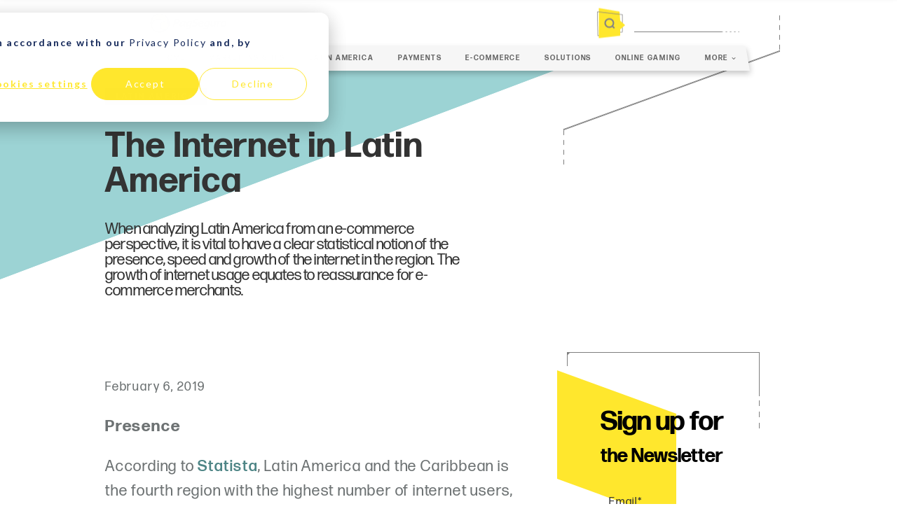

--- FILE ---
content_type: text/html; charset=UTF-8
request_url: https://blog.international.pagseguro.com/en/the-internet-in-latin-america
body_size: 23345
content:
<!doctype html><html lang="en"><head>
    <meta charset="utf-8">
    
      <title>The Internet in Latin America - BoaCompra</title>
    
    <title>The Internet in Latin America - BoaCompra</title>
    <link rel="shortcut icon" href="https://blog.international.pagseguro.com/hubfs/boa-compra_fav.png">
    <meta name="description" content="When analyzing Latin America from an e-commerce perspective, it is vital to have a clear statistical notion of the presence, speed and growth of the internet in the region. The growth of internet usage equates to reassurance for e-commerce merchants.">

    
    
    
    <link rel="alternate" href="https://blog.international.pagseguro.com/en/the-internet-in-latin-america" hreflang="en">
    <link rel="alternate" href="https://blog.international.pagseguro.com/en/the-internet-in-latin-america" hreflang="x-default">

    
    <link rel="stylesheet" href="https://use.typekit.net/eex3qzy.css">
    <link rel="stylesheet" href="https://maxcdn.bootstrapcdn.com/font-awesome/4.1.0/css/font-awesome.min.css">
    <link rel="stylesheet" href="https://cdnjs.cloudflare.com/ajax/libs/font-awesome/4.1.0/css/font-awesome.min.css">
    
    
    
    <script src="https://cdn.tailwindcss.com"></script>
    <style type="text/tailwindcss">
      @tailwind base;
      @tailwind components;
      @tailwind utilities;

      @layer base {
        html {
          font-family: forma-djr-banner, system-ui, sans-serif;
          font-weight: 500;
          font-size: 16px;
          letter-spacing: 1.8px;
        }
      }
    </style>
    <script>
      tailwind.config = {
        theme: {
          extend: {
            colors: {
              'primary': '#FFE72D',
              'secondary': '#9CD3D4',
              'alternative': '#D3E068',
              'alternative-dark': '#95B53D',
              'heading': '#242424',
              'body': '#333333',
              'button-body': '#333333',
              'action': '#45549B',
              'neutral': '#F6F6F6'
            }
          }
        }
      }
    </script>
    <script src="https://kit.fontawesome.com/71a1203e95.js" crossorigin="anonymous"></script>

    
    <meta name="viewport" content="width=device-width, initial-scale=1">

    
    <meta property="og:description" content="When analyzing Latin America from an e-commerce perspective, it is vital to have a clear statistical notion of the presence, speed and growth of the internet in the region. The growth of internet usage equates to reassurance for e-commerce merchants.">
    <meta property="og:title" content="The Internet in Latin America - BoaCompra">
    <meta name="twitter:description" content="When analyzing Latin America from an e-commerce perspective, it is vital to have a clear statistical notion of the presence, speed and growth of the internet in the region. The growth of internet usage equates to reassurance for e-commerce merchants.">
    <meta name="twitter:title" content="The Internet in Latin America - BoaCompra">

    

    
    <style>
a.cta_button{-moz-box-sizing:content-box !important;-webkit-box-sizing:content-box !important;box-sizing:content-box !important;vertical-align:middle}.hs-breadcrumb-menu{list-style-type:none;margin:0px 0px 0px 0px;padding:0px 0px 0px 0px}.hs-breadcrumb-menu-item{float:left;padding:10px 0px 10px 10px}.hs-breadcrumb-menu-divider:before{content:'›';padding-left:10px}.hs-featured-image-link{border:0}.hs-featured-image{float:right;margin:0 0 20px 20px;max-width:50%}@media (max-width: 568px){.hs-featured-image{float:none;margin:0;width:100%;max-width:100%}}.hs-screen-reader-text{clip:rect(1px, 1px, 1px, 1px);height:1px;overflow:hidden;position:absolute !important;width:1px}
</style>

<link rel="stylesheet" href="https://blog.international.pagseguro.com/hubfs/hub_generated/template_assets/1/73318352757/1744377903778/template_lemonade.css">
<link rel="stylesheet" href="https://blog.international.pagseguro.com/hubfs/hub_generated/module_assets/1/101375971371/1744456676539/module_le-blog-menu.min.css">
<link rel="stylesheet" href="https://blog.international.pagseguro.com/hubfs/hub_generated/module_assets/1/73317700784/1744456662118/module_le-hero-post-details.min.css">
<link rel="stylesheet" href="https://blog.international.pagseguro.com/hubfs/hub_generated/module_assets/1/75490894890/1744456668650/module_le-post-sidebar.min.css">
<link rel="stylesheet" href="https://blog.international.pagseguro.com/hubfs/hub_generated/module_assets/1/175003698823/1744456704206/module_le-dnd-switch-footer_language.min.css">
    <script type="application/ld+json">
{
  "mainEntityOfPage" : {
    "@type" : "WebPage",
    "@id" : "https://blog.international.pagseguro.com/en/the-internet-in-latin-america"
  },
  "author" : {
    "name" : "PagSeguro Team",
    "url" : "https://blog.international.pagseguro.com/en/author/pagseguro-team",
    "@type" : "Person"
  },
  "headline" : "The Internet in Latin America - BoaCompra",
  "datePublished" : "2019-02-06T02:00:00.000Z",
  "dateModified" : "2022-05-30T15:07:02.199Z",
  "publisher" : {
    "name" : "PagSeguro Tecnologia Ltda",
    "logo" : {
      "url" : "https://19718165.fs1.hubspotusercontent-na1.net/hubfs/19718165/BC_PAGS_logoanimado-169x30-2.gif",
      "@type" : "ImageObject"
    },
    "@type" : "Organization"
  },
  "@context" : "https://schema.org",
  "@type" : "BlogPosting",
  "image" : [ "https://19718165.fs1.hubspotusercontent-na1.net/hubfs/19718165/Imported_Blog_Media/blog-linkedin-internet-1.jpg" ]
}
</script>


    
<!--  Added by GoogleAnalytics integration -->
<script>
var _hsp = window._hsp = window._hsp || [];
_hsp.push(['addPrivacyConsentListener', function(consent) { if (consent.allowed || (consent.categories && consent.categories.analytics)) {
  (function(i,s,o,g,r,a,m){i['GoogleAnalyticsObject']=r;i[r]=i[r]||function(){
  (i[r].q=i[r].q||[]).push(arguments)},i[r].l=1*new Date();a=s.createElement(o),
  m=s.getElementsByTagName(o)[0];a.async=1;a.src=g;m.parentNode.insertBefore(a,m)
})(window,document,'script','//www.google-analytics.com/analytics.js','ga');
  ga('create','UA-1591175-16','auto');
  ga('send','pageview');
}}]);
</script>

<!-- /Added by GoogleAnalytics integration -->

<!--  Added by GoogleTagManager integration -->
<script>
var _hsp = window._hsp = window._hsp || [];
window.dataLayer = window.dataLayer || [];
function gtag(){dataLayer.push(arguments);}

var useGoogleConsentModeV2 = true;
var waitForUpdateMillis = 1000;



var hsLoadGtm = function loadGtm() {
    if(window._hsGtmLoadOnce) {
      return;
    }

    if (useGoogleConsentModeV2) {

      gtag('set','developer_id.dZTQ1Zm',true);

      gtag('consent', 'default', {
      'ad_storage': 'denied',
      'analytics_storage': 'denied',
      'ad_user_data': 'denied',
      'ad_personalization': 'denied',
      'wait_for_update': waitForUpdateMillis
      });

      _hsp.push(['useGoogleConsentModeV2'])
    }

    (function(w,d,s,l,i){w[l]=w[l]||[];w[l].push({'gtm.start':
    new Date().getTime(),event:'gtm.js'});var f=d.getElementsByTagName(s)[0],
    j=d.createElement(s),dl=l!='dataLayer'?'&l='+l:'';j.async=true;j.src=
    'https://www.googletagmanager.com/gtm.js?id='+i+dl;f.parentNode.insertBefore(j,f);
    })(window,document,'script','dataLayer','GTM-5H6MDRT');

    window._hsGtmLoadOnce = true;
};

_hsp.push(['addPrivacyConsentListener', function(consent){
  if(consent.allowed || (consent.categories && consent.categories.analytics)){
    hsLoadGtm();
  }
}]);

</script>

<!-- /Added by GoogleTagManager integration -->


<!-- Hotjar Tracking Code for https://blog.boacompra.com/en -->
<script>
    (function(h,o,t,j,a,r){
        h.hj=h.hj||function(){(h.hj.q=h.hj.q||[]).push(arguments)};
        h._hjSettings={hjid:3077081,hjsv:6};
        a=o.getElementsByTagName('head')[0];
        r=o.createElement('script');r.async=1;
        r.src=t+h._hjSettings.hjid+j+h._hjSettings.hjsv;
        a.appendChild(r);
    })(window,document,'https://static.hotjar.com/c/hotjar-','.js?sv=');
</script>
<link rel="amphtml" href="https://blog.international.pagseguro.com/en/the-internet-in-latin-america?hs_amp=true">

<meta property="og:image" content="https://blog.international.pagseguro.com/hubfs/Imported_Blog_Media/blog-linkedin-internet-1.jpg">
<meta property="og:image:width" content="1500">
<meta property="og:image:height" content="539">

<meta name="twitter:image" content="https://blog.international.pagseguro.com/hubfs/Imported_Blog_Media/blog-linkedin-internet-1.jpg">


<meta property="og:url" content="https://blog.international.pagseguro.com/en/the-internet-in-latin-america">
<meta name="twitter:card" content="summary_large_image">

<link rel="canonical" href="https://blog.international.pagseguro.com/en/the-internet-in-latin-america">

<meta property="og:type" content="article">
<link rel="alternate" type="application/rss+xml" href="https://blog.international.pagseguro.com/en/rss.xml">
<meta name="twitter:domain" content="blog.international.pagseguro.com">
<script src="//platform.linkedin.com/in.js" type="text/javascript">
    lang: en_US
</script>

<meta http-equiv="content-language" content="en">






    <script src="//unpkg.com/@alpinejs/collapse@3.x.x/dist/cdn.min.js" defer></script>
    <script src="//unpkg.com/alpinejs" defer></script>
  <meta name="generator" content="HubSpot"></head>
  <body class="lemonade   hs-content-id-74878044292 hs-blog-post hs-blog-id-73316608410">
<!--  Added by GoogleTagManager integration -->
<noscript><iframe src="https://www.googletagmanager.com/ns.html?id=GTM-5H6MDRT" height="0" width="0" style="display:none;visibility:hidden"></iframe></noscript>

<!-- /Added by GoogleTagManager integration -->

    <div class="lemonade__container" data-main-content data-finished="true">
      <div class="lemonade__header-wrapper">
        
  <div id="hs_cos_wrapper_module_165975141031125" class="hs_cos_wrapper hs_cos_wrapper_widget hs_cos_wrapper_type_module" style="" data-hs-cos-general-type="widget" data-hs-cos-type="module"><div class="blog-header" id="blog-header">
  <div class="le-container">
    <div class="row-fluid">
      <div class="new-menu-mobile">
        <div class="bun">
          <a href="javascript:;" id="bun">
            <svg width="30" height="35" viewbox="0 0 30 35" fill="none" xmlns="http://www.w3.org/2000/svg">
              <path d="M29.625 28.7198L0.375 30.6001V4.41027L29.625 7.04277V28.7198Z" stroke="#838383" stroke-width="0.75" />
              <path d="M2 0L27 3.5V32.5L2 35V0Z" fill="#FFE72D" />
              <line id="line2" x1="9" y1="18" x2="21" y2="18" stroke="#838383" stroke-width="2" stroke-linecap="round" />
              <line id="line3" x1="9" y1="23" x2="21" y2="23" stroke="#838383" stroke-width="2" stroke-linecap="round" />
              <line id="line1" x1="9" y1="13" x2="21" y2="13" stroke="#838383" stroke-width="2" stroke-linecap="round" />
            </svg>
          </a> 
        </div>
      </div>

      <div class="span9 logo-image">
        
        <span id="hs_cos_wrapper_module_165975141031125_" class="hs_cos_wrapper hs_cos_wrapper_widget hs_cos_wrapper_type_logo" style="" data-hs-cos-general-type="widget" data-hs-cos-type="logo"><a href="//international.pagseguro.com" id="hs-link-module_165975141031125_" style="border-width:0px;border:0px;"><img src="https://blog.international.pagseguro.com/hs-fs/hubfs/PagSeguro_logo-332x41_CS_blog.png?width=220&amp;height=31&amp;name=PagSeguro_logo-332x41_CS_blog.png" class="hs-image-widget " height="31" style="height: auto;width:220px;border-width:0px;border:0px;" width="220" alt="PagSeguro_logo-332x41_CS_blog" title="PagSeguro_logo-332x41_CS_blog" loading="" srcset="https://blog.international.pagseguro.com/hs-fs/hubfs/PagSeguro_logo-332x41_CS_blog.png?width=110&amp;height=16&amp;name=PagSeguro_logo-332x41_CS_blog.png 110w, https://blog.international.pagseguro.com/hs-fs/hubfs/PagSeguro_logo-332x41_CS_blog.png?width=220&amp;height=31&amp;name=PagSeguro_logo-332x41_CS_blog.png 220w, https://blog.international.pagseguro.com/hs-fs/hubfs/PagSeguro_logo-332x41_CS_blog.png?width=330&amp;height=47&amp;name=PagSeguro_logo-332x41_CS_blog.png 330w, https://blog.international.pagseguro.com/hs-fs/hubfs/PagSeguro_logo-332x41_CS_blog.png?width=440&amp;height=62&amp;name=PagSeguro_logo-332x41_CS_blog.png 440w, https://blog.international.pagseguro.com/hs-fs/hubfs/PagSeguro_logo-332x41_CS_blog.png?width=550&amp;height=78&amp;name=PagSeguro_logo-332x41_CS_blog.png 550w, https://blog.international.pagseguro.com/hs-fs/hubfs/PagSeguro_logo-332x41_CS_blog.png?width=660&amp;height=93&amp;name=PagSeguro_logo-332x41_CS_blog.png 660w" sizes="(max-width: 220px) 100vw, 220px"></a></span>
      </div>

      <div class="span3 mobile-search">
        <a href="javascript:;" id="mobile_search">
          <svg width="33" height="36" viewbox="0 0 33 36" fill="none" xmlns="http://www.w3.org/2000/svg">
            <path d="M29.8031 28.1971L0.90851 32.6406L0.316711 4.47094L29.8031 7.70232V28.1971Z" stroke="#838383" stroke-width="0.61875" />
            <path d="M2.0625 0L26.4 4.125L27.225 14.85L33 20.2125L27.225 25.1625V32.5875L2.0625 35.475V0Z" fill="#FFE72D" />
            <path d="M19.7195 21.6926L18.773 20.808V21.4537C19.6399 20.4453 20.1618 19.1362 20.1618 17.712C20.1618 14.5365 17.5877 11.9624 14.4121 11.9624C11.2365 11.9624 8.66248 14.5365 8.66248 17.712C8.66248 20.8876 11.2365 23.4617 14.4121 23.4617C15.8363 23.4617 17.1454 22.9398 18.1538 22.0729H17.6186L18.3926 23.0194L19.7195 24.3374L21.0375 23.0194L19.7195 21.6926ZM14.4121 21.6926C12.2096 21.6926 10.4316 19.9146 10.4316 17.712C10.4316 15.5095 12.2096 13.7315 14.4121 13.7315C16.6147 13.7315 18.3926 15.5095 18.3926 17.712C18.3926 19.9146 16.6147 21.6926 14.4121 21.6926Z" fill="#838383" />
            <path d="M1.65002 4.5376L26.8125 7.4251" stroke="#838383" stroke-width="0.66" />
          </svg>
        </a>  
      </div>
      
      <div class="span3 search">
        

        <div class="hs-search-field">
            <div class="hs-search-field__bar"> 
              <form action="/hs-search-results">
                
                <input type="text" class="hs-search-field__input" name="term" autocomplete="off" aria-label="Search" placeholder="">
                
                
                
                
                

                
              </form>
            </div>
            <ul class="hs-search-field__suggestions"></ul>
        </div>
      </div>
    </div>
  </div>
</div>

<div class="new-menu">
  <div class="le-container">
    <div class="new-menu-wrapper">
      <span id="hs_cos_wrapper_module_165975141031125_" class="hs_cos_wrapper hs_cos_wrapper_widget hs_cos_wrapper_type_menu" style="" data-hs-cos-general-type="widget" data-hs-cos-type="menu"><div id="hs_menu_wrapper_module_165975141031125_" class="hs-menu-wrapper active-branch flyouts hs-menu-flow-horizontal" role="navigation" data-sitemap-name="default" data-menu-id="101376473174" aria-label="Navigation Menu">
 <ul role="menu">
  <li class="hs-menu-item hs-menu-depth-1" role="none"><a href="https://blog.international.pagseguro.com/en" role="menuitem">Home</a></li>
  <li class="hs-menu-item hs-menu-depth-1" role="none"><a href="https://blog.international.pagseguro.com/en/tag/market-insights" role="menuitem">Market Insights</a></li>
  <li class="hs-menu-item hs-menu-depth-1" role="none"><a href="https://blog.international.pagseguro.com/en/tag/latin-america" role="menuitem">Latin America</a></li>
  <li class="hs-menu-item hs-menu-depth-1" role="none"><a href="https://blog.international.pagseguro.com/en/tag/payments" role="menuitem">Payments</a></li>
  <li class="hs-menu-item hs-menu-depth-1" role="none"><a href="https://blog.international.pagseguro.com/en/tag/e-commerce" role="menuitem">E-commerce</a></li>
  <li class="hs-menu-item hs-menu-depth-1" role="none"><a href="https://blog.international.pagseguro.com/en/tag/solutions" role="menuitem">Solutions</a></li>
  <li class="hs-menu-item hs-menu-depth-1" role="none"><a href="https://blog.international.pagseguro.com/en/tag/online-gaming" role="menuitem">Online Gaming</a></li>
  <li class="hs-menu-item hs-menu-depth-1 hs-item-has-children" role="none"><a href="javascript:;" aria-haspopup="true" aria-expanded="false" role="menuitem">More</a>
   <ul role="menu" class="hs-menu-children-wrapper">
    <li class="hs-menu-item hs-menu-depth-2" role="none"><a href="https://blog.international.pagseguro.com/en/tag/digital-goods" role="menuitem">Digital Goods</a></li>
    <li class="hs-menu-item hs-menu-depth-2" role="none"><a href="https://blog.international.pagseguro.com/en/tag/saas" role="menuitem">SaaS</a></li>
    <li class="hs-menu-item hs-menu-depth-2" role="none"><a href="https://blog.international.pagseguro.com/en/tag/pagseguro-news" role="menuitem">PagSeguro News</a></li>
   </ul></li>
 </ul>
</div></span>
    </div>
  </div>
</div>

<div class="mobile-search-form" id="mobile-search-form">
  <a href="javascript:;" id="btn-close-search" class="close"></a>
  <div class="hs-search-field">
    <div class="hs-search-field__bar"> 
      <form action="/hs-search-results">
        
        <input type="text" class="hs-search-field__input" name="term" autocomplete="off" aria-label="Search" placeholder="">
        
        
        
        
        

        
      </form>
    </div>
    <ul class="hs-search-field__suggestions"></ul>
  </div>
</div></div>

      </div>
    
      <main id="main-content" class="lemonade__content-wrapper relative">
        
  

  
  <div id="hs_cos_wrapper_Hero_post_headline" class="hs_cos_wrapper hs_cos_wrapper_widget hs_cos_wrapper_type_module" style="" data-hs-cos-general-type="widget" data-hs-cos-type="module">

<div class="le-hero-post-details">
  <div class="le-hero-post-details__rect">
    <svg width="1165" height="334" viewbox="0 0 1165 334" fill="none" xmlns="http://www.w3.org/2000/svg">
      <path d="M-21 -208H1165V-113.5L-21 334V-208Z" fill="#9CD3D4" />
      <path d="M-21 -208H1165V-113.5L-21 334V-208Z" fill="#9CD3D4" />
    </svg>
  </div>

  <div class="le-container le-hero-post-details__content">
    <div class="le-hero-post-details__title-wrapper">
      
      

      <div class="le-hero-post-details__title">
        
        
          <le-tag-spotlight hideribbon href="https://blog.international.pagseguro.com/en/tag/latin-america">
            Latin America
          </le-tag-spotlight>
        

        
        <div class="le-hero-post-details__title-zone">
          <le-slab-text fixedsize>
            The Internet in Latin America
          </le-slab-text>
        </div>
        
        <div class="le-hero-post-details__title-excerpt">
          When analyzing Latin America from an e-commerce perspective, it is vital to have a clear statistical notion of the presence, speed and growth of the internet in the region. The growth of internet usage equates to reassurance for e-commerce merchants.
        </div>
      </div>
    </div>

    
    
      <div class="le-hero-post-details__featured-image">
        <div class="le-hero-post-details__featured-image-content">
          <le-featured-image>
            <img src="https://blog.international.pagseguro.com/hubfs/Imported_Blog_Media/blog-linkedin-internet-1.jpg" alt="The Internet in Latin America">
          </le-featured-image>
        </div>
      </div>
    
  </div>
</div></div>

  <div class="le-blog-post le-container">
    
    <div class="le-blog-post__content">
      

      
      <div class="body-content body-content--blog-post">
        <article class="blog-post">
          <div class="blog-post__body">
            
  


            <time datetime="2019-02-06 02:00:00" class="blog-post__timestamp">
              February 6, 2019
            </time>

            <span id="hs_cos_wrapper_post_body" class="hs_cos_wrapper hs_cos_wrapper_meta_field hs_cos_wrapper_type_rich_text" style="" data-hs-cos-general-type="meta_field" data-hs-cos-type="rich_text"><h3>Presence</h3> 
<p>According to&nbsp;<a href="https://www.statista.com/statistics/265147/number-of-worldwide-internet-users-by-region/" target="_blank" rel="noreferrer noopener">Statista</a>, Latin America and the Caribbean is the fourth region with the highest number of internet users, behind Asia, Europe and Africa with an estimated&nbsp;<a href="https://www.statista.com/topics/2432/internet-usage-in-latin-america/" target="_blank" rel="noreferrer noopener">55%</a>&nbsp;of the Latin American population accessing the internet in 2017. The forecast for 2019 is that user penetration in Latin America jumps to 60.9%.</p> 
<!--more--><p><a rel="noreferrer noopener" href="https://blog.telegeography.com/latin-americas-broadband-sector-continues-its-growth" target="_blank">TeleGeography</a>&nbsp;states that at the end of 2016, Latin America was home to 72.4 million fixed high-speed broadband internet customers. One year later, at the end of 2017, that access grew to 77.4 million. Taking a more regional outlook, the table below shows the top 15 markets for fixed broadband in Latin America.</p> 
<figure class="wp-block-image">
 <img src="https://static.hsstatic.net/BlogImporterAssetsUI/ex/missing-image.png" alt="" class="wp-image-420" srcset="https://blog.international.pagseguro.com/hubfs/Imported_Blog_Media/article1-internet-1.png 512w, https://blog.international.pagseguro.com/hubfs/Imported_Blog_Media/article1-internet-256x300-1.png 256w" sizes="(max-width: 512px) 100vw, 512px">
</figure> 
<p>It is interesting to note that the top five markets account for more than&nbsp;<strong>four-fifths</strong>&nbsp;of all the region’s users.</p> 
<h3>Speed</h3> 
<p>Comparing 2016 with 2015 in the Americas region, this&nbsp;<a href="https://www.fastmetrics.com/internet-connection-speed-by-country.php#top-10-america" target="_blank" rel="noreferrer noopener">Fastmetrics</a>&nbsp;table shows us which countries experienced the largest increases to average internet speed. While it can also be noted that the average internet connection speeds in Latin America are slower than the speed in the United States and Canada, that doesn’t prevent local digital consumers from doing their online shopping or other important online activities such as internet banking. Unless a lot of downloading is being done, it is unlikely that a difference can be noted in the top 8 Latin American countries with the fastest internet. The “fastest” LATAM country in the table is Uruguay (6.2Mbps) whereas Brazil (5.5Mbps) was the country to have the largest increase of average internet speed in Q3 of 2016 (+51%).</p> 
<p>Akamai, a content delivery technology vendor, lends us an additional perspective of the average connection speeds in the Americas in a&nbsp;<a href="https://www.akamai.com/us/en/multimedia/documents/state-of-the-internet/q4-2016-state-of-the-internet-connectivity-report.pdf" target="_blank" rel="noreferrer noopener">publication</a>&nbsp;called&nbsp;<strong>“State of the Internet”</strong>. When considering mean download speeds over fixed broadband in Latin America, Chile leads the pack by having the fastest internet speeds in Latin America’s major markets, with average connection speeds of 8.6Mbps in Q4 of 2016 and Uruguay comes in at second place. Apart from Paraguay, all of the other countries studied in the Americas saw&nbsp;<strong>year-on-year growth</strong>&nbsp;in speed.</p> 
<h3>Growth</h3> 
<p>Continuing to look at the data presented to us, the fixed broadband market in Latin America had a compound annual growth rate of&nbsp;<a rel="noreferrer noopener" href="https://blog.telegeography.com/latin-americas-broadband-sector-continues-its-growth?_sm_au_=iHVR8ZWnHQJLkqnN" target="_blank">12.9%</a>&nbsp;between the end of 2004 and end-2017.</p> 
<figure class="wp-block-image">
 <img src="https://static.hsstatic.net/BlogImporterAssetsUI/ex/missing-image.png" alt="" class="wp-image-421" srcset="https://blog.international.pagseguro.com/hubfs/Imported_Blog_Media/article2-internet-1.png 800w, https://blog.international.pagseguro.com/hubfs/Imported_Blog_Media/article2-internet-300x202-1.png 300w, https://blog.international.pagseguro.com/hubfs/Imported_Blog_Media/article2-internet-768x516-1.png 768w" sizes="(max-width: 800px) 100vw, 800px">
</figure> 
<p>Looking further into the future, we continue to see a steady growth of fixed-line broadband penetration rate in selected countries in Latin America with&nbsp;<a href="https://www.statista.com/statistics/752112/fixed-broadband-penetration-latin-america-countries/" target="_blank" rel="noreferrer noopener">source projections</a>&nbsp;describing that 21% of the population in Chile will access the internet over a fixed-line broadband connection in 2022, up from 17% in 2017.</p> 
<h3>Facing the challenge</h3> 
<p>The development and progress of the internet continues in Latin America and online consumer spending has begun its recovery following the recent economic slowdown. This creates opportunities for e-commerce merchants to invest in this emerging region and be a part of this steady subscriber take-up, while also appealing to a region with savvy digital consumers.</p> 
<p>Of course, there are still challenges related to the quality and equality of internet access such as differences that persist between rural and urban areas. However, other challenges such as payment collection and cash being the dominant way of paying are taken care of by&nbsp;<a href="https://boacompra.com/en" target="_blank" rel="noreferrer noopener">BoaCompra</a>.</p></span>
          </div>
          <div class="blog-post__cta">
            
            <div id="hs_cos_wrapper_cta" class="hs_cos_wrapper hs_cos_wrapper_widget hs_cos_wrapper_type_module widget-type-cta" style="" data-hs-cos-general-type="widget" data-hs-cos-type="module"><span id="hs_cos_wrapper_cta_" class="hs_cos_wrapper hs_cos_wrapper_widget hs_cos_wrapper_type_cta" style="" data-hs-cos-general-type="widget" data-hs-cos-type="cta"><!--HubSpot Call-to-Action Code --><span class="hs-cta-wrapper" id="hs-cta-wrapper-85b040b9-d37f-462c-9f2b-32a74c988579"><span class="hs-cta-node hs-cta-85b040b9-d37f-462c-9f2b-32a74c988579" id="hs-cta-85b040b9-d37f-462c-9f2b-32a74c988579"><!--[if lte IE 8]><div id="hs-cta-ie-element"></div><![endif]--><a href="https://cta-redirect.hubspot.com/cta/redirect/19718165/85b040b9-d37f-462c-9f2b-32a74c988579" target="_blank" rel="noopener"><img class="hs-cta-img" id="hs-cta-img-85b040b9-d37f-462c-9f2b-32a74c988579" style="border-width:0px;" height="450" width="1662" src="https://no-cache.hubspot.com/cta/default/19718165/85b040b9-d37f-462c-9f2b-32a74c988579.png" alt="Nova call to action"></a></span><script charset="utf-8" src="/hs/cta/cta/current.js"></script><script type="text/javascript"> hbspt.cta._relativeUrls=true;hbspt.cta.load(19718165, '85b040b9-d37f-462c-9f2b-32a74c988579', {"useNewLoader":"true","region":"na1"}); </script></span><!-- end HubSpot Call-to-Action Code --></span></div>
            
                          
          </div>
        </article>
      </div>
    </div>
    
    <div id="hs_cos_wrapper_sidebar" class="hs_cos_wrapper hs_cos_wrapper_widget hs_cos_wrapper_type_module" style="" data-hs-cos-general-type="widget" data-hs-cos-type="module">
  <div class="le-blog-post__sidebar">
    <aside class="le-post-sidebar">
      
        
  <le-signup-card data-signup-card borderbottom="diagonal"></le-signup-card>

      
      <div class="le-post-sidebar__banner" data-sidebar-banner>
        
          
  
  
  
  

  
    <le-card nopadding hoverable bordertop="default" borderbottom="diagonal">
      
      <le-clipped-image banner href="https://hubs.la/Q01VdB5M0" target="_blank">
        <img alt="WP Gamer 2023" src="https://blog.international.pagseguro.com/hubfs/PagSeguro_post-blog_315x800px_WP_V2.jpg" width="400%"> 
      </le-clipped-image> 
    </le-card>
  

          
      </div>
      <script>
        window.addEventListener('load', () => {
          var signupCard = document.querySelector('[data-signup-card]');
          var banner = document.querySelector('[data-sidebar-banner]');

          if (signupCard.classList.contains('--finished')) {
            signupCard.style.display = 'none';
            banner.style.display = 'block';
            return;
          }

          banner.style.display = 'none';
        });
      </script>
    </aside>
  </div>
</div>
  </div>
  <div class="le-container">
    <div data-global-resource-path="lemonade/templates/partials/le-post-navigation-group.html">

<style>
  .le-post-navigation-group {
    display: flex;
    flex-direction: row;
    align-items: center;
    justify-content: space-between;
  }

  .le-post-navigation-group__item {
    position: relative;
    display: flex;
    flex-direction: row;
    flex-wrap: nowrap;
    align-items: center;
    justify-content: space-between;
  }

  .le-post-navigation-group__item.le-post-navigation-group__item--previous .le-post-navigation-group__text { order: 1; }
  .le-post-navigation-group__item.le-post-navigation-group__item--previous .le-post-navigation-group__button { order: 0; }
  .le-post-navigation-group__item.le-post-navigation-group__item--next .le-post-navigation-group__button {
    transform: scale(-1, 1);
  }

  .le-post-navigation-group__text {
    color: #333;
    margin-top: 92px;
    display: block;
    text-decoration: none;
    opacity: 0.9;
    
    
    width: 100%;
  }

  .le-post-navigation-group__item.le-post-navigation-group__item--previous .le-post-navigation-group__text{
    margin: 92px 16px 0px 86px;  
  }
  
  .le-post-navigation-group__item.le-post-navigation-group__item--next .le-post-navigation-group__text{
    margin: 92px 86px 0px 16px;
  }


  .le-post-navigation-group__text:hover {
    opacity: 1;
  }

  .le-post-navigation-group__button {
    display: inline-block;
    position: relative;
    font-size: 0;
  }

  .le-post-navigation-group__button::after {
    content: ' ';
    position: absolute;
    z-index: 1;
    left: 0;
    bottom: 0;
    right: 0;
    background: url(https://blog.international.pagseguro.com/hubfs/raw_assets/public/lemonade/images/post-navigation-btn.svg) no-repeat center bottom;
    background-size: cover;
    height: 80px;
    pointer-events: none;
  }

  .le-post-navigation-group__button-icon {
    display: inline-block;
    padding: 17px 9px 17px 9px;
    font-size: 0;
    
    box-sizing: initial;
    clip-path: polygon(0 0, 100% 26%, 100% 100%, 0 80%);
    position: absolute;
    left: 9px;
    
    bottom: -120px;
    width: 44px;
  }

  .le-post-navigation-group__text:hover ~ .le-post-navigation-group__button .le-post-navigation-group__button-icon,
  .le-post-navigation-group__button-icon:hover {
    transform: scale(1.15);
  }

  .le-post-navigation-group__button-icon svg {
    
    display: inline-block;
  }

  @media only screen and (min-width: 768px) {
    .le-post-navigation-group__item {
      width: calc(100% /2);
    }
  }
</style>

<div class="le-post-navigation-group">
  
  
    
  <div class="le-post-navigation-group__item le-post-navigation-group__item--previous">
    <a href="/en/do-you-want-to-be-successful-in-latam-build-a-trust-relationship-with-your-clients" class="le-post-navigation-group__text transition-hover">
      <le-slab-text maxwordsperline="10" minwordsperline="5" maxfontsize="18">Do you want to be successful in LATAM? Build a trust relationship with your clients</le-slab-text>
    </a>
    <div class="le-post-navigation-group__button">
      
      <a href="/en/do-you-want-to-be-successful-in-latam-build-a-trust-relationship-with-your-clients" class="le-post-navigation-group__button-icon transition-hover">
      <img src="https://blog.international.pagseguro.com/hs-fs/hubfs/raw_assets/public/lemonade/images/post-navigation-btn.png?height=131&amp;name=post-navigation-btn.png" alt="" height="131">
      
      
      </a>
    </div>
  </div>

  

  
  
    
  <div class="le-post-navigation-group__item le-post-navigation-group__item--next">
    <a href="/en/following-the-growth-of-e-commerce-in-chile-online-payments-increase-37-percent" class="le-post-navigation-group__text transition-hover">
      <le-slab-text maxwordsperline="10" minwordsperline="5" maxfontsize="18">Following the growth of e-commerce in Chile, online payments increase 36.8%</le-slab-text>
    </a>
    <div class="le-post-navigation-group__button">
      
      <a href="/en/following-the-growth-of-e-commerce-in-chile-online-payments-increase-37-percent" class="le-post-navigation-group__button-icon transition-hover">
      <img src="https://blog.international.pagseguro.com/hs-fs/hubfs/raw_assets/public/lemonade/images/post-navigation-btn.png?height=131&amp;name=post-navigation-btn.png" alt="" height="131">
      
      
      </a>
    </div>
  </div>

  
</div></div>
  </div>
  <div class="le-container">

    
    

    
  

      
        <section class="le-related-posts">
          <le-subtitle>
            <span>Related</span>
            <span slot="big">Content</span>
          </le-subtitle>
          <div class="le-related-posts__results">
            <le-masonry-grid>
      

      
        <le-post-card borderbottom="diagonal">
          <img src="https://blog.international.pagseguro.com/hubfs/Imported_Blog_Media/banner-uruguay-1.jpg" alt="Uruguay shakes the e-commerce market and attracts more business" width="100%" slot="image">

          
            <a href="https://blog.international.pagseguro.com/en/tag/latin-america" slot="tag">Latin America</a>
          

          <time datetime="2018-04-16 03:00:00" slot="date">April 16, 2018</time>
          <a href="https://blog.international.pagseguro.com/en/uruguay-shakes-ecommerce-market-and-attracts-more-business" slot="title">
            <h3>Uruguay shakes the e-commerce market and attracts more business</h3>
          </a>
          <div>
            
            With 2.6 million people with internet access, e-commerce is still at an early age in a country with a steady growth in the last years. Some online stores showed an annual growth rate of 30% to 50%.
          </div>
        </le-post-card>
      

      
    

  

      

      
        <le-post-card borderbottom="diagonal">
          <img src="https://blog.international.pagseguro.com/hubfs/Imported_Blog_Media/blog-linkedin-futureecommerce-1.jpg" alt="The future of e-commerce in Latin America in 2019 and beyond" width="100%" slot="image">

          
            <a href="https://blog.international.pagseguro.com/en/tag/e-commerce" slot="tag">E-commerce</a>
          

          <time datetime="2018-12-21 02:00:00" slot="date">December 21, 2018</time>
          <a href="https://blog.international.pagseguro.com/en/the-future-of-e-commerce-in-latin-america-in-2019-and-beyond" slot="title">
            <h3>The future of e-commerce in Latin America in 2019 and beyond</h3>
          </a>
          <div>
            
            Are you wondering what the future holds for international platforms conducting business in Latin America, one of the top regions in the world for e-commerce growth? We take a closer look at the challenges and opportunities of e-commerce in LATAM.
          </div>
        </le-post-card>
      

      
    

  

      

      
        <le-post-card borderbottom="diagonal">
          <img src="https://blog.international.pagseguro.com/hubfs/img_850x850_peru-1.png" alt="Country Guide: Peru | Download now!" width="100%" slot="image">

          
            <a href="https://blog.international.pagseguro.com/en/tag/latin-america" slot="tag">Latin America</a>
          

          <time datetime="2023-09-19 16:34:13" slot="date">September 19, 2023</time>
          <a href="https://blog.international.pagseguro.com/en/country-guide-peru" slot="title">
            <h3>Country Guide: Peru | Download now!</h3>
          </a>
          <div>
            
            With the fastest growth rate and the second biggest share of cross-border sales in Latam, Peru has great potential for international merchants.
          </div>
        </le-post-card>
      

      
            </le-masonry-grid>
          </div>
        </section>
      
    


  </div>
  
  <div data-hubspot-form>
    <!--[if lte IE 8]>
    <script charset="utf-8" type="text/javascript" src="//js.hsforms.net/forms/v2-legacy.js"></script>
    <![endif]-->
    <script charset="utf-8" type="text/javascript" src="//js.hsforms.net/forms/v2.js"></script>
    <script>
      hbspt.forms.create({
        region: "na1",
        portalId: "19718165",
        formId: "c3314903-de79-435f-b5cc-0fcbfadc37c9",
      });
    </script>
  </div>
  <script>
    const signupCard = document.querySelector('[data-signup-card]');
    const hubspotForm = document.querySelector('[data-hubspot-form]');
    hubspotForm.style.display = 'none';
    const bindForms = (form) => {
      signupCard.addEventListener('submit', (event) => {
        signupCard.setAttribute('loading', 'loading');
        Array.from(event.detail.formData.entries()).forEach(([name, value]) => {
          form.querySelector(`input[name="${name.toLowerCase()}"]`).value = value;
        });
        form.submit();
        let finished = false;
        const submitedOn = (new Date()).getTime();
        const submitInterval = setInterval(() => {
          if (finished == false && hubspotForm.querySelector('.submitted-message')) {
            finished = true;
            const delay = 2000 - ((new Date()).getTime() - submitedOn);
            const submitTimeout = setTimeout(() => {
              clearTimeout(submitTimeout);
              signupCard.setAttribute('success', 'success')
            }, delay > 0 ? delay : 100);
            clearInterval(submitInterval);
          }
        }, 250);
      });
    }

    const formInterval = setInterval(() => {
      const form = hubspotForm.querySelector('form');

      if (form) {
        bindForms(form);
        clearInterval(formInterval);
      }
    }, 150);
  </script>


      </main>

      <div class="lemonade__footer-wrapper">
        
          <div data-global-resource-path="lemonade/templates/partials/footer.html"><footer>
  <div class="footer__image">
    <svg class="footer__svg" width="100%" height="100%" viewbox="0 0 1440 116" fill="none" xmlns="http://www.w3.org/2000/svg">
      <path d="M-6.625 91.625V70.8567L1400.62 0.394249V91.625H-6.625Z" stroke="#838383" stroke-width="0.75" />
      <path d="M0 85.5L1448 15V116H0V85.5Z" fill="#F3F3F3" />
    </svg>
  
    
  </div>
  <div class="footer__wrapper">
    <div class="container px-10">
      <div class="footer__logo-wrapper">
        <img class="footer__logo-mono" src="https://blog.international.pagseguro.com/hubfs/raw_assets/public/lemonade/images/pagseguro-logo.svg">
      </div>
      
        
            
        <div class="footer__main-section">
        
          
            <div class="footer__col">
              <span class="footer__title">
                Solutions
              </span>
              
                
                  <a class="footer__link" href="https://international.pagseguro.com/solutions">Payments
                  </a>
                
                
                  <a class="footer__link" href="https://international.pagseguro.com/payment-processing">Payment processing</a>
                
                  <a class="footer__link" href="https://international.pagseguro.com/payout">Payout Solution</a>
                
                  <a class="footer__link" href="https://international.pagseguro.com/integrations">Integrations</a>
                
                  <a class="footer__link" href="https://international.pagseguro.com/payment-methods">Payment Methods</a>
                
              
                
                  <span class="footer__subtitle">
                    Value-Added Services
                  </span>
                
                
                  <a class="footer__link" href="https://international.pagseguro.com/anti-risk-analysis">Smart Fraud Prevention</a>
                
                  <a class="footer__link" href="https://international.pagseguro.com/customer-support">Customer Support</a>
                
              
                
                  <a class="footer__link" href="https://international.pagseguro.com/industries-payment-solutions">Industries
                  </a>
                
                
                  <a class="footer__link" href="https://international.pagseguro.com/betting-payment-solutions">Betting</a>
                
                  <a class="footer__link" href="https://international.pagseguro.com/online-gaming-payment-solutions">Online Gaming</a>
                
              
            </div>
          
        
          
            <div class="footer__col">
              <span class="footer__title">
                Coverage
              </span>
              
                
                  <span class="footer__subtitle">
                    Coverage
                  </span>
                
                
                  <a class="footer__link" href="https://international.pagseguro.com/coverage">Latam</a>
                
                  <a class="footer__link" href="https://international.pagseguro.com/brazil">Brazil</a>
                
                  <a class="footer__link" href="https://international.pagseguro.com/mexico">Mexico</a>
                
                  <a class="footer__link" href="https://international.pagseguro.com/colombia">Colombia</a>
                
                  <a class="footer__link" href="https://international.pagseguro.com/chile">Chile</a>
                
                  <a class="footer__link" href="https://international.pagseguro.com/peru">Peru</a>
                
              
                
                  <span class="footer__subtitle">
                    Payment Methods
                  </span>
                
                
                  <a class="footer__link" href="https://international.pagseguro.com/pix-in-brazil-payment-methods">Pix in Brazil</a>
                
              
            </div>
          
        
          
            <div class="footer__col">
              <span class="footer__title">
                Company
              </span>
              
                
                  <a class="footer__link" href="https://international.pagseguro.com/about-us">About us
                  </a>
                
                
              
                
                  <a class="footer__link" href="https://international.pagseguro.com/legal-compliance">Legal
                  </a>
                
                
              
            </div>
          
        
          
            <div class="footer__col">
              <span class="footer__title">
                Resources
              </span>
              
                
                  <a class="footer__link" href="//blog.international.pagseguro.com/">Blog
                  </a>
                
                
              
                
                  <a class="footer__link" href="https://international.pagseguro.com/knowledge-hub">Knowledge Hub
                  </a>
                
                
              
                
                  <a class="footer__link" href="https://insights.international.pagseguro.com/newsletter">Newsletter
                  </a>
                
                
              
                
                  <a class="footer__link" href="https://international.pagseguro.com/payments-glossary">Payments Glossary
                  </a>
                
                
              
                
                  <a class="footer__link" href="https://international.pagseguro.com/case-studies">Cases
                  </a>
                
                
              
                
                  <a class="footer__link" href="//developers.boacompra.com">Documentations
                  </a>
                
                
              
            </div>
          
        
          
        
        <div class="footer__col md:order-1">
          <span class="footer__title pb-4">
            <div id="hs_cos_wrapper_footer_contacts_title" class="hs_cos_wrapper hs_cos_wrapper_widget hs_cos_wrapper_type_module widget-type-rich_text" style="" data-hs-cos-general-type="widget" data-hs-cos-type="module"><span id="hs_cos_wrapper_footer_contacts_title_" class="hs_cos_wrapper hs_cos_wrapper_widget hs_cos_wrapper_type_rich_text" style="" data-hs-cos-general-type="widget" data-hs-cos-type="rich_text">CONTACTS</span></div>
          </span>
          <div class="flex flex-col md:flex-row">
            <div class="footer__contacts-icons">
              <div id="hs_cos_wrapper_footer_linkedin_icon" class="hs_cos_wrapper hs_cos_wrapper_widget hs_cos_wrapper_type_module widget-type-rich_text" style="" data-hs-cos-general-type="widget" data-hs-cos-type="module"><span id="hs_cos_wrapper_footer_linkedin_icon_" class="hs_cos_wrapper hs_cos_wrapper_widget hs_cos_wrapper_type_rich_text" style="" data-hs-cos-general-type="widget" data-hs-cos-type="rich_text"></span></div>

              <div id="hs_cos_wrapper_footer_youtube_icon" class="hs_cos_wrapper hs_cos_wrapper_widget hs_cos_wrapper_type_module widget-type-rich_text" style="" data-hs-cos-general-type="widget" data-hs-cos-type="module"><span id="hs_cos_wrapper_footer_youtube_icon_" class="hs_cos_wrapper hs_cos_wrapper_widget hs_cos_wrapper_type_rich_text" style="" data-hs-cos-general-type="widget" data-hs-cos-type="rich_text"><a class="footer__icon-youtube" href="https://www.youtube.com/@pagsegurointernational" target="_blank" title="Connect wih us!" rel="noopener"> <i class="fa fa-youtube" aria-hidden="true"></i> </a></span></div>

              <div id="hs_cos_wrapper_footer_mail_icon" class="hs_cos_wrapper hs_cos_wrapper_widget hs_cos_wrapper_type_module widget-type-rich_text" style="" data-hs-cos-general-type="widget" data-hs-cos-type="module"><span id="hs_cos_wrapper_footer_mail_icon_" class="hs_cos_wrapper hs_cos_wrapper_widget hs_cos_wrapper_type_rich_text" style="" data-hs-cos-general-type="widget" data-hs-cos-type="rich_text"><svg class="svg-inline--fa fa-envelope fa-w-16" aria-hidden="true" focusable="false" data-prefix="far" data-icon="envelope" role="img" xmlns="http://www.w3.org/2000/svg" viewbox="0 0 512 512" data-fa-i2svg=""><path fill="currentColor" d="M0 128C0 92.65 28.65 64 64 64H448C483.3 64 512 92.65 512 128V384C512 419.3 483.3 448 448 448H64C28.65 448 0 419.3 0 384V128zM48 128V150.1L220.5 291.7C241.1 308.7 270.9 308.7 291.5 291.7L464 150.1V127.1C464 119.2 456.8 111.1 448 111.1H64C55.16 111.1 48 119.2 48 127.1L48 128zM48 212.2V384C48 392.8 55.16 400 64 400H448C456.8 400 464 392.8 464 384V212.2L322 328.8C283.6 360.3 228.4 360.3 189.1 328.8L48 212.2z"></path></svg><!-- <i class="far fa-envelope" aria-hidden="true"></i> --></span></div>
            </div>
          </div>
        </div>
        <div class="footer__col">
          
            
          
            
          
            
          
            
          
            
              <a class="footer__title footer__title--clickable pb-6" href="https://international.pagseguro.com/talk-to-us"> Talk to us </a>
            
          
        </div>
        <div class="footer__col md:order-2">
          <div id="hs_cos_wrapper_module_172237100846414" class="hs_cos_wrapper hs_cos_wrapper_widget hs_cos_wrapper_type_module" style="" data-hs-cos-general-type="widget" data-hs-cos-type="module"><!-- en -->

<div class="switch-footer__box">
  <div class="switch-footer__wrapper">
      
      


        <div class="switch-footer__content switch-footer-active">
          <img src="https://blog.international.pagseguro.com/hubfs/flag_USA.png" alt="English"> 
          English
          <svg width="8" height="5" viewbox="0 0 8 5" fill="none" xmlns="http://www.w3.org/2000/svg">
            <path d="M1 1L4 4L1 1ZM4 4L7 1L4 4Z" fill="#333333" />
            <path d="M1 1L4 4L7 1" stroke="#333333" stroke-width="1.5" stroke-linecap="round" stroke-linejoin="round" />
          </svg>
        </div>

      
      
      
          <a href="https://international.pagseguro.com/es?hsLang=es">
            <div class="switch-footer__content ">
              <img src="https://blog.international.pagseguro.com/hubfs/flag_ES.png" alt="Español"> Español
              <svg width="8" height="5" viewbox="0 0 8 5" fill="none" xmlns="http://www.w3.org/2000/svg">
              </svg>
            </div>
          </a> 

      
      
      
          <a href="https://international.pagseguro.com/zh?hsLang=zh">
            <div class="switch-footer__content ">
              <img src="https://blog.international.pagseguro.com/hubfs/flag_CH.png" alt="中國人"> 中國人
              <svg width="8" height="5" viewbox="0 0 8 5" fill="none" xmlns="http://www.w3.org/2000/svg">
              </svg>
            </div>
          </a> 

      
    
  </div>
</div></div>
        </div>        
      </div>

    <div class="footer__copyright font-medium text-[9px] pb-10">
      <div id="hs_cos_wrapper_footer_copyright" class="hs_cos_wrapper hs_cos_wrapper_widget hs_cos_wrapper_type_module widget-type-rich_text" style="" data-hs-cos-general-type="widget" data-hs-cos-type="module"><span id="hs_cos_wrapper_footer_copyright_" class="hs_cos_wrapper hs_cos_wrapper_widget hs_cos_wrapper_type_rich_text" style="" data-hs-cos-general-type="widget" data-hs-cos-type="rich_text">Copyright 2022 PagSeguro © All rights reserved - PAGSEGURO TECNOLOGIA LTDA. - CNPJ/MF 06.375.668/0001-08 - Av. Brigadeiro Faria Lima, 1.384 - São Paulo/SP - CEP 01452-002</span></div>
    </div>
    </div>
  </div>
</footer></div>
        
      </div>
    </div>
    
      <!--le-cookies-consent></le-cookies-consent-->
    

    
    
    
    
<!-- HubSpot performance collection script -->
<script defer src="/hs/hsstatic/content-cwv-embed/static-1.1293/embed.js"></script>
<script src="https://blog.international.pagseguro.com/hubfs/hub_generated/template_assets/1/73317700899/1744377903326/template_main.min.js"></script>
<script src="https://blog.international.pagseguro.com/hubfs/hub_generated/template_assets/1/91777521938/1744377913741/template_lemonade.umd.min.js"></script>
<script>
var hsVars = hsVars || {}; hsVars['language'] = 'en';
</script>

<script src="/hs/hsstatic/cos-i18n/static-1.53/bundles/project.js"></script>
<script src="https://blog.international.pagseguro.com/hubfs/hub_generated/module_assets/1/101375971371/1744456676539/module_le-blog-menu.min.js"></script>
<script src="/hs/hsstatic/keyboard-accessible-menu-flyouts/static-1.17/bundles/project.js"></script>
<script src="https://blog.international.pagseguro.com/hubfs/hub_generated/module_assets/1/75490894890/1744456668650/module_le-post-sidebar.min.js"></script>
<script src="https://blog.international.pagseguro.com/hubfs/hub_generated/module_assets/1/175003698823/1744456704206/module_le-dnd-switch-footer_language.min.js"></script>
<script src="https://blog.international.pagseguro.com/hubfs/hub_generated/template_assets/1/108932699574/1744377918653/template_noframework.waypoints.min.js"></script>

<!-- Start of HubSpot Analytics Code -->
<script type="text/javascript">
var _hsq = _hsq || [];
_hsq.push(["setContentType", "blog-post"]);
_hsq.push(["setCanonicalUrl", "https:\/\/blog.international.pagseguro.com\/en\/the-internet-in-latin-america"]);
_hsq.push(["setPageId", "74878044292"]);
_hsq.push(["setContentMetadata", {
    "contentPageId": 74878044292,
    "legacyPageId": "74878044292",
    "contentFolderId": null,
    "contentGroupId": 73316608410,
    "abTestId": null,
    "languageVariantId": 74878044292,
    "languageCode": "en",
    
    
}]);
</script>

<script type="text/javascript" id="hs-script-loader" async defer src="/hs/scriptloader/19718165.js"></script>
<!-- End of HubSpot Analytics Code -->


<script type="text/javascript">
var hsVars = {
    render_id: "7a84afa2-5b43-4cbc-90f3-10f96cb97e18",
    ticks: 1767422030444,
    page_id: 74878044292,
    
    content_group_id: 73316608410,
    portal_id: 19718165,
    app_hs_base_url: "https://app.hubspot.com",
    cp_hs_base_url: "https://cp.hubspot.com",
    language: "en",
    analytics_page_type: "blog-post",
    scp_content_type: "",
    
    analytics_page_id: "74878044292",
    category_id: 3,
    folder_id: 0,
    is_hubspot_user: false
}
</script>


<script defer src="/hs/hsstatic/HubspotToolsMenu/static-1.432/js/index.js"></script>


<script type="text/javascript">
;window.NREUM||(NREUM={});NREUM.init={distributed_tracing:{enabled:true},privacy:{cookies_enabled:true},ajax:{deny_list:["bam-cell.nr-data.net"]}};
window.NREUM||(NREUM={}),__nr_require=function(t,e,n){function r(n){if(!e[n]){var o=e[n]={exports:{}};t[n][0].call(o.exports,function(e){var o=t[n][1][e];return r(o||e)},o,o.exports)}return e[n].exports}if("function"==typeof __nr_require)return __nr_require;for(var o=0;o<n.length;o++)r(n[o]);return r}({1:[function(t,e,n){function r(t){try{s.console&&console.log(t)}catch(e){}}var o,i=t("ee"),a=t(31),s={};try{o=localStorage.getItem("__nr_flags").split(","),console&&"function"==typeof console.log&&(s.console=!0,o.indexOf("dev")!==-1&&(s.dev=!0),o.indexOf("nr_dev")!==-1&&(s.nrDev=!0))}catch(c){}s.nrDev&&i.on("internal-error",function(t){r(t.stack)}),s.dev&&i.on("fn-err",function(t,e,n){r(n.stack)}),s.dev&&(r("NR AGENT IN DEVELOPMENT MODE"),r("flags: "+a(s,function(t,e){return t}).join(", ")))},{}],2:[function(t,e,n){function r(t,e,n,r,s){try{l?l-=1:o(s||new UncaughtException(t,e,n),!0)}catch(f){try{i("ierr",[f,c.now(),!0])}catch(d){}}return"function"==typeof u&&u.apply(this,a(arguments))}function UncaughtException(t,e,n){this.message=t||"Uncaught error with no additional information",this.sourceURL=e,this.line=n}function o(t,e){var n=e?null:c.now();i("err",[t,n])}var i=t("handle"),a=t(32),s=t("ee"),c=t("loader"),f=t("gos"),u=window.onerror,d=!1,p="nr@seenError";if(!c.disabled){var l=0;c.features.err=!0,t(1),window.onerror=r;try{throw new Error}catch(h){"stack"in h&&(t(14),t(13),"addEventListener"in window&&t(7),c.xhrWrappable&&t(15),d=!0)}s.on("fn-start",function(t,e,n){d&&(l+=1)}),s.on("fn-err",function(t,e,n){d&&!n[p]&&(f(n,p,function(){return!0}),this.thrown=!0,o(n))}),s.on("fn-end",function(){d&&!this.thrown&&l>0&&(l-=1)}),s.on("internal-error",function(t){i("ierr",[t,c.now(),!0])})}},{}],3:[function(t,e,n){var r=t("loader");r.disabled||(r.features.ins=!0)},{}],4:[function(t,e,n){function r(){U++,L=g.hash,this[u]=y.now()}function o(){U--,g.hash!==L&&i(0,!0);var t=y.now();this[h]=~~this[h]+t-this[u],this[d]=t}function i(t,e){E.emit("newURL",[""+g,e])}function a(t,e){t.on(e,function(){this[e]=y.now()})}var s="-start",c="-end",f="-body",u="fn"+s,d="fn"+c,p="cb"+s,l="cb"+c,h="jsTime",m="fetch",v="addEventListener",w=window,g=w.location,y=t("loader");if(w[v]&&y.xhrWrappable&&!y.disabled){var x=t(11),b=t(12),E=t(9),R=t(7),O=t(14),T=t(8),S=t(15),P=t(10),M=t("ee"),C=M.get("tracer"),N=t(23);t(17),y.features.spa=!0;var L,U=0;M.on(u,r),b.on(p,r),P.on(p,r),M.on(d,o),b.on(l,o),P.on(l,o),M.buffer([u,d,"xhr-resolved"]),R.buffer([u]),O.buffer(["setTimeout"+c,"clearTimeout"+s,u]),S.buffer([u,"new-xhr","send-xhr"+s]),T.buffer([m+s,m+"-done",m+f+s,m+f+c]),E.buffer(["newURL"]),x.buffer([u]),b.buffer(["propagate",p,l,"executor-err","resolve"+s]),C.buffer([u,"no-"+u]),P.buffer(["new-jsonp","cb-start","jsonp-error","jsonp-end"]),a(T,m+s),a(T,m+"-done"),a(P,"new-jsonp"),a(P,"jsonp-end"),a(P,"cb-start"),E.on("pushState-end",i),E.on("replaceState-end",i),w[v]("hashchange",i,N(!0)),w[v]("load",i,N(!0)),w[v]("popstate",function(){i(0,U>1)},N(!0))}},{}],5:[function(t,e,n){function r(){var t=new PerformanceObserver(function(t,e){var n=t.getEntries();s(v,[n])});try{t.observe({entryTypes:["resource"]})}catch(e){}}function o(t){if(s(v,[window.performance.getEntriesByType(w)]),window.performance["c"+p])try{window.performance[h](m,o,!1)}catch(t){}else try{window.performance[h]("webkit"+m,o,!1)}catch(t){}}function i(t){}if(window.performance&&window.performance.timing&&window.performance.getEntriesByType){var a=t("ee"),s=t("handle"),c=t(14),f=t(13),u=t(6),d=t(23),p="learResourceTimings",l="addEventListener",h="removeEventListener",m="resourcetimingbufferfull",v="bstResource",w="resource",g="-start",y="-end",x="fn"+g,b="fn"+y,E="bstTimer",R="pushState",O=t("loader");if(!O.disabled){O.features.stn=!0,t(9),"addEventListener"in window&&t(7);var T=NREUM.o.EV;a.on(x,function(t,e){var n=t[0];n instanceof T&&(this.bstStart=O.now())}),a.on(b,function(t,e){var n=t[0];n instanceof T&&s("bst",[n,e,this.bstStart,O.now()])}),c.on(x,function(t,e,n){this.bstStart=O.now(),this.bstType=n}),c.on(b,function(t,e){s(E,[e,this.bstStart,O.now(),this.bstType])}),f.on(x,function(){this.bstStart=O.now()}),f.on(b,function(t,e){s(E,[e,this.bstStart,O.now(),"requestAnimationFrame"])}),a.on(R+g,function(t){this.time=O.now(),this.startPath=location.pathname+location.hash}),a.on(R+y,function(t){s("bstHist",[location.pathname+location.hash,this.startPath,this.time])}),u()?(s(v,[window.performance.getEntriesByType("resource")]),r()):l in window.performance&&(window.performance["c"+p]?window.performance[l](m,o,d(!1)):window.performance[l]("webkit"+m,o,d(!1))),document[l]("scroll",i,d(!1)),document[l]("keypress",i,d(!1)),document[l]("click",i,d(!1))}}},{}],6:[function(t,e,n){e.exports=function(){return"PerformanceObserver"in window&&"function"==typeof window.PerformanceObserver}},{}],7:[function(t,e,n){function r(t){for(var e=t;e&&!e.hasOwnProperty(u);)e=Object.getPrototypeOf(e);e&&o(e)}function o(t){s.inPlace(t,[u,d],"-",i)}function i(t,e){return t[1]}var a=t("ee").get("events"),s=t("wrap-function")(a,!0),c=t("gos"),f=XMLHttpRequest,u="addEventListener",d="removeEventListener";e.exports=a,"getPrototypeOf"in Object?(r(document),r(window),r(f.prototype)):f.prototype.hasOwnProperty(u)&&(o(window),o(f.prototype)),a.on(u+"-start",function(t,e){var n=t[1];if(null!==n&&("function"==typeof n||"object"==typeof n)){var r=c(n,"nr@wrapped",function(){function t(){if("function"==typeof n.handleEvent)return n.handleEvent.apply(n,arguments)}var e={object:t,"function":n}[typeof n];return e?s(e,"fn-",null,e.name||"anonymous"):n});this.wrapped=t[1]=r}}),a.on(d+"-start",function(t){t[1]=this.wrapped||t[1]})},{}],8:[function(t,e,n){function r(t,e,n){var r=t[e];"function"==typeof r&&(t[e]=function(){var t=i(arguments),e={};o.emit(n+"before-start",[t],e);var a;e[m]&&e[m].dt&&(a=e[m].dt);var s=r.apply(this,t);return o.emit(n+"start",[t,a],s),s.then(function(t){return o.emit(n+"end",[null,t],s),t},function(t){throw o.emit(n+"end",[t],s),t})})}var o=t("ee").get("fetch"),i=t(32),a=t(31);e.exports=o;var s=window,c="fetch-",f=c+"body-",u=["arrayBuffer","blob","json","text","formData"],d=s.Request,p=s.Response,l=s.fetch,h="prototype",m="nr@context";d&&p&&l&&(a(u,function(t,e){r(d[h],e,f),r(p[h],e,f)}),r(s,"fetch",c),o.on(c+"end",function(t,e){var n=this;if(e){var r=e.headers.get("content-length");null!==r&&(n.rxSize=r),o.emit(c+"done",[null,e],n)}else o.emit(c+"done",[t],n)}))},{}],9:[function(t,e,n){var r=t("ee").get("history"),o=t("wrap-function")(r);e.exports=r;var i=window.history&&window.history.constructor&&window.history.constructor.prototype,a=window.history;i&&i.pushState&&i.replaceState&&(a=i),o.inPlace(a,["pushState","replaceState"],"-")},{}],10:[function(t,e,n){function r(t){function e(){f.emit("jsonp-end",[],l),t.removeEventListener("load",e,c(!1)),t.removeEventListener("error",n,c(!1))}function n(){f.emit("jsonp-error",[],l),f.emit("jsonp-end",[],l),t.removeEventListener("load",e,c(!1)),t.removeEventListener("error",n,c(!1))}var r=t&&"string"==typeof t.nodeName&&"script"===t.nodeName.toLowerCase();if(r){var o="function"==typeof t.addEventListener;if(o){var a=i(t.src);if(a){var d=s(a),p="function"==typeof d.parent[d.key];if(p){var l={};u.inPlace(d.parent,[d.key],"cb-",l),t.addEventListener("load",e,c(!1)),t.addEventListener("error",n,c(!1)),f.emit("new-jsonp",[t.src],l)}}}}}function o(){return"addEventListener"in window}function i(t){var e=t.match(d);return e?e[1]:null}function a(t,e){var n=t.match(l),r=n[1],o=n[3];return o?a(o,e[r]):e[r]}function s(t){var e=t.match(p);return e&&e.length>=3?{key:e[2],parent:a(e[1],window)}:{key:t,parent:window}}var c=t(23),f=t("ee").get("jsonp"),u=t("wrap-function")(f);if(e.exports=f,o()){var d=/[?&](?:callback|cb)=([^&#]+)/,p=/(.*)\.([^.]+)/,l=/^(\w+)(\.|$)(.*)$/,h=["appendChild","insertBefore","replaceChild"];Node&&Node.prototype&&Node.prototype.appendChild?u.inPlace(Node.prototype,h,"dom-"):(u.inPlace(HTMLElement.prototype,h,"dom-"),u.inPlace(HTMLHeadElement.prototype,h,"dom-"),u.inPlace(HTMLBodyElement.prototype,h,"dom-")),f.on("dom-start",function(t){r(t[0])})}},{}],11:[function(t,e,n){var r=t("ee").get("mutation"),o=t("wrap-function")(r),i=NREUM.o.MO;e.exports=r,i&&(window.MutationObserver=function(t){return this instanceof i?new i(o(t,"fn-")):i.apply(this,arguments)},MutationObserver.prototype=i.prototype)},{}],12:[function(t,e,n){function r(t){var e=i.context(),n=s(t,"executor-",e,null,!1),r=new f(n);return i.context(r).getCtx=function(){return e},r}var o=t("wrap-function"),i=t("ee").get("promise"),a=t("ee").getOrSetContext,s=o(i),c=t(31),f=NREUM.o.PR;e.exports=i,f&&(window.Promise=r,["all","race"].forEach(function(t){var e=f[t];f[t]=function(n){function r(t){return function(){i.emit("propagate",[null,!o],a,!1,!1),o=o||!t}}var o=!1;c(n,function(e,n){Promise.resolve(n).then(r("all"===t),r(!1))});var a=e.apply(f,arguments),s=f.resolve(a);return s}}),["resolve","reject"].forEach(function(t){var e=f[t];f[t]=function(t){var n=e.apply(f,arguments);return t!==n&&i.emit("propagate",[t,!0],n,!1,!1),n}}),f.prototype["catch"]=function(t){return this.then(null,t)},f.prototype=Object.create(f.prototype,{constructor:{value:r}}),c(Object.getOwnPropertyNames(f),function(t,e){try{r[e]=f[e]}catch(n){}}),o.wrapInPlace(f.prototype,"then",function(t){return function(){var e=this,n=o.argsToArray.apply(this,arguments),r=a(e);r.promise=e,n[0]=s(n[0],"cb-",r,null,!1),n[1]=s(n[1],"cb-",r,null,!1);var c=t.apply(this,n);return r.nextPromise=c,i.emit("propagate",[e,!0],c,!1,!1),c}}),i.on("executor-start",function(t){t[0]=s(t[0],"resolve-",this,null,!1),t[1]=s(t[1],"resolve-",this,null,!1)}),i.on("executor-err",function(t,e,n){t[1](n)}),i.on("cb-end",function(t,e,n){i.emit("propagate",[n,!0],this.nextPromise,!1,!1)}),i.on("propagate",function(t,e,n){this.getCtx&&!e||(this.getCtx=function(){if(t instanceof Promise)var e=i.context(t);return e&&e.getCtx?e.getCtx():this})}),r.toString=function(){return""+f})},{}],13:[function(t,e,n){var r=t("ee").get("raf"),o=t("wrap-function")(r),i="equestAnimationFrame";e.exports=r,o.inPlace(window,["r"+i,"mozR"+i,"webkitR"+i,"msR"+i],"raf-"),r.on("raf-start",function(t){t[0]=o(t[0],"fn-")})},{}],14:[function(t,e,n){function r(t,e,n){t[0]=a(t[0],"fn-",null,n)}function o(t,e,n){this.method=n,this.timerDuration=isNaN(t[1])?0:+t[1],t[0]=a(t[0],"fn-",this,n)}var i=t("ee").get("timer"),a=t("wrap-function")(i),s="setTimeout",c="setInterval",f="clearTimeout",u="-start",d="-";e.exports=i,a.inPlace(window,[s,"setImmediate"],s+d),a.inPlace(window,[c],c+d),a.inPlace(window,[f,"clearImmediate"],f+d),i.on(c+u,r),i.on(s+u,o)},{}],15:[function(t,e,n){function r(t,e){d.inPlace(e,["onreadystatechange"],"fn-",s)}function o(){var t=this,e=u.context(t);t.readyState>3&&!e.resolved&&(e.resolved=!0,u.emit("xhr-resolved",[],t)),d.inPlace(t,y,"fn-",s)}function i(t){x.push(t),m&&(E?E.then(a):w?w(a):(R=-R,O.data=R))}function a(){for(var t=0;t<x.length;t++)r([],x[t]);x.length&&(x=[])}function s(t,e){return e}function c(t,e){for(var n in t)e[n]=t[n];return e}t(7);var f=t("ee"),u=f.get("xhr"),d=t("wrap-function")(u),p=t(23),l=NREUM.o,h=l.XHR,m=l.MO,v=l.PR,w=l.SI,g="readystatechange",y=["onload","onerror","onabort","onloadstart","onloadend","onprogress","ontimeout"],x=[];e.exports=u;var b=window.XMLHttpRequest=function(t){var e=new h(t);try{u.emit("new-xhr",[e],e),e.addEventListener(g,o,p(!1))}catch(n){try{u.emit("internal-error",[n])}catch(r){}}return e};if(c(h,b),b.prototype=h.prototype,d.inPlace(b.prototype,["open","send"],"-xhr-",s),u.on("send-xhr-start",function(t,e){r(t,e),i(e)}),u.on("open-xhr-start",r),m){var E=v&&v.resolve();if(!w&&!v){var R=1,O=document.createTextNode(R);new m(a).observe(O,{characterData:!0})}}else f.on("fn-end",function(t){t[0]&&t[0].type===g||a()})},{}],16:[function(t,e,n){function r(t){if(!s(t))return null;var e=window.NREUM;if(!e.loader_config)return null;var n=(e.loader_config.accountID||"").toString()||null,r=(e.loader_config.agentID||"").toString()||null,f=(e.loader_config.trustKey||"").toString()||null;if(!n||!r)return null;var h=l.generateSpanId(),m=l.generateTraceId(),v=Date.now(),w={spanId:h,traceId:m,timestamp:v};return(t.sameOrigin||c(t)&&p())&&(w.traceContextParentHeader=o(h,m),w.traceContextStateHeader=i(h,v,n,r,f)),(t.sameOrigin&&!u()||!t.sameOrigin&&c(t)&&d())&&(w.newrelicHeader=a(h,m,v,n,r,f)),w}function o(t,e){return"00-"+e+"-"+t+"-01"}function i(t,e,n,r,o){var i=0,a="",s=1,c="",f="";return o+"@nr="+i+"-"+s+"-"+n+"-"+r+"-"+t+"-"+a+"-"+c+"-"+f+"-"+e}function a(t,e,n,r,o,i){var a="btoa"in window&&"function"==typeof window.btoa;if(!a)return null;var s={v:[0,1],d:{ty:"Browser",ac:r,ap:o,id:t,tr:e,ti:n}};return i&&r!==i&&(s.d.tk=i),btoa(JSON.stringify(s))}function s(t){return f()&&c(t)}function c(t){var e=!1,n={};if("init"in NREUM&&"distributed_tracing"in NREUM.init&&(n=NREUM.init.distributed_tracing),t.sameOrigin)e=!0;else if(n.allowed_origins instanceof Array)for(var r=0;r<n.allowed_origins.length;r++){var o=h(n.allowed_origins[r]);if(t.hostname===o.hostname&&t.protocol===o.protocol&&t.port===o.port){e=!0;break}}return e}function f(){return"init"in NREUM&&"distributed_tracing"in NREUM.init&&!!NREUM.init.distributed_tracing.enabled}function u(){return"init"in NREUM&&"distributed_tracing"in NREUM.init&&!!NREUM.init.distributed_tracing.exclude_newrelic_header}function d(){return"init"in NREUM&&"distributed_tracing"in NREUM.init&&NREUM.init.distributed_tracing.cors_use_newrelic_header!==!1}function p(){return"init"in NREUM&&"distributed_tracing"in NREUM.init&&!!NREUM.init.distributed_tracing.cors_use_tracecontext_headers}var l=t(28),h=t(18);e.exports={generateTracePayload:r,shouldGenerateTrace:s}},{}],17:[function(t,e,n){function r(t){var e=this.params,n=this.metrics;if(!this.ended){this.ended=!0;for(var r=0;r<p;r++)t.removeEventListener(d[r],this.listener,!1);return e.protocol&&"data"===e.protocol?void g("Ajax/DataUrl/Excluded"):void(e.aborted||(n.duration=a.now()-this.startTime,this.loadCaptureCalled||4!==t.readyState?null==e.status&&(e.status=0):i(this,t),n.cbTime=this.cbTime,s("xhr",[e,n,this.startTime,this.endTime,"xhr"],this)))}}function o(t,e){var n=c(e),r=t.params;r.hostname=n.hostname,r.port=n.port,r.protocol=n.protocol,r.host=n.hostname+":"+n.port,r.pathname=n.pathname,t.parsedOrigin=n,t.sameOrigin=n.sameOrigin}function i(t,e){t.params.status=e.status;var n=v(e,t.lastSize);if(n&&(t.metrics.rxSize=n),t.sameOrigin){var r=e.getResponseHeader("X-NewRelic-App-Data");r&&(t.params.cat=r.split(", ").pop())}t.loadCaptureCalled=!0}var a=t("loader");if(a.xhrWrappable&&!a.disabled){var s=t("handle"),c=t(18),f=t(16).generateTracePayload,u=t("ee"),d=["load","error","abort","timeout"],p=d.length,l=t("id"),h=t(24),m=t(22),v=t(19),w=t(23),g=t(25).recordSupportability,y=NREUM.o.REQ,x=window.XMLHttpRequest;a.features.xhr=!0,t(15),t(8),u.on("new-xhr",function(t){var e=this;e.totalCbs=0,e.called=0,e.cbTime=0,e.end=r,e.ended=!1,e.xhrGuids={},e.lastSize=null,e.loadCaptureCalled=!1,e.params=this.params||{},e.metrics=this.metrics||{},t.addEventListener("load",function(n){i(e,t)},w(!1)),h&&(h>34||h<10)||t.addEventListener("progress",function(t){e.lastSize=t.loaded},w(!1))}),u.on("open-xhr-start",function(t){this.params={method:t[0]},o(this,t[1]),this.metrics={}}),u.on("open-xhr-end",function(t,e){"loader_config"in NREUM&&"xpid"in NREUM.loader_config&&this.sameOrigin&&e.setRequestHeader("X-NewRelic-ID",NREUM.loader_config.xpid);var n=f(this.parsedOrigin);if(n){var r=!1;n.newrelicHeader&&(e.setRequestHeader("newrelic",n.newrelicHeader),r=!0),n.traceContextParentHeader&&(e.setRequestHeader("traceparent",n.traceContextParentHeader),n.traceContextStateHeader&&e.setRequestHeader("tracestate",n.traceContextStateHeader),r=!0),r&&(this.dt=n)}}),u.on("send-xhr-start",function(t,e){var n=this.metrics,r=t[0],o=this;if(n&&r){var i=m(r);i&&(n.txSize=i)}this.startTime=a.now(),this.listener=function(t){try{"abort"!==t.type||o.loadCaptureCalled||(o.params.aborted=!0),("load"!==t.type||o.called===o.totalCbs&&(o.onloadCalled||"function"!=typeof e.onload))&&o.end(e)}catch(n){try{u.emit("internal-error",[n])}catch(r){}}};for(var s=0;s<p;s++)e.addEventListener(d[s],this.listener,w(!1))}),u.on("xhr-cb-time",function(t,e,n){this.cbTime+=t,e?this.onloadCalled=!0:this.called+=1,this.called!==this.totalCbs||!this.onloadCalled&&"function"==typeof n.onload||this.end(n)}),u.on("xhr-load-added",function(t,e){var n=""+l(t)+!!e;this.xhrGuids&&!this.xhrGuids[n]&&(this.xhrGuids[n]=!0,this.totalCbs+=1)}),u.on("xhr-load-removed",function(t,e){var n=""+l(t)+!!e;this.xhrGuids&&this.xhrGuids[n]&&(delete this.xhrGuids[n],this.totalCbs-=1)}),u.on("xhr-resolved",function(){this.endTime=a.now()}),u.on("addEventListener-end",function(t,e){e instanceof x&&"load"===t[0]&&u.emit("xhr-load-added",[t[1],t[2]],e)}),u.on("removeEventListener-end",function(t,e){e instanceof x&&"load"===t[0]&&u.emit("xhr-load-removed",[t[1],t[2]],e)}),u.on("fn-start",function(t,e,n){e instanceof x&&("onload"===n&&(this.onload=!0),("load"===(t[0]&&t[0].type)||this.onload)&&(this.xhrCbStart=a.now()))}),u.on("fn-end",function(t,e){this.xhrCbStart&&u.emit("xhr-cb-time",[a.now()-this.xhrCbStart,this.onload,e],e)}),u.on("fetch-before-start",function(t){function e(t,e){var n=!1;return e.newrelicHeader&&(t.set("newrelic",e.newrelicHeader),n=!0),e.traceContextParentHeader&&(t.set("traceparent",e.traceContextParentHeader),e.traceContextStateHeader&&t.set("tracestate",e.traceContextStateHeader),n=!0),n}var n,r=t[1]||{};"string"==typeof t[0]?n=t[0]:t[0]&&t[0].url?n=t[0].url:window.URL&&t[0]&&t[0]instanceof URL&&(n=t[0].href),n&&(this.parsedOrigin=c(n),this.sameOrigin=this.parsedOrigin.sameOrigin);var o=f(this.parsedOrigin);if(o&&(o.newrelicHeader||o.traceContextParentHeader))if("string"==typeof t[0]||window.URL&&t[0]&&t[0]instanceof URL){var i={};for(var a in r)i[a]=r[a];i.headers=new Headers(r.headers||{}),e(i.headers,o)&&(this.dt=o),t.length>1?t[1]=i:t.push(i)}else t[0]&&t[0].headers&&e(t[0].headers,o)&&(this.dt=o)}),u.on("fetch-start",function(t,e){this.params={},this.metrics={},this.startTime=a.now(),this.dt=e,t.length>=1&&(this.target=t[0]),t.length>=2&&(this.opts=t[1]);var n,r=this.opts||{},i=this.target;if("string"==typeof i?n=i:"object"==typeof i&&i instanceof y?n=i.url:window.URL&&"object"==typeof i&&i instanceof URL&&(n=i.href),o(this,n),"data"!==this.params.protocol){var s=(""+(i&&i instanceof y&&i.method||r.method||"GET")).toUpperCase();this.params.method=s,this.txSize=m(r.body)||0}}),u.on("fetch-done",function(t,e){if(this.endTime=a.now(),this.params||(this.params={}),"data"===this.params.protocol)return void g("Ajax/DataUrl/Excluded");this.params.status=e?e.status:0;var n;"string"==typeof this.rxSize&&this.rxSize.length>0&&(n=+this.rxSize);var r={txSize:this.txSize,rxSize:n,duration:a.now()-this.startTime};s("xhr",[this.params,r,this.startTime,this.endTime,"fetch"],this)})}},{}],18:[function(t,e,n){var r={};e.exports=function(t){if(t in r)return r[t];if(0===(t||"").indexOf("data:"))return{protocol:"data"};var e=document.createElement("a"),n=window.location,o={};e.href=t,o.port=e.port;var i=e.href.split("://");!o.port&&i[1]&&(o.port=i[1].split("/")[0].split("@").pop().split(":")[1]),o.port&&"0"!==o.port||(o.port="https"===i[0]?"443":"80"),o.hostname=e.hostname||n.hostname,o.pathname=e.pathname,o.protocol=i[0],"/"!==o.pathname.charAt(0)&&(o.pathname="/"+o.pathname);var a=!e.protocol||":"===e.protocol||e.protocol===n.protocol,s=e.hostname===document.domain&&e.port===n.port;return o.sameOrigin=a&&(!e.hostname||s),"/"===o.pathname&&(r[t]=o),o}},{}],19:[function(t,e,n){function r(t,e){var n=t.responseType;return"json"===n&&null!==e?e:"arraybuffer"===n||"blob"===n||"json"===n?o(t.response):"text"===n||""===n||void 0===n?o(t.responseText):void 0}var o=t(22);e.exports=r},{}],20:[function(t,e,n){function r(){}function o(t,e,n,r){return function(){return u.recordSupportability("API/"+e+"/called"),i(t+e,[f.now()].concat(s(arguments)),n?null:this,r),n?void 0:this}}var i=t("handle"),a=t(31),s=t(32),c=t("ee").get("tracer"),f=t("loader"),u=t(25),d=NREUM;"undefined"==typeof window.newrelic&&(newrelic=d);var p=["setPageViewName","setCustomAttribute","setErrorHandler","finished","addToTrace","inlineHit","addRelease"],l="api-",h=l+"ixn-";a(p,function(t,e){d[e]=o(l,e,!0,"api")}),d.addPageAction=o(l,"addPageAction",!0),d.setCurrentRouteName=o(l,"routeName",!0),e.exports=newrelic,d.interaction=function(){return(new r).get()};var m=r.prototype={createTracer:function(t,e){var n={},r=this,o="function"==typeof e;return i(h+"tracer",[f.now(),t,n],r),function(){if(c.emit((o?"":"no-")+"fn-start",[f.now(),r,o],n),o)try{return e.apply(this,arguments)}catch(t){throw c.emit("fn-err",[arguments,this,t],n),t}finally{c.emit("fn-end",[f.now()],n)}}}};a("actionText,setName,setAttribute,save,ignore,onEnd,getContext,end,get".split(","),function(t,e){m[e]=o(h,e)}),newrelic.noticeError=function(t,e){"string"==typeof t&&(t=new Error(t)),u.recordSupportability("API/noticeError/called"),i("err",[t,f.now(),!1,e])}},{}],21:[function(t,e,n){function r(t){if(NREUM.init){for(var e=NREUM.init,n=t.split("."),r=0;r<n.length-1;r++)if(e=e[n[r]],"object"!=typeof e)return;return e=e[n[n.length-1]]}}e.exports={getConfiguration:r}},{}],22:[function(t,e,n){e.exports=function(t){if("string"==typeof t&&t.length)return t.length;if("object"==typeof t){if("undefined"!=typeof ArrayBuffer&&t instanceof ArrayBuffer&&t.byteLength)return t.byteLength;if("undefined"!=typeof Blob&&t instanceof Blob&&t.size)return t.size;if(!("undefined"!=typeof FormData&&t instanceof FormData))try{return JSON.stringify(t).length}catch(e){return}}}},{}],23:[function(t,e,n){var r=!1;try{var o=Object.defineProperty({},"passive",{get:function(){r=!0}});window.addEventListener("testPassive",null,o),window.removeEventListener("testPassive",null,o)}catch(i){}e.exports=function(t){return r?{passive:!0,capture:!!t}:!!t}},{}],24:[function(t,e,n){var r=0,o=navigator.userAgent.match(/Firefox[\/\s](\d+\.\d+)/);o&&(r=+o[1]),e.exports=r},{}],25:[function(t,e,n){function r(t,e){var n=[a,t,{name:t},e];return i("storeMetric",n,null,"api"),n}function o(t,e){var n=[s,t,{name:t},e];return i("storeEventMetrics",n,null,"api"),n}var i=t("handle"),a="sm",s="cm";e.exports={constants:{SUPPORTABILITY_METRIC:a,CUSTOM_METRIC:s},recordSupportability:r,recordCustom:o}},{}],26:[function(t,e,n){function r(){return s.exists&&performance.now?Math.round(performance.now()):(i=Math.max((new Date).getTime(),i))-a}function o(){return i}var i=(new Date).getTime(),a=i,s=t(33);e.exports=r,e.exports.offset=a,e.exports.getLastTimestamp=o},{}],27:[function(t,e,n){function r(t,e){var n=t.getEntries();n.forEach(function(t){"first-paint"===t.name?l("timing",["fp",Math.floor(t.startTime)]):"first-contentful-paint"===t.name&&l("timing",["fcp",Math.floor(t.startTime)])})}function o(t,e){var n=t.getEntries();if(n.length>0){var r=n[n.length-1];if(f&&f<r.startTime)return;var o=[r],i=a({});i&&o.push(i),l("lcp",o)}}function i(t){t.getEntries().forEach(function(t){t.hadRecentInput||l("cls",[t])})}function a(t){var e=navigator.connection||navigator.mozConnection||navigator.webkitConnection;if(e)return e.type&&(t["net-type"]=e.type),e.effectiveType&&(t["net-etype"]=e.effectiveType),e.rtt&&(t["net-rtt"]=e.rtt),e.downlink&&(t["net-dlink"]=e.downlink),t}function s(t){if(t instanceof w&&!y){var e=Math.round(t.timeStamp),n={type:t.type};a(n),e<=h.now()?n.fid=h.now()-e:e>h.offset&&e<=Date.now()?(e-=h.offset,n.fid=h.now()-e):e=h.now(),y=!0,l("timing",["fi",e,n])}}function c(t){"hidden"===t&&(f=h.now(),l("pageHide",[f]))}if(!("init"in NREUM&&"page_view_timing"in NREUM.init&&"enabled"in NREUM.init.page_view_timing&&NREUM.init.page_view_timing.enabled===!1)){var f,u,d,p,l=t("handle"),h=t("loader"),m=t(30),v=t(23),w=NREUM.o.EV;if("PerformanceObserver"in window&&"function"==typeof window.PerformanceObserver){u=new PerformanceObserver(r);try{u.observe({entryTypes:["paint"]})}catch(g){}d=new PerformanceObserver(o);try{d.observe({entryTypes:["largest-contentful-paint"]})}catch(g){}p=new PerformanceObserver(i);try{p.observe({type:"layout-shift",buffered:!0})}catch(g){}}if("addEventListener"in document){var y=!1,x=["click","keydown","mousedown","pointerdown","touchstart"];x.forEach(function(t){document.addEventListener(t,s,v(!1))})}m(c)}},{}],28:[function(t,e,n){function r(){function t(){return e?15&e[n++]:16*Math.random()|0}var e=null,n=0,r=window.crypto||window.msCrypto;r&&r.getRandomValues&&(e=r.getRandomValues(new Uint8Array(31)));for(var o,i="xxxxxxxx-xxxx-4xxx-yxxx-xxxxxxxxxxxx",a="",s=0;s<i.length;s++)o=i[s],"x"===o?a+=t().toString(16):"y"===o?(o=3&t()|8,a+=o.toString(16)):a+=o;return a}function o(){return a(16)}function i(){return a(32)}function a(t){function e(){return n?15&n[r++]:16*Math.random()|0}var n=null,r=0,o=window.crypto||window.msCrypto;o&&o.getRandomValues&&Uint8Array&&(n=o.getRandomValues(new Uint8Array(t)));for(var i=[],a=0;a<t;a++)i.push(e().toString(16));return i.join("")}e.exports={generateUuid:r,generateSpanId:o,generateTraceId:i}},{}],29:[function(t,e,n){function r(t,e){if(!o)return!1;if(t!==o)return!1;if(!e)return!0;if(!i)return!1;for(var n=i.split("."),r=e.split("."),a=0;a<r.length;a++)if(r[a]!==n[a])return!1;return!0}var o=null,i=null,a=/Version\/(\S+)\s+Safari/;if(navigator.userAgent){var s=navigator.userAgent,c=s.match(a);c&&s.indexOf("Chrome")===-1&&s.indexOf("Chromium")===-1&&(o="Safari",i=c[1])}e.exports={agent:o,version:i,match:r}},{}],30:[function(t,e,n){function r(t){function e(){t(s&&document[s]?document[s]:document[i]?"hidden":"visible")}"addEventListener"in document&&a&&document.addEventListener(a,e,o(!1))}var o=t(23);e.exports=r;var i,a,s;"undefined"!=typeof document.hidden?(i="hidden",a="visibilitychange",s="visibilityState"):"undefined"!=typeof document.msHidden?(i="msHidden",a="msvisibilitychange"):"undefined"!=typeof document.webkitHidden&&(i="webkitHidden",a="webkitvisibilitychange",s="webkitVisibilityState")},{}],31:[function(t,e,n){function r(t,e){var n=[],r="",i=0;for(r in t)o.call(t,r)&&(n[i]=e(r,t[r]),i+=1);return n}var o=Object.prototype.hasOwnProperty;e.exports=r},{}],32:[function(t,e,n){function r(t,e,n){e||(e=0),"undefined"==typeof n&&(n=t?t.length:0);for(var r=-1,o=n-e||0,i=Array(o<0?0:o);++r<o;)i[r]=t[e+r];return i}e.exports=r},{}],33:[function(t,e,n){e.exports={exists:"undefined"!=typeof window.performance&&window.performance.timing&&"undefined"!=typeof window.performance.timing.navigationStart}},{}],ee:[function(t,e,n){function r(){}function o(t){function e(t){return t&&t instanceof r?t:t?f(t,c,a):a()}function n(n,r,o,i,a){if(a!==!1&&(a=!0),!l.aborted||i){t&&a&&t(n,r,o);for(var s=e(o),c=m(n),f=c.length,u=0;u<f;u++)c[u].apply(s,r);var p=d[y[n]];return p&&p.push([x,n,r,s]),s}}function i(t,e){g[t]=m(t).concat(e)}function h(t,e){var n=g[t];if(n)for(var r=0;r<n.length;r++)n[r]===e&&n.splice(r,1)}function m(t){return g[t]||[]}function v(t){return p[t]=p[t]||o(n)}function w(t,e){l.aborted||u(t,function(t,n){e=e||"feature",y[n]=e,e in d||(d[e]=[])})}var g={},y={},x={on:i,addEventListener:i,removeEventListener:h,emit:n,get:v,listeners:m,context:e,buffer:w,abort:s,aborted:!1};return x}function i(t){return f(t,c,a)}function a(){return new r}function s(){(d.api||d.feature)&&(l.aborted=!0,d=l.backlog={})}var c="nr@context",f=t("gos"),u=t(31),d={},p={},l=e.exports=o();e.exports.getOrSetContext=i,l.backlog=d},{}],gos:[function(t,e,n){function r(t,e,n){if(o.call(t,e))return t[e];var r=n();if(Object.defineProperty&&Object.keys)try{return Object.defineProperty(t,e,{value:r,writable:!0,enumerable:!1}),r}catch(i){}return t[e]=r,r}var o=Object.prototype.hasOwnProperty;e.exports=r},{}],handle:[function(t,e,n){function r(t,e,n,r){o.buffer([t],r),o.emit(t,e,n)}var o=t("ee").get("handle");e.exports=r,r.ee=o},{}],id:[function(t,e,n){function r(t){var e=typeof t;return!t||"object"!==e&&"function"!==e?-1:t===window?0:a(t,i,function(){return o++})}var o=1,i="nr@id",a=t("gos");e.exports=r},{}],loader:[function(t,e,n){function r(){if(!T++){var t=O.info=NREUM.info,e=m.getElementsByTagName("script")[0];if(setTimeout(f.abort,3e4),!(t&&t.licenseKey&&t.applicationID&&e))return f.abort();c(E,function(e,n){t[e]||(t[e]=n)});var n=a();s("mark",["onload",n+O.offset],null,"api"),s("timing",["load",n]);var r=m.createElement("script");0===t.agent.indexOf("http://")||0===t.agent.indexOf("https://")?r.src=t.agent:r.src=l+"://"+t.agent,e.parentNode.insertBefore(r,e)}}function o(){"complete"===m.readyState&&i()}function i(){s("mark",["domContent",a()+O.offset],null,"api")}var a=t(26),s=t("handle"),c=t(31),f=t("ee"),u=t(29),d=t(21),p=t(23),l=d.getConfiguration("ssl")===!1?"http":"https",h=window,m=h.document,v="addEventListener",w="attachEvent",g=h.XMLHttpRequest,y=g&&g.prototype,x=!1;NREUM.o={ST:setTimeout,SI:h.setImmediate,CT:clearTimeout,XHR:g,REQ:h.Request,EV:h.Event,PR:h.Promise,MO:h.MutationObserver};var b=""+location,E={beacon:"bam.nr-data.net",errorBeacon:"bam.nr-data.net",agent:"js-agent.newrelic.com/nr-spa-1216.min.js"},R=g&&y&&y[v]&&!/CriOS/.test(navigator.userAgent),O=e.exports={offset:a.getLastTimestamp(),now:a,origin:b,features:{},xhrWrappable:R,userAgent:u,disabled:x};if(!x){t(20),t(27),m[v]?(m[v]("DOMContentLoaded",i,p(!1)),h[v]("load",r,p(!1))):(m[w]("onreadystatechange",o),h[w]("onload",r)),s("mark",["firstbyte",a.getLastTimestamp()],null,"api");var T=0}},{}],"wrap-function":[function(t,e,n){function r(t,e){function n(e,n,r,c,f){function nrWrapper(){var i,a,u,p;try{a=this,i=d(arguments),u="function"==typeof r?r(i,a):r||{}}catch(l){o([l,"",[i,a,c],u],t)}s(n+"start",[i,a,c],u,f);try{return p=e.apply(a,i)}catch(h){throw s(n+"err",[i,a,h],u,f),h}finally{s(n+"end",[i,a,p],u,f)}}return a(e)?e:(n||(n=""),nrWrapper[p]=e,i(e,nrWrapper,t),nrWrapper)}function r(t,e,r,o,i){r||(r="");var s,c,f,u="-"===r.charAt(0);for(f=0;f<e.length;f++)c=e[f],s=t[c],a(s)||(t[c]=n(s,u?c+r:r,o,c,i))}function s(n,r,i,a){if(!h||e){var s=h;h=!0;try{t.emit(n,r,i,e,a)}catch(c){o([c,n,r,i],t)}h=s}}return t||(t=u),n.inPlace=r,n.flag=p,n}function o(t,e){e||(e=u);try{e.emit("internal-error",t)}catch(n){}}function i(t,e,n){if(Object.defineProperty&&Object.keys)try{var r=Object.keys(t);return r.forEach(function(n){Object.defineProperty(e,n,{get:function(){return t[n]},set:function(e){return t[n]=e,e}})}),e}catch(i){o([i],n)}for(var a in t)l.call(t,a)&&(e[a]=t[a]);return e}function a(t){return!(t&&t instanceof Function&&t.apply&&!t[p])}function s(t,e){var n=e(t);return n[p]=t,i(t,n,u),n}function c(t,e,n){var r=t[e];t[e]=s(r,n)}function f(){for(var t=arguments.length,e=new Array(t),n=0;n<t;++n)e[n]=arguments[n];return e}var u=t("ee"),d=t(32),p="nr@original",l=Object.prototype.hasOwnProperty,h=!1;e.exports=r,e.exports.wrapFunction=s,e.exports.wrapInPlace=c,e.exports.argsToArray=f},{}]},{},["loader",2,17,5,3,4]);
;NREUM.loader_config={accountID:"2046090",trustKey:"2046090",agentID:"594337692",licenseKey:"0b85fd0bbd",applicationID:"594337692"}
;NREUM.info={beacon:"bam-cell.nr-data.net",errorBeacon:"bam-cell.nr-data.net",licenseKey:"0b85fd0bbd",applicationID:"594337692",sa:1}
</script>

<div id="fb-root"></div>
  <script>(function(d, s, id) {
  var js, fjs = d.getElementsByTagName(s)[0];
  if (d.getElementById(id)) return;
  js = d.createElement(s); js.id = id;
  js.src = "//connect.facebook.net/en_GB/sdk.js#xfbml=1&version=v3.0";
  fjs.parentNode.insertBefore(js, fjs);
 }(document, 'script', 'facebook-jssdk'));</script> <script>!function(d,s,id){var js,fjs=d.getElementsByTagName(s)[0];if(!d.getElementById(id)){js=d.createElement(s);js.id=id;js.src="https://platform.twitter.com/widgets.js";fjs.parentNode.insertBefore(js,fjs);}}(document,"script","twitter-wjs");</script>
 


    
    

    
    

  
</body></html>

--- FILE ---
content_type: text/css
request_url: https://blog.international.pagseguro.com/hubfs/hub_generated/template_assets/1/73318352757/1744377903778/template_lemonade.css
body_size: 24691
content:









*, *:before, *:after {
  box-sizing: border-box;
}
/*! normalize.css v8.0.1 | MIT License | github.com/necolas/normalize.css */

/* Document
   ========================================================================== */

/**
 * 1. Correct the line height in all browsers.
 * 2. Prevent adjustments of font size after orientation changes in iOS.
 */

html {
  line-height: 1.15; /* 1 */
  -webkit-text-size-adjust: 100%; /* 2 */
}

/* Sections
   ========================================================================== */

/**
 * Remove the margin in all browsers.
 */

body {
  margin: 0;
}

/**
 * Render the `main` element consistently in IE.
 */

main {
  display: block;
}

/**
 * Correct the font size and margin on `h1` elements within `section` and
 * `article` contexts in Chrome, Firefox, and Safari.
 */

h1 {
  font-size: 2em;
  margin: 0.67em 0;
}

/* Grouping content
   ========================================================================== */

/**
 * 1. Add the correct box sizing in Firefox.
 * 2. Show the overflow in Edge and IE.
 */

hr {
  box-sizing: content-box; /* 1 */
  height: 0; /* 1 */
  overflow: visible; /* 2 */
}

/**
 * 1. Correct the inheritance and scaling of font size in all browsers.
 * 2. Correct the odd `em` font sizing in all browsers.
 */

pre {
  font-family: monospace, monospace; /* 1 */
  font-size: 1em; /* 2 */
}

/* Text-level semantics
   ========================================================================== */

/**
 * Remove the gray background on active links in IE 10.
 */

a {
  background-color: transparent;
}

/**
 * 1. Remove the bottom border in Chrome 57-
 * 2. Add the correct text decoration in Chrome, Edge, IE, Opera, and Safari.
 */

abbr[title] {
  border-bottom: none; /* 1 */
  text-decoration: underline; /* 2 */
  text-decoration: underline dotted; /* 2 */
}

/**
 * Add the correct font weight in Chrome, Edge, and Safari.
 */

b,
strong {
  font-weight: bolder;
}

/**
 * 1. Correct the inheritance and scaling of font size in all browsers.
 * 2. Correct the odd `em` font sizing in all browsers.
 */

code,
kbd,
samp {
  font-family: monospace, monospace; /* 1 */
  font-size: 1em; /* 2 */
}

/**
 * Add the correct font size in all browsers.
 */

small {
  font-size: 80%;
}

/**
 * Prevent `sub` and `sup` elements from affecting the line height in
 * all browsers.
 */

sub,
sup {
  font-size: 75%;
  line-height: 0;
  position: relative;
  vertical-align: baseline;
}

sub {
  bottom: -0.25em;
}

sup {
  top: -0.5em;
}

/* Embedded content
   ========================================================================== */

/**
 * Remove the border on images inside links in IE 10.
 */

img {
  border-style: none;
}

/* Forms
   ========================================================================== */

/**
 * 1. Change the font styles in all browsers.
 * 2. Remove the margin in Firefox and Safari.
 */

button,
input,
optgroup,
select,
textarea {
  font-family: inherit; /* 1 */
  font-size: 100%; /* 1 */
  line-height: 1.15; /* 1 */
  margin: 0; /* 2 */
}

/**
 * Show the overflow in IE.
 * 1. Show the overflow in Edge.
 */

button,
input { /* 1 */
  overflow: visible;
}

/**
 * Remove the inheritance of text transform in Edge, Firefox, and IE.
 * 1. Remove the inheritance of text transform in Firefox.
 */

button,
select { /* 1 */
  text-transform: none;
}

/**
 * Correct the inability to style clickable types in iOS and Safari.
 */

button,
[type="button"],
[type="reset"],
[type="submit"] {
  -webkit-appearance: button;
}

/**
 * Remove the inner border and padding in Firefox.
 */

button::-moz-focus-inner,
[type="button"]::-moz-focus-inner,
[type="reset"]::-moz-focus-inner,
[type="submit"]::-moz-focus-inner {
  border-style: none;
  padding: 0;
}

/**
 * Restore the focus styles unset by the previous rule.
 */

button:-moz-focusring,
[type="button"]:-moz-focusring,
[type="reset"]:-moz-focusring,
[type="submit"]:-moz-focusring {
  outline: 1px dotted ButtonText;
}

/**
 * Correct the padding in Firefox.
 */

fieldset {
  padding: 0.35em 0.75em 0.625em;
}

/**
 * 1. Correct the text wrapping in Edge and IE.
 * 2. Correct the color inheritance from `fieldset` elements in IE.
 * 3. Remove the padding so developers are not caught out when they zero out
 *    `fieldset` elements in all browsers.
 */

legend {
  box-sizing: border-box; /* 1 */
  color: inherit; /* 2 */
  display: table; /* 1 */
  max-width: 100%; /* 1 */
  padding: 0; /* 3 */
  white-space: normal; /* 1 */
}

/**
 * Add the correct vertical alignment in Chrome, Firefox, and Opera.
 */

progress {
  vertical-align: baseline;
}

/**
 * Remove the default vertical scrollbar in IE 10+.
 */

textarea {
  overflow: auto;
}

/**
 * 1. Add the correct box sizing in IE 10.
 * 2. Remove the padding in IE 10.
 */

[type="checkbox"],
[type="radio"] {
  box-sizing: border-box; /* 1 */
  padding: 0; /* 2 */
}

/**
 * Correct the cursor style of increment and decrement buttons in Chrome.
 */

[type="number"]::-webkit-inner-spin-button,
[type="number"]::-webkit-outer-spin-button {
  height: auto;
}

/**
 * 1. Correct the odd appearance in Chrome and Safari.
 * 2. Correct the outline style in Safari.
 */

[type="search"] {
  -webkit-appearance: textfield; /* 1 */
  outline-offset: -2px; /* 2 */
}

/**
 * Remove the inner padding in Chrome and Safari on macOS.
 */

[type="search"]::-webkit-search-decoration {
  -webkit-appearance: none;
}

/**
 * 1. Correct the inability to style clickable types in iOS and Safari.
 * 2. Change font properties to `inherit` in Safari.
 */

::-webkit-file-upload-button {
  -webkit-appearance: button; /* 1 */
  font: inherit; /* 2 */
}

/* Interactive
   ========================================================================== */

/*
 * Add the correct display in Edge, IE 10+, and Firefox.
 */

details {
  display: block;
}

/*
 * Add the correct display in all browsers.
 */

summary {
  display: list-item;
}

/* Misc
   ========================================================================== */

/**
 * Add the correct display in IE 10+.
 */

template {
  display: none;
}

/**
 * Add the correct display in IE 10.
 */

[hidden] {
  display: none;
}
.lock-scroll {
  height: 100%;
  height: 100vh;
  overflow: hidden;
}

.transition {
  transition: all .3s ease-in-out;
}

.transition-hover,
.transition-hover:hover {
  transition: all .3s ease-in-out;
}

.transition-pseudo,
.transition-pseudo::before,
.transition-pseudo::after {
  transition: all .3s ease-in-out;
}

.transition-pseudo-hover,
.transition-pseudo-hover::before,
.transition-pseudo-hover::after,
.transition-pseudo-hover:hover,
.transition-pseudo-hover:hover::before,
.transition-pseudo-hover:hover::after {
  transition: all .3s ease-in-out;
}

.bc-gray {
  background-color: #f6f6f6;
}

.bc-white {
  background-color: #ffffff;
}

.bc-green {
  background-color: #dde05b;
}

.bc-blue {
  background-color: #9ed5d6;
}

.bg-bottom-position {
  background-position: 0 calc(100% + 1px);
}

.icon-container > div,
.icon-container > div > span {
  display: flex;
  justify-content: center;
  align-items: center;
  width: 100%;
  height: 100%;
}

.icon-container img {
  max-height: 100%;
  width: auto !important;
}
.container {
  margin: 0 auto;
}

.le-container {
  width: 100%;
  margin: 0 auto;
}

@media (min-width: 1024px) {
  .le-container { max-width: 980px !important; }
  .container { max-width: 980px !important; }
}

.lemonade__container {
  transition: all .25s linear;
}

.lemonade__container:not([data-finished="true"]) {
  opacity: 0;
}

le-loader([finished="true"]) + .lemonade__container {
  opacity: 1;
}
.hs-form-field,
.hs-form-field * {
  box-sizing: border-box;
}
.hs-form-field {
  margin: 0 0 19px 0;
  padding: 16px 0 0 64px;
  position: relative;
}
.hs-form-field:before {
  background-image: url("data:image/svg+xml,%3Csvg viewBox='0 0 54 57' xmlns='http://www.w3.org/2000/svg' xml:space='preserve' style='fill-rule:evenodd;clip-rule:evenodd;stroke-linejoin:round;stroke-miterlimit:2'%3E%3CclipPath id='a'%3E%3Cpath d='M0 0h53.472v56.508H0z'/%3E%3C/clipPath%3E%3Cg clip-path='url(%23a)'%3E%3Cpath d='m660.018 487.366 10.26-9.217-10.26-9.218V452.02l-38.365-6v56.508l38.365-6v-9.162Z' style='fill:%239dd4d5' transform='translate(-616.806 -446.02)'/%3E%3Cpath d='m621.653 497.758-4.267.689a.5.5 0 0 1-.58-.494v-45.358a.498.498 0 0 1 .556-.496l46.815 5.291a.5.5 0 0 1 .443.497v15.179l-1-.898v-13.834l-45.814-5.179v44.211l3.847-.621v1.013Zm42.967-14.527-1 .898v5.839l-3.602.581v1.013l4.182-.675a.5.5 0 0 0 .42-.494v-7.162Z' style='fill:%23858585' transform='translate(-616.806 -446.02)'/%3E%3C/g%3E%3C/svg%3E");
  content: "";
  display: block;
  height: 57px;
  left: 0;
  padding: 20px 22px 20px 18px;
  position: absolute;
  top: 12px;
  width: 54px;
  z-index: 1;
}
.hs-form-field:nth-child(even):before {
  background-image: url("data:image/svg+xml,%3Csvg viewBox='0 0 54 57' xmlns='http://www.w3.org/2000/svg' xml:space='preserve' style='fill-rule:evenodd;clip-rule:evenodd;stroke-linejoin:round;stroke-miterlimit:2'%3E%3CclipPath id='a'%3E%3Cpath d='M0 0h53.472v56.508H0z'/%3E%3C/clipPath%3E%3Cg clip-path='url(%23a)'%3E%3Cpath d='m660.018 487.366 10.26-9.217-10.26-9.218V452.02l-38.365-6v56.508l38.365-6v-9.162Z' style='fill:%239dd4d5' transform='translate(-616.806 -446.02)'/%3E%3Cpath d='M47.814 37.211v7.162a.5.5 0 0 1-.42.494L.58 52.426a.497.497 0 0 1-.58-.493V6.575a.502.502 0 0 1 .556-.497l4.291.485V7.57L1 7.135v44.211l45.814-7.399v-5.838l1-.898ZM43.212 10.9v1.006l3.602.408v13.834l1 .898V11.867a.5.5 0 0 0-.443-.497l-4.159-.47Z' style='fill:%23858585'/%3E%3C/g%3E%3C/svg%3E");
}
.hs-form-field.hs-email:before {
  content: url("data:image/svg+xml,%3Csvg xmlns='http://www.w3.org/2000/svg' viewBox='0 0 512 512'%3E%3C!--! Font Awesome Pro 6.1.1 by @fontawesome - https://fontawesome.com License - https://fontawesome.com/license (Commercial License) Copyright 2022 Fonticons, Inc. --%3E%3Cpath fill='%2354615E' d='M0 128C0 92.65 28.65 64 64 64H448C483.3 64 512 92.65 512 128V384C512 419.3 483.3 448 448 448H64C28.65 448 0 419.3 0 384V128zM48 128V150.1L220.5 291.7C241.1 308.7 270.9 308.7 291.5 291.7L464 150.1V127.1C464 119.2 456.8 111.1 448 111.1H64C55.16 111.1 48 119.2 48 127.1L48 128zM48 212.2V384C48 392.8 55.16 400 64 400H448C456.8 400 464 392.8 464 384V212.2L322 328.8C283.6 360.3 228.4 360.3 189.1 328.8L48 212.2z'/%3E%3C/svg%3E");
}
.hs-form-field.hs-firstname:before {
  content: url("data:image/svg+xml,%3Csvg xmlns='http://www.w3.org/2000/svg' viewBox='0 0 448 512'%3E%3C!--! Font Awesome Pro 6.1.1 by @fontawesome - https://fontawesome.com License - https://fontawesome.com/license (Commercial License) Copyright 2022 Fonticons, Inc. --%3E%3Cpath fill='%2354615E' d='M272 304h-96C78.8 304 0 382.8 0 480c0 17.67 14.33 32 32 32h384c17.67 0 32-14.33 32-32C448 382.8 369.2 304 272 304zM48.99 464C56.89 400.9 110.8 352 176 352h96c65.16 0 119.1 48.95 127 112H48.99zM224 256c70.69 0 128-57.31 128-128c0-70.69-57.31-128-128-128S96 57.31 96 128C96 198.7 153.3 256 224 256zM224 48c44.11 0 80 35.89 80 80c0 44.11-35.89 80-80 80S144 172.1 144 128C144 83.89 179.9 48 224 48z'/%3E%3C/svg%3E");
}
.hs-form-field.hs-lastname:before {
  content: url("data:image/svg+xml,%3Csvg xmlns='http://www.w3.org/2000/svg' viewBox='0 0 448 512'%3E%3C!--! Font Awesome Pro 6.1.1 by @fontawesome - https://fontawesome.com License - https://fontawesome.com/license (Commercial License) Copyright 2022 Fonticons, Inc. --%3E%3Cpath fill='%2354615E' d='M272 304h-96C78.8 304 0 382.8 0 480c0 17.67 14.33 32 32 32h384c17.67 0 32-14.33 32-32C448 382.8 369.2 304 272 304zM48.99 464C56.89 400.9 110.8 352 176 352h96c65.16 0 119.1 48.95 127 112H48.99zM224 256c70.69 0 128-57.31 128-128c0-70.69-57.31-128-128-128S96 57.31 96 128C96 198.7 153.3 256 224 256zM224 48c44.11 0 80 35.89 80 80c0 44.11-35.89 80-80 80S144 172.1 144 128C144 83.89 179.9 48 224 48z'/%3E%3C/svg%3E");
}
.hs-form-field > label {
  color: #666;
  font-family: forma-djr-banner;
  font-size: 16px;
  font-weight: 500;
  left: 80px;
  letter-spacing: 1.6px;
  line-height: 100%;
  position: absolute;
  top: 33px;
  transition: 0.2s ease all;
  z-index: 1;
}
.hs-form-field > label.focused {
  font-size: 14px;
  top: 5px;
}
.hs-form-field .input {
  position: relative;
}
.hs-form-field .input:after {
  background: transparent;
  border: none;
  border-bottom: 3px dashed #ffffff;
  bottom: 0;
  content: "";
  display: block;
  left: 89%;
  pointer-events: none;
  position: absolute;
  right: 0;
  top: 0;
  z-index: 1;
}
.hs-form-field .hs-input {
  border: none;
  border-bottom-left-radius: 5px;
  border-bottom: 1px solid #7e7e7e;
  border-top: 2px solid transparent;
  color: #666;
  display: block;
  font-family: forma-djr-banner;
  font-size: 15px;
  font-weight: 500;
  letter-spacing: 1.6px;
  line-height: 100%;
  padding: 14px 16px;
  width: 100%;
}
.hs-form-field .hs-input:focus {
  border-bottom: 3px solid #a7dcda;
  border-top: none;
  outline: none;
}
.hs-form-field .hs-input.invalid {
  border-bottom: 3px solid red;
  border-top: none;
}


.hbspt-form .hubspot-link__container {
  display: none;
}

.hbspt-form .hs-submit {
  display: flex;
  justify-content: center;
  padding-top: 20px;
}
.hbspt-form .hs-submit .actions {
  display: block;
  position: relative;
}
.hbspt-form .hs-submit .actions:before {
  background-image: url("data:image/svg+xml,%3Csvg viewBox='0 0 29 50' xmlns='http://www.w3.org/2000/svg' xml:space='preserve' style='fill-rule:evenodd;clip-rule:evenodd;stroke-linecap:round;stroke-linejoin:round;stroke-miterlimit:1.5'%3E%3Cg transform='matrix(.98141 0 0 1 0 -.004)'%3E%3Cpath style='fill:none' d='M0 .004h29.549v50H0z'/%3E%3CclipPath id='a'%3E%3Cpath d='M0 .004h29.549v50H0z'/%3E%3C/clipPath%3E%3Cg clip-path='url(%23a)'%3E%3Cpath d='M29 5.647H6.286L0 44.095h29V5.647Z' style='fill:%23ffe829' transform='matrix(1.01894 0 0 1 0 .004)'/%3E%3Cpath d='M33 .503H17.174l-5.069 49.003H33V.503Z' style='fill:none;stroke:%237f7f7f;stroke-width:1px' transform='matrix(1.01894 0 0 1 0 .004)'/%3E%3C/g%3E%3C/g%3E%3C/svg%3E");
  content: "";
  display: block;
  height: 50px;
  left: -29px;
  position: absolute;
  top: 0;
  width: 29px;
}
.hbspt-form .hs-submit .actions:after {
  background-image: url("data:image/svg+xml,%3Csvg viewBox='0 0 29 50' xmlns='http://www.w3.org/2000/svg' xml:space='preserve' style='fill-rule:evenodd;clip-rule:evenodd;stroke-linecap:round;stroke-linejoin:round;stroke-miterlimit:1.5'%3E%3Cg transform='matrix(.98141 0 0 1 -152.562 0)'%3E%3Cpath style='fill:none' d='M155.451 0H185v50h-29.549z'/%3E%3CclipPath id='a'%3E%3Cpath d='M155.451 0H185v50h-29.549z'/%3E%3C/clipPath%3E%3Cg clip-path='url(%23a)'%3E%3Cpath d='M1128.36 247.374h-22.53l4.54 38.554h23.85l-5.86-38.554Z' style='fill:%23ffc229;fill-opacity:.42' transform='matrix(1.02699 0 0 .99726 -979.835 -241.05)'/%3E%3Cpath d='M61.008 44.095h-29V5.647h23.095l5.905 38.448Z' style='fill:%23ffe829' transform='matrix(1.01894 0 0 1 122.837 0)'/%3E%3Cpath d='M22.008.503v49.003h15.294L32.54.503H22.008Z' style='fill:none;stroke:%237f7f7f;stroke-width:1px' transform='matrix(1.01894 0 0 1 122.837 0)'/%3E%3C/g%3E%3C/g%3E%3C/svg%3E");
  content: url("data:image/svg+xml,%3Csvg xmlns='http://www.w3.org/2000/svg' viewBox='0 0 320 512' fill='%234E3903'%3E%3C!--! Font Awesome Pro 6.1.1 by @fontawesome - https://fontawesome.com License - https://fontawesome.com/license (Commercial License) Copyright 2022 Fonticons, Inc. --%3E%3Cpath d='M96 480c-8.188 0-16.38-3.125-22.62-9.375c-12.5-12.5-12.5-32.75 0-45.25L242.8 256L73.38 86.63c-12.5-12.5-12.5-32.75 0-45.25s32.75-12.5 45.25 0l192 192c12.5 12.5 12.5 32.75 0 45.25l-192 192C112.4 476.9 104.2 480 96 480z'/%3E%3C/svg%3E");
  display: block;
  height: 50px;
  padding: 15px 12px 21px 12px;
  position: absolute;
  right: -29px;
  top: 0;
  width: 29px;
}

.hbspt-form .hs-button {
  background-color: transparent;
  background-image: url("data:image/svg+xml,%3Csvg viewBox='0 0 1 50' xmlns='http://www.w3.org/2000/svg' xml:space='preserve' style='fill-rule:evenodd;clip-rule:evenodd;stroke-linecap:round;stroke-linejoin:round;stroke-miterlimit:1.5'%3E%3Cg transform='translate(-29.55)'%3E%3Cpath style='fill:none' d='M29.549 0h1.008v50.004h-1.008z'/%3E%3CclipPath id='a'%3E%3Cpath d='M29.549 0h1.008v50.004h-1.008z'/%3E%3C/clipPath%3E%3Cg clip-path='url(%23a)'%3E%3Cpath style='fill:%23ffe829' d='M30 5.647h1.008v38.448H30z' transform='translate(-.45)'/%3E%3Cpath style='fill:none;stroke:%237f7f7f;stroke-width:1px' d='M26.129.503h8.749v49.003h-8.749z' transform='translate(-.45)'/%3E%3C/g%3E%3C/g%3E%3C/svg%3E");
  background-repeat: repeat-x;
  border: 0;
  color: rgba(0, 0, 0, 0.6);
  display: block;
  font-family: forma-djr-banner;
  font-size: 16px;
  font-weight: 600;
  height: 50px;
  letter-spacing: 1.6px;
  line-height: 100%;
  padding: 18px 10px 18px 0;
  position: relative;
  text-transform: uppercase;
}

.hs-error-msgs {
  color: red;
  margin: 0 0 0 16px;
  padding: 0;
}
.hs-error-msgs label {
  color: red;
  font-family: forma-djr-banner;
  font-size: 13px;
  font-weight: 500;
  letter-spacing: 1.6px;
  line-height: 100%;
}
.le-blog-post {
  display: flex;
  flex-direction: column;
  align-items: flex-start;
  justify-content: flex-start;
  margin: 32px auto 0;
}

.le-blog-post__content {
  width: 100%;
  color: #6d7273;
  font-size: 22px;
  font-weight: 420;
  letter-spacing: 1.8px;
  font-family: forma-djr-banner;
}

.le-blog-post__content .blog-post__body {
  line-height: 1.6em;
}

.le-blog-post__content .blog-post__body blockquote,
.le-blog-post__content .blog-post__body dd,
.le-blog-post__content .blog-post__body dl,
.le-blog-post__content .blog-post__body h1,
.le-blog-post__content .blog-post__body h2,
.le-blog-post__content .blog-post__body h3,
.le-blog-post__content .blog-post__body h4,
.le-blog-post__content .blog-post__body h5,
.le-blog-post__content .blog-post__body h6,
.le-blog-post__content .blog-post__body hr,
.le-blog-post__content .blog-post__body p,
.le-blog-post__content .blog-post__body pre {
  margin: 1.375rem 0;
}

.le-blog-post__content .blog-post__body h2{
  font-weight:700;
  font-size:25px;
}

.le-blog-post__content .blog-post__body h3{
  font-weight:700;
  font-size:23px;
}

.le-blog-post__content .blog-post__body a {
  font-weight: 600;
  color: #4e8586;
  text-decoration: none;
}

.le-blog-post__content .blog-post__body a:hover {
  text-decoration: underline;
}

.le-blog-post__content .blog-post__body figure {
  max-width: 100%
  padding: 10px 0;
}
.le-blog-post__content .blog-post__body img {
  max-width: 100%
}
.le-blog-post__content .blog-post__cta {
  display: flex;
  justify-content: center;
  margin-bottom: 50px;
}
.le-blog-post__content .blog-post__cta img {
  max-width: 100%;
  height: auto;
}

.le-blog-post__sidebar {
  margin: 32px 16px;
}

.le-related-posts {
  margin: 72px 16px;
}

.le-related-posts__results {
  margin: 32px 0;
}

@media (min-width: 768px) {}

@media (min-width: 1024px) {
  .le-blog-post {
    flex-direction: row;
  }

  .le-blog-post__sidebar {
    max-width: 305px;
    min-width: 305px;
    margin: 0 32px;
    position: sticky;
    top: 3px;
  }
}

@media (min-width: 1360px) {
  .le-blog-post__sidebar {
    max-width: 337px;
    min-width: 337px;
  }
}





.content-wrapper {
  margin: 0 auto;
  padding: 0;
}

@media screen and (min-width: 1380px) {
  .content-wrapper {
    padding: 0;
  }
}

.dnd-section > .row-fluid {
  margin: 0 auto;
  max-width: 1140px;
}

.dnd-section .dnd-column {
  padding: 0;
}

@media (max-width: 767px) {
  .dnd-section .dnd-column {
    padding: 0;
  }
}
/* Responsive grid */

.row-fluid {
  width: 100%;
}

.row-fluid:before, .row-fluid:after {
  display: table;
  content: '';
}

.row-fluid:after {
  clear: both;
}

.row-fluid [class*='span'] {
  display: block;
  float: left;
  width: 100%;
  min-height: 1px;
  margin-left: 2.127659574%;
  -webkit-box-sizing: border-box;
  -moz-box-sizing: border-box;
  -ms-box-sizing: border-box;
  box-sizing: border-box;
}

.row-fluid [class*='span']:first-child {
  margin-left: 0;
}

.row-fluid .span12 {
  width: 99.99999998999999%;
}

.row-fluid .span11 {
  width: 91.489361693%;
}

.row-fluid .span10 {
  width: 82.97872339599999%;
}

.row-fluid .span9 {
  width: 74.468085099%;
}

.row-fluid .span8 {
  width: 65.95744680199999%;
}

.row-fluid .span7 {
  width: 57.446808505%;
}

.row-fluid .span6 {
  width: 48.93617020799999%;
}

.row-fluid .span5 {
  width: 40.425531911%;
}

.row-fluid .span4 {
  width: 31.914893614%;
}

.row-fluid .span3 {
  width: 23.404255317%;
}

.row-fluid .span2 {
  width: 14.89361702%;
}

.row-fluid .span1 {
  width: 6.382978723%;
}

.container-fluid:before, .container-fluid:after {
  display: table;
  content: '';
}

.container-fluid:after {
  clear: both;
}

@media (max-width: 767px) {
  .row-fluid {
    width: 100%;
  }

  .row-fluid [class*='span'] {
    display: block;
    float: none;
    width: auto;
    margin-left: 0;
  }
}

@media (min-width: 768px) and (max-width: 1139px) {
  .row-fluid {
    width: 100%;
  }

  .row-fluid:before, .row-fluid:after {
    display: table;
    content: '';
  }

  .row-fluid:after {
    clear: both;
  }

  .row-fluid [class*='span'] {
    display: block;
    float: left;
    width: 100%;
    min-height: 1px;
    margin-left: 2.762430939%;
    -webkit-box-sizing: border-box;
    -moz-box-sizing: border-box;
    -ms-box-sizing: border-box;
    box-sizing: border-box;
  }

  .row-fluid [class*='span']:first-child {
    margin-left: 0;
  }

  .row-fluid .span12 {
    width: 99.999999993%;
  }

  .row-fluid .span11 {
    width: 91.436464082%;
  }

  .row-fluid .span10 {
    width: 82.87292817100001%;
  }

  .row-fluid .span9 {
    width: 74.30939226%;
  }

  .row-fluid .span8 {
    width: 65.74585634900001%;
  }

  .row-fluid .span7 {
    width: 57.182320438000005%;
  }

  .row-fluid .span6 {
    width: 48.618784527%;
  }

  .row-fluid .span5 {
    width: 40.055248616%;
  }

  .row-fluid .span4 {
    width: 31.491712705%;
  }

  .row-fluid .span3 {
    width: 22.928176794%;
  }

  .row-fluid .span2 {
    width: 14.364640883%;
  }

  .row-fluid .span1 {
    width: 5.801104972%;
  }
}

@media (min-width: 1280px) {
  .row-fluid {
    width: 100%;
  }

  .row-fluid:before, .row-fluid:after {
    display: table;
    content: '';
  }

  .row-fluid:after {
    clear: both;
  }

  .row-fluid [class*='span'] {
    display: block;
    float: left;
    width: 100%;
    min-height: 1px;
    margin-left: 2.564102564%;
    -webkit-box-sizing: border-box;
    -moz-box-sizing: border-box;
    -ms-box-sizing: border-box;
    box-sizing: border-box;
  }

  .row-fluid [class*='span']:first-child {
    margin-left: 0;
  }

  .row-fluid .span12 {
    width: 100%;
  }

  .row-fluid .span11 {
    width: 91.45299145300001%;
  }

  .row-fluid .span10 {
    width: 82.905982906%;
  }

  .row-fluid .span9 {
    width: 74.358974359%;
  }

  .row-fluid .span8 {
    width: 65.81196581200001%;
  }

  .row-fluid .span7 {
    width: 57.264957265%;
  }

  .row-fluid .span6 {
    width: 48.717948718%;
  }

  .row-fluid .span5 {
    width: 40.170940171000005%;
  }

  .row-fluid .span4 {
    width: 31.623931624%;
  }

  .row-fluid .span3 {
    width: 23.076923077%;
  }

  .row-fluid .span2 {
    width: 14.529914530000001%;
  }

  .row-fluid .span1 {
    width: 5.982905983%;
  }
}

/* Clearfix */

.clearfix:before, .clearfix:after {
  display: table;
  content: '';
}

.clearfix:after {
  clear: both;
}

/* Visibilty classes */

.hide {
  display: none;
}

.show {
  display: block;
}

.invisible {
  visibility: hidden;
}

.hidden {
  display: none;
  visibility: hidden;
}

/* Responsive visibilty classes */

.visible-phone {
  display: none !important;
}

.visible-tablet {
  display: none !important;
}

.hidden-desktop {
  display: none !important;
}

@media (max-width: 767px) {
  .visible-phone {
    display: inherit !important;
  }

  .hidden-phone {
    display: none !important;
  }

  .hidden-desktop {
    display: inherit !important;
  }

  .visible-desktop {
    display: none !important;
  }
}

@media (min-width: 768px) and (max-width: 1139px) {
  .visible-tablet {
    display: inherit !important;
  }

  .hidden-tablet {
    display: none !important;
  }

  .hidden-desktop {
    display: inherit !important;
  }

  .visible-desktop {
    display: none !important;
  }
}





.le-header__wrapper {
  background: white;
  padding: 0px 0px 8px;
}

.le-top__bar{
  background-color: #E1E1E1;
  margin-bottom: 13px;
}

.le-header__content {
  display: flex;
  flex-direction: row;
  justify-content: flex-start;
  align-items: center;
}

.le-header__menu {
  position: fixed;
  inset: 0;
  z-index: 990;
  transition: all .35s ease;
  transform: translateX(-100%);
  transition: all .25s ease;
  background: rgba(255, 255, 255, .6);
}

.le-header__menu.active {
  transform: translateX(0);
}

.le-header__menu-bg {
  position: absolute;
  inset: 0;
  z-index: 900;
  background: #FFE72D;
  clip-path: polygon(0 0, 100% 0%, calc(100% - 100px) 100%, 0% 100%);
}

.le-header__submenu-close,
.le-header__menu-close {
  position: absolute;
  left: 16px;
  top: 16px;
  z-index: 902;
}

.le-header__submenu-close {
  z-index: 1002;
}

.le-header__submenu-links,
.le-header__menu-list {
  position: absolute;
  inset: -50px 70px -50px 0;
  display: flex;
  flex-direction: column;
  justify-content: flex-start;
  align-items: flex-end;
  overflow: auto;
  transition: all .25s ease;
  transform: rotate(10deg);
  z-index: 901;
}

.le-header__submenu-links {
  z-index: 1001;
  inset: -50px 70px -50px 20px;
}

.le-header__submenu-wrapper {
  position: fixed;
  inset: 0;
  overflow: hidden;
  z-index: 999;
  transform: translateX(-100%);
  transition: all .25s ease;
}

.le-header__submenu {
  pointer-events: all;
  position: absolute;
  inset: 0 16px 0 0;
  transition: all .25s ease;
  padding: 2em 1em 2em 1em;
}

.le-header__submenu-wrapper.active {
  transform: translateX(0);
}

.le-header__submenu-bg {
  position: absolute;
  inset: 0;
  z-index: 1000;
  background: #9ED5D6;
  clip-path: polygon(0 0, 100% 0%, calc(100% - 100px) 100%, 0% 100%);
}

.submenu__item-title,
.submenu__zone-item a,
.le-header__submenu-links a,
.le-header__menu-list a {
  display: block;
  font-size: 42px;
  text-align: right;
  margin-right: 32px;
  font-size: 32px;
  text-decoration: none;
  font-weight: 600;
  padding-top: 8px;
}

.le-header__submenu-links a {
  font-weight: 500;
  opacity: .8;
}

.submenu__zone-title {
  display: block;
  font-size: 22px;
  text-align: right;
  margin: 0 32px 0 0;
  font-weight: 700;
}

.submenu__item-title {
  text-decoration: underline;
}

.le-header__menu-list a:first-of-type {
  margin-top: 120px;
}

.le-header__menu-list a:last-of-type {
  margin-bottom: 120px;
}

.submenu__item {
  width: 100%;
  margin: 120px 0;
  display: none;
}

.submenu__item.active {
  display: initial;
}

.submenu__item-icon,
.submenu__item-description {
  display: none;
}

.submenu__item-back {
  display: inline-block;
}

.le-header__logo {
  min-width: 167px;
  display: flex;
  justify-content: center;
}

.le-header__mobile-trigger {
  margin: 0 16px;
}

.btn-talk-to-us {
  display: none;
}

.le-header__menu-list .last-one {
  display: initial;
  margin-right: 16px;
}

@media (min-width: 780px) {
  .le-header__submenu-links .submenu__zone-item > a:not(.link) {
    font-size: 1.3em;
    font-weight: 700;
  }

  .le-header__submenu-links .submenu__zone-item > .link,
  .submenu__zone-links a {
    font-weight: 500;
  }

  .submenu__zone-title,
  .submenu__item-title,
  .submenu__zone-item a,
  .le-header__submenu-links a,
  .le-header__menu-list a {
    text-align: left;
  }

  .submenu__zone-links a {
    font-size: 0.85em;
  }

  .submenu__zone-links a:hover {
    text-decoration: underline;
  }

  .le-header__logo img {
    margin-left: 30px;  
    /* height: 30px; */
  }

  .le-header__content {
    justify-content: space-between;
  }

  .le-header__submenu-close,
  .le-header__menu-close,
  .le-header__mobile-trigger {
    display: none;
  }

  .le-header__menu {
    position: static;
    transform: none;
  }

  .le-header__menu-bg {
    display: none;
  }

  .le-header__menu-list {
    position: static;
    inset: auto;
    flex-direction: row;
    justify-content: flex-end;
    align-items: center;
    overflow: initial;
    transform: none;
    gap: 0 12px;
  }

  .le-header__menu-list le-btn {
    min-width: 195px;
    margin: 8px 0 8px 8px;
  }

  .le-header__menu-list a {
    font-size: 12px;
    text-transform: uppercase;
    display: inline-flex;
    flex-direction: row;
    white-space: nowrap;
    padding: 0;
    margin: 0;
    padding: 26px 0;
    position: relative;
    opacity: 0.8;
  }

  .le-header__menu-list a:hover {
    opacity: 1;
  }

  .le-header__menu-list a.sublink::after {
    content: '';
    position: absolute;
    inset: auto 0 0 0;
    background: #9cd3d4;
    height: 8px;
    opacity: 0;
    transition: all .25s ease;
    z-index: 999;
  }

  .le-header__menu-list a.sublink.active::after,
  .le-header__menu-list a.sublink:hover::after {
    opacity: 1;
    transform: translateY(100%);
  }

  .le-header__menu-list a le-icon {
    display: none;
  }

  .le-header__menu-list a:first-of-type,
  .le-header__menu-list a:last-of-type {
    margin-top: 0px;
    margin-bottom: 0px;
  }

  .le-header__submenu-wrapper {
    position: absolute;
    top: auto;
    right: 0;
    bottom: 0;
    left: 0;
    background: #f2f2f2;
    z-index: 9999;
    box-shadow: 0 10px 20px rgba(0,0,0,0.19), 0 6px 6px rgba(0,0,0,0.23);
    display: none;
  }

  .le-header__submenu-wrapper.active {
    display: initial;
    transform: translateY(calc(100% + 8px)) translateX(0);
  }

  .le-header__submenu {
    position: static;
    inset: auto;
    transform: none;
  }

  .le-header__submenu-bg {
    height: 8px;
    width: 72px;
    position: absolute;
    top: 0;
    right: auto;
    bottom: auto;
    left: 0;
    transform: translateY(-100%);
  }

  .le-header__submenu-links {
    position: static;
    inset: auto;
    transform: none;
    background: #f2f2f2;
  }

  .submenu__item {
    margin: 0;
    display: none;
    flex-direction: row;
    align-items: flex-start;
    flex-wrap: nowrap;
  }

  .submenu__item.active {
    display: flex;
  }

  .submenu__item-icon,
  .submenu__item-description {
    display: initial;
  }

  .submenu__item-info {
    width: 25%;
    padding: 0 16px;
  }

  .submenu__item-back {
    display: none;
  }

  .submenu__item-title {
    text-decoration: none;
    font-size: 16px;
    color: #666;
    display: flex;
    flex-direction: row;
    align-items: center;
  }

  .submenu__item-icon {
    margin-right: 8px;
  }

  .submenu__item-title span {
    display: inline-block;
    margin-top: 1px;
  }

  .submenu__item-description {
    padding-top: 8px;
    display: block;
  }

  .submenu__zones {
    width: 75%;
    display: flex;
    flex-direction: row;
    align-items: flex-start;
    flex-wrap: wrap;
  }

  .submenu__zone-item {
    width: 100%;
  }

  .submenu__zone-item--with-children {
    width: calc(100% / 3);
  }

  .submenu__zone-title,
  .submenu_zone-link-title {
    font-size: 1.3em;
    font-weight: bold;
  }

  .submenu_zone-link-title:hover {
    text-decoration: underline;
  }
}

@media (max-width: 1023px) {
  .le-header__content.container {
    max-width: 100%;
  }
}



@media (min-width: 1024px) {
  .le-header__content.container {
    max-width: 960px;
  }

  .le-header__menu-list .last-one {
    display: none;
  }

  .btn-talk-to-us {
    margin: 0 -25px !important;
    width: 240px !important;
    display: flex;
    justify-content: flex-end;
  }
}


.le-hero-post-details {
  /*background-color: #9ED5D6;*/
  /* background-image: url('//19718165.fs1.hubspotusercontent-na1.net/hubfs/19718165/raw_assets/public/lemonade/images/post-details-bg.svg'); */
}
.le-post-card {
  font-family: forma-djr-banner;
  font-weight: 500;
  letter-spacing: 1.8px;
}

.le-post-card__content {
  display: flex;
  padding: 32px 32px 84px;
  flex-direction: column;
}

.le-post-card__image {
  font-size: 0;
  display: block;
}

.le-post-card__image img,
.featured-image-card-link img,
.le-post-card__image:hover img { transition: all .25s ease-in-out; }

.featured-image-card-link:hover img,
.le-post-card__image:hover img { transform: scale(1.2) rotate(1deg); }

.le-post-card__metadata {
  display: flex;
  flex-direction: row;
  justify-content: space-between;
  align-items: center;
}

.le-post-card__timestamp {
  display: inline-block;
  text-decoration: none;
  color: #666;
}

.le-post-card__timestamp:hover {
  text-decoration: underline;
}

.le-post-card__title {
  position: relative;
  z-index: 1;
  margin-top: 16px;
  text-decoration: none;
  color: #666;
  display: block;
}

.le-post-card__title::before {
  content: ' ';
  position: absolute;
  left: 6%;
  top: 50%;
  transform: translate(-100%, -50%) scale(0.5);
  width: 0;
  height: 0;
  border-style: solid;
  border-width: 100px 0 100px 100px;
  opacity: 0;
  z-index: 0;
  border-color: transparent transparent transparent #9ED5D6;
}

.le-post-card__title:hover {
  color: #333;
}

.le-post-card__title:hover::before {
  opacity: 1;
  left: 6%;
  transform: translate(-50%, -50%) scale(1);
}

.le-post-card__title .le-title {
  position: relative;
  z-index: 2;
}

.le-post-card__title,
.le-post-card__title:hover,
.le-post-card__title::before,
.le-post-card__title:hover::before {
  transition: all .25s ease-in-out;
}

.le-post-card__resume p {
  display: block;
}

.le-post-card__read-more-wrapper {
  display: inline-block;
}

.le-post-card__read-more {
  text-decoration: none;
  color: #29b0b2;
  font-size: 16px;
  display: flex;
  flex-direction: row;
  align-items: center;
  margin-top: 16px;
}

.le-post-card__read-more-text {
  display: inline-block;
  padding-top: 4px;
}

.le-post-card__read-more-icon {
  display: inline-block;
  height: 16px;
  width: 16px;
  margin-left: 8px;
}

.le-post-card__read-more-icon svg{
  fill: #29b0b2;
}

.le-post-card__read-more:hover .le-post-card__read-more-text {
  text-decoration: underline;
}

.le-post-card__list-content a {
  font-weight: 600;
  color: #4e8586;
  text-decoration: none;
}
.le-post-card__list-content a:hover {
  text-decoration: underline;
}
.le-blog-listing {
  display: block;
  margin-top: 32px;
}

.le-blog-index__background {
  background: #F8F8F8;
  padding-bottom: 72px;
  position: relative;
  display: flex;
  flex-direction: column;
}

.le-blog-index__background.le-blog-index__background--triangle {
  background-image: url('//19718165.fs1.hubspotusercontent-na1.net/hubfs/19718165/raw_assets/public/lemonade/images/search-bg.svg');
  background-repeat: no-repeat;
  background-position: center top;
}

.hs-search-highlight {
  color: #4e8586;
  font-weight:700;
  font-style:italic;
}

.le-pagination__includes {
  text-align: center;
  margin-top: -1px;
}

.le-pagination__includes .le-pagination__includes-content {
  display: inline-block;
}

.le-blog-listing__grid {
  display: flex;
  flex-direction: column;
  padding: 0 12px;
}

.le-blog-listing__grid,
.le-blog-listing__grid[data-ready] {
  transition: all .25s ease-in-out;
}

.le-blog-listing__grid[data-ready] { opacity: 1; }

.le-column .le-blog-listing__grid-item { width: 100% !important; }
.le-column .le-blog-listing__grid-item + .le-blog-listing__grid-item { margin-top: -72px; }

.le-blog-listing__grid-item:not(.le-blog-listing__grid-item--banner) .le-card.le-card--top-diagonal .le-card-image,
.le-blog-listing__grid-item:not(.le-blog-listing__grid-item--banner) .le-card.le-card--top-children .le-card-image {
  clip-path: polygon(0 55px, 100% 0, 100% calc(100% - 95px), 42% 100%, 42% calc(100% - 70px), 0 100%) !important;
}

.le-blog-listing__grid-item.le-blog-listing__grid-item--banner .le-card.le-card--top-diagonal .le-card-image,
.le-blog-listing__grid-item.le-blog-listing__grid-item--banner .le-card.le-card--top-children .le-card-image {
  clip-path: polygon(0 55px, 100% 0%, 100% calc(100% - 55px), 0% 100%);
}

@media only screen and (min-width: 768px) {
  .le-blog-listing__grid {
    display: flex;
    flex-direction: row;
    align-items: flex-start;
    justify-content: space-around;
    flex-wrap: wrap;
    padding: 0;
  }

  .le-column {
    padding: 0 16px;
    width: calc(100% / 2);
  }
}

@media only screen and (min-width: 1024px) {
  .le-column { width: calc(100% / 3); }
} 
.le-related-posts .le-related-posts__title {
  display: block;
  margin: 0 0 40px 0;
}

.le-related-posts__results {
  display: flex;
  flex-direction: column;
  align-items: flex-start;
}

.blog-post__timestamp {
  font-size: 18px;
  display: block;
}

.blog-post__body { margin: 16px 16px 0; }

@media only screen and (min-width: 768px) {
 .blog-post__body { margin: 32px 32px 0; }
}

@media only screen and (min-width: 1024px) {
  .blog-post__body { margin: 32px 0px 0; }

  .le-related-posts__results {
    flex-direction: row;
    gap: 0 10px;
  }

  .le-related-posts__results-item {
    width: calc(100% / 3);
  }
}
.lemonade__footer-wrapper {
  position:relative;
  z-index: 99;
}

.footer__wrapper {
  background: #F3F3F3;
  display: flex;
  justify-content: center;
  align-items: center;
  margin-top: -45px;
}

.lemonade__footer-wrapper {
  position: relative;
  z-index: 99;
}

.footer__title {
    font-size: 12px;
    font-weight: bold;
    color: #353535;
    text-transform: uppercase;
}

.footer__title--clickable:hover {
  text-decoration: underline;
  cursor: pointer;
}

.footer__subtitle {
    font-weight: bold;
    color: #353535;
    line-height: 2;
    font-size: 9px;
    padding-top: 10px;
}

.footer__link {
  font-size: 9px;
  color: #4b4b4b;
  cursor: pointer;
  text-decoration: none;
  width: fit-content;
  padding: .2em 0 .2em 0;
}

.footer__link:hover {
  text-decoration: underline;
}

.footer__col {
  display: flex;
  flex-direction: column;
  padding-bottom: 28px;
}

.footer__logo-mono {
  width: 50%;
}

.footer__copyright {
  color: #4b4b4b;
}

.footer__contacts-section {
  display: flex;
  flex-direction: row;
  flex-wrap: nowrap;
}

.footer__contacts-icons {
  display: flex;
  align-items: center;
  gap: 10px;
}

.footer__col-contacts {
  padding: 0 0 0 24px;
}

.footer__icon-linkedin,
.footer__icon-youtube,
.footer__icon-mail {
  color: #4b4b4b;
  text-decoration: none;
  display: block;
}

.footer__icon-linkedin:hover i {
  color: #007bb6;
}

.footer__icon-youtube:hover i {
  color: #E34613;
}

.footer__title-links {
  grid-area: title_links;
  justify-content: start;
  text-align: left;
  margin-top: 25px;
}

.footer__logo-wrapper {
  display: flex;
  justify-content: center;
  align-items: center;
  padding: 36px 0 ;
}


.footer__svg {
  width: 1024px;
  overflow: hidden;
}

.footer__image {
  overflow: hidden;
}

.footer__boxed-view {
  max-width: 300px;
}

.mt-4 {
  margin-top: 25px;
}

.footer__main-section {
  display: grid;
  grid-auto-columns: 1fr;
  grid-template-columns: 1fr 1fr;
  grid-template-rows: auto auto 1fr;
  gap: 1px 10px;
  grid-template-areas:
    ". ."
    ". ."
    "title_links title_links";
}

@media (min-width: 767px) {
  .footer__boxed-view {
    max-width: 720px;
  }

  .footer__svg {
    width: 1660px;
  }

  .footer__logo-mono {
    width: 30%;
  }

  .footer__title-links {
    justify-content: flex-start;
    text-align: left;
    margin-top: 0;
  }
}

@media (min-width: 1023px) {
  .footer__title-links {
    text-align: left;
  }

  .footer__logo-mono {
    width: 15%;
  }

  .footer__svg {
    width: 1090px;
  }

  .footer__logo-wrapper {
    display: flex;
    justify-content: start;
    align-items: start;
  }

  .footer__main-section {
    display: grid;
    grid-auto-columns: 1fr;
    grid-template-columns: 1fr 1fr 1fr 1fr 1fr;
    grid-template-rows: 1fr;
    gap: 1px 10px;
    grid-template-areas:
      ". . . . title_links";
  }

  .footer__boxed-view {
    max-width: 960px;
  }
}

@media (min-width: 1279px) {
  .footer__boxed-view {
    max-width: 1200px;
  }

  .footer__svg {
    width: 100%;
  }
}

@media (min-width: 1439px) {
  .footer__boxed-view {
    max-width: 1350px;
  }
}

@media (min-width: 1919px) {
  .footer__boxed-view {
    max-width: 1800px;
  }
}
.le-error-page {
  background: #d3e068;
  padding: 150px 0;
  text-align: center;
  font-family: forma-djr-banner;
  color: #333333;
  position: relative;
}
.le-error-page--error500 {
  background: #9cd3d4;
}

.le-error-page:before {
  content: "";
  position: absolute;
  font-size: 25em;
  color: #ffffff;
  opacity: 0.1;
  font-weight: 700;
  z-index: 1;
  top: 50%;
  left: 50%;
  transform: translate(-50%, -50%);
}
.le-error-page--error404:before {
  content: "404";
}
.le-error-page--error500:before {
  content: "500";
}

.le-error-page__title {
  font-size: 4em;
  margin: 0 0 20px 0;
  text-transform: uppercase;
  position: relative;
  z-index: 2;
}

.le-error-page__text {
  font-weight: 500;
  letter-spacing: 1.6px;
  position: relative;
  z-index: 2;
}
.le-error-page__text a {
  font-weight: 700;
  color: #333333;
}
.contact-form {
  position: relative;
  background: #F2F2F2;
  z-index: 1;
}

.contact-form__top {
  content: ' ';
  position: absolute;
  left: 0;
  background: #FFE632;
  width: 60%;
  height: 13em;
  clip-path: polygon(100% 0, 0 0, 0 100%);
  z-index: 3;
}

.contact-form__bottom {
  content: ' ';
  position: absolute;
  right: -100px;
  bottom: -625px  ;
  left: 0;
  background: #9CD3D4;
  height: 100%;
  clip-path: polygon(0 45%, 100% 0, 100% 74%, 0% 100%);
  z-index: -10;
}

@media (min-width: 768px) {
  .contact-form__bottom {
    content: ' ';
    position: absolute;
    right: 0;
    bottom: -625px  ;
    left: 0;
    background: #9CD3D4;
    height: 100%;
    clip-path: polygon(0 45%, 100% 0, 100% 74%, 0% 100%);
    z-index: -10;
  }
}
.solutions__main-image, .solutions__payout-image {
  display: none;
}

.solutions__main-image img {
  height: 250px;
}

.solutions__payin-mobile-clip {
  clip-path: polygon(0% 33%,72% 0%,72% 45%,0% 76%);
}

.solutions__icon > div {
  width: 22px;
}

.solutions__payin-default-clip {
  clip-path: polygon(21% 24%, 100% 0, 100% 49%, 21% 71%);
}

.solutions__payout-clip {
  clip-path: polygon(0 40%,84% 0%,84% 59%,0% 100%);
}

.solutions__expand-operations-white-clip {
  clip-path: polygon(13% 61%, 13% 78%, 68% 56%, 68% 81%, 100% 67%, 100% 100%, 0 100%, 0 68%);
}

.solutions__expand-operations-text-clip {
  clip-path: polygon(100% 50%, 0 0, 0 100%);
}

.solutions__payout-mockup-container img {
  max-width: 384px;
}

@media (min-width: 767px) {
  .solutions__main-image img {
    height: auto;
  }

  .solutions__payin-default-clip {
    clip-path: polygon(21% 26%,100% 0,100% 18%,21% 68%);
  }

  .solutions__payout-clip {
    clip-path: polygon(0% 80%,58% 15%,58% 58%,20% 100%);
  }

  .solutions__main-image, .solutions__payout-image {
    display:block;
  }

  .solutions__payout-mockup-container img {
    width: 256px;
  }
}

@media (min-width: 1023px) {
  .solutions__payout-mockup {
    height: 0px;
    transform: scale(1.5);
  }

  .solutions__payout-clip {
    clip-path: polygon(27% 26%,51% 1%,52% 60%,24% 99%);
  }

  .solutions__payout-clip {
    clip-path: polygon(0% 68%,60% 7%,61% 68%,20% 100%);
  }

  .solutions__payin-default-clip {
    clip-path: polygon(21% 38%,110% -64%,107% 10%,21% 72%);
  }

  .solutions__payout-mockup-container img {
    width: 384px;
  }
}

@media (min-width: 1280px) {
  .solutions__payin-default-clip {
    clip-path: polygon(21% 32%,176% -92%,104% 9%,21% 72%);
  }
}

@media (min-width: 1439px) {
  .solutions__payout-clip {
    clip-path: polygon(0% 68%,60% 7%,61% 68%,20% 100%);
  }
}
.coverage__light-blue-detail {
  position: absolute;
  background: #67a4a5;
  height: 280px;
  width: 48px;
  clip-path: polygon(0 10%,100% 0,100% 90%,0% 100%);
  right: 0;
  top: 16%;
}

.coverage__dark-blue-detail {
  width: 100%;
  background: #9ED5D6;
  height: 100%;
  clip-path: polygon(0%  10%, 100% 20%, 100% 90%, 0 100%)
} 


.coverage__expansion-panel-active::before {
  content: ' ';
  width: 100%;
  background: white;
  position: absolute;
  top: 0;
  bottom: 0;
  left: 0;
  clip-path: polygon(100% 0, 0 100%, 100% 100%);
  z-index: -1;
}

.coverage__expansion-panel-text {
  clip-path: polygon(0 0, 100% 0%, 100% 92%, 0% 100%);
}

.coverage__solutions-main-clip {
  clip-path: polygon(100% 0, 0 0, 0 100%);
}

.coverage__solutions-consumer-waiting-clip {
  clip-path: polygon(100% 67%, -100% 100%, 100% 100%)
  
/*clip-path: polygon(27% 92%, 67% 80%, 67% 91%, 100% 80%, 100% 100%, 0 100%, 0 88%, 28% 80%);*/
}

.coverage__importance-of-local-payments-clip::before {
  clip-path: polygon(0% 30%,25% 8%,25% 80%,0% 100%);
}

.coverage__expansion-panel-border {
  box-shadow: 0 1px 1px -1px #47a5a8;
}

.coverage__expansion-panel-white-clip {
  display: none;
}

.coverage__expansion-panel-blue-clip::before {
  content: ' ';
  background-color: #9ed5d6;
  position: absolute;
  top: -49px;
  left: 0;
  right: 0;
  height: 50px;
  clip-path: polygon(0 100%, 100% 100%, 100% 0);
}

.coverage__expansion-panel-blue-clip::after {
  content: ' ';
  background-color: #9ed5d6;
  position: absolute;
  bottom: -49px;
  left: 0;
  right: 0;
  height: 50px;
  clip-path: polygon(0 100%, 0 0, 100% 0);
}

.coverage__expansion-panel-white-clip {
  clip-path: polygon(0 8%,100% 0%,100% 92%,0% 100%);
}

.coverage__dark-clip {
  content: ' ';
  clip-path: polygon(0 18%, 100% 0, 100% 50%, 0 74%);
  position: absolute;
  left: 100%;
  height: 100%;
  width: 100vw;
}


.carousel-open:checked + .carousel-item {
  position: static;
  opacity: 100;
}

.carousel-item {
  -webkit-transition: opacity 0.6s ease-out;
  transition: opacity 0.6s ease-out;
}

#carousel-1:checked ~ .control-1,
#carousel-2:checked ~ .control-2,
#carousel-3:checked ~ .control-3 {
  display: block;
}

.carousel-indicators {
  list-style: none;
  margin: 0;
  padding: 0;
  position: absolute;
  bottom: 2%;
  left: 0;
  right: 0;
  text-align: center;
  z-index: 10;
}

#carousel-1:checked
  ~ .control-1
  ~ .carousel-indicators
  li:nth-child(1)
  .carousel-bullet
  span,
#carousel-2:checked
  ~ .control-2
  ~ .carousel-indicators
  li:nth-child(2)
  .carousel-bullet
  span,
#carousel-3:checked
  ~ .control-3
  ~ .carousel-indicators
  li:nth-child(3)
  .carousel-bullet
  span,
#carousel-4:checked
  ~ .control-4
  ~ .carousel-indicators
  li:nth-child(4)
  .carousel-bullet
  span {
    opacity: 1;
}

@media (min-width: 767px) {
  .coverage__light-blue-detail {
    position: absolute;
    background: #67a4a5;
    height: 280px;
    width: 38px;
    clip-path: polygon(0 10%,100% 0,100% 90%,0% 100%);
    right: 0;
    top: 19%;
  }

  .coverage__importance-of-local-payments-clip::before {
    clip-path: polygon(0% 30%, 18.98% 0.85%, 18.85% 56.61%, 0% 83.05%)
  }

  .coverage__expansion-panel-blue-clip::after,
  .coverage__expansion-panel-blue-clip::before {
    display: none;
  }

  .coverage__expansion-panel-blue-clip {
    clip-path: polygon(0 4%,100% 0%,100% 96%,0 100%);
  }

  .coverage__expansion-panel-border,
  .coverage__expansion-panel-white-clip {
    display: block;
  }

  .coverage__expansion-panel-white-clip {
    clip-path: polygon(0 8%,100% 0%,100% 92%,0% 100%);
  }
  .coverage__solutions-main-clip {
    clip-path: polygon(80% 0, 0 0, 0 100%);
  }

  .coverage__solutions-consumer-waiting-clip  {
    clip-path: polygon(100% 67%, -100% 100%, 100% 100%)
    /*clip-path: polygon(33% 66%, 66% 49%, 66% 66%, 100% 50%, 100% 100%, 0 100%, 0 65%, 33% 50%);*/
  }

  .coverage__dark-clip {
    clip-path: polygon(0% 8%,15% 0%,100% 0%,0 67%);
    position: absolute;
    top: -40px;
    left: 100%;
    height: 540px;
    width: 100vw;
  }

  .coverage-latin-consumers img {
    padding-right: 20px;
    padding-left: 47px;
  }
}

@media (min-width: 1023px) {
  .coverage__light-blue-detail {
    position: absolute;
    background: #67a4a5;
    height: 280px;
    width: 72px;
    clip-path: polygon(0 10%,100% 0,100% 90%,0% 100%);
    right: 0;
    top: 25%;
  }

  .coverage__importance-of-local-payments-clip::before {
    clip-path: polygon(0% 30%,10% 10%,10% 80%,0% 100%);
  }
}






.about-highlight-title {
  z-index: 0;
  position: relative;
}

.about-highlight-title::after {
  position: absolute;
  left: 14px;
  top: 0;
  z-index: -1;
}

.about-highlight-title--primary::after {
  content: url("data:image/svg+xml,%3Csvg width='85' height='76' viewBox='0 0 85 76' fill='none' xmlns='http://www.w3.org/2000/svg'%3E%3Cpath d='M84.918 37.9213L0.000126385 75.8426L0.0001297 -7.42375e-06L84.918 37.9213Z' fill='%23FFE72D'/%3E%3C/svg%3E%0A");
}

.about-highlight-title--secondary::after {
  content: url("data:image/svg+xml,%3Csvg width='85' height='76' viewBox='0 0 85 76' fill='none' xmlns='http://www.w3.org/2000/svg'%3E%3Cpath d='M84.918 37.9213L0.000126385 75.8426L0.0001297 -7.42375e-06L84.918 37.9213Z' fill='%239ED5D6'/%3E%3C/svg%3E%0A");
}

.about-wrapper::after {
  content: url("data:image/svg+xml,%3Csvg width='753' height='620' fill='none' xmlns='http://www.w3.org/2000/svg'%3E%3Cpath d='M0 274.5 753 0v345.5L0 619.5v-345Z' fill='%239ED5D6'/%3E%3C/svg%3E");
  position: absolute;
  left: calc(100% - 25px);
  top: 1300px;
}

.about-wrapper::before {
  content: url("data:image/svg+xml,%3Csvg width='265' height='620' viewBox='0 0 265 620' fill='none' xmlns='http://www.w3.org/2000/svg'%3E%3Cpath d='M-488 274.5L265 0V345.5L-488 619.5V274.5Z' fill='%23FFE72D'/%3E%3C/svg%3E%0A");
  position: absolute;
  right: calc(100% - 25px);
  top: 2200px;
  z-index: 1;
}

.about-hero-section::before {
  content: url("data:image/svg+xml,%3Csvg xmlns='http://www.w3.org/2000/svg' width='4208' height='1532' fill='none'%3E%3Cpath d='M4208 0 0 1532 .158 0H4208Z' fill='%23DDE05B'/%3E%3C/svg%3E");
  position: absolute;
  top: 0;
  right: 25%;
  z-index: -1;
}

.about-hero-wrapper img {
  object-fit: cover;
  height: 100% !important;
}

.about-history-section {
  background-image: url("data:image/svg+xml,%3Csvg width='1874' height='113' viewBox='0 0 1874 113' fill='none' xmlns='http://www.w3.org/2000/svg'%3E%3Cpath d='M0 112.21L742 0V112.21H0Z' fill='white'/%3E%3Cpath d='M605 112.21L1347 0V112.21H605Z' fill='white'/%3E%3Cpath d='M1132 112.21L1874 0V112.21H1132Z' fill='white'/%3E%3C/svg%3E%0A");
}

.about-behind-photo {
  clip-path: polygon(0 8%, 100% 0%, 100% 92%, 0% 100%);
}

.about-our-offices-image img {
  object-fit: contain;
}

@media (min-width: 768px) {
  .about-wrapper::after {
    top: 600px;
    left: 96%;
  }

  .about-wrapper::before {
    top: 1800px;
    right: 96%;
  }

  .about-highlight-title--center::after {
    left: -10px;
  }
}

@media (min-width: 1280px) {
  .about-wrapper::after {
    left: 93%;
  }

  .about-wrapper::before {
    right: 88%;
    top: 50%;
  }

  .about-highlight-title::after {
    left: 0px;
  }

  .about-highlight-title--center::after {
    left: -20px;
  }
}
.main-content-cases {
  position: relative;
}

.triangle-first-yellow {
   position: absolute;
   top: 0;
   left: 0;
   width: 0;
   height: 0;
   border-top: 0px solid transparent; /* Lado maior */
   border-left: 868px solid #FFE72D; /* Lado menor */
   border-bottom: 230px solid transparent; /* Altura do triângulo */
}

.triangle-second-transparent {
   position: absolute;
   top: 71px;
   left: 0;
   width: 0;
   height: 0;
   border-top: 60px solid transparent; /* Lado maior */
   border-left: 160px solid #ffffff; /* Lado menor */
   border-bottom: 500px solid transparent; /* Altura do triângulo */
}

.triangle-third-yellow {
   position: absolute;
   top: 130px;
   left: 83px;
   width: 0;
   height: 0;
   border-top: 30px solid transparent; /* Lado maior */
   border-right: 77px solid #FFC12E; /* Lado menor */
   border-bottom: 30px solid transparent; /* Altura do triângulo */
}

.main-content-cases .triangle-blue {
  position: absolute;
  top: -24px;
  left: -28px;
  width: 0;
  height: 0;
  border-left: 88px solid #9ED5D6;
  border-top: 44px solid transparent;
  border-bottom: 44px solid transparent;
}

.main-content-cases h1 {
  color: #000000;
  font-family: forma-djr-banner, system-ui, sans-serif;
  font-size: 48px;
  font-style: normal;
  font-weight: 700;
  line-height: 48px;
  letter-spacing: 0.3rem;
}

.main-content-cases h2 {
  color: #000000;
  font-family: forma-djr-banner, system-ui, sans-serif;
  font-size: 48px;
  font-style: normal;
  font-weight: 700;
  line-height: 48px;
  letter-spacing: 0.3rem;
  margin: 0 0 52px;
}

.main-content-cases p {
  color: #000000;
  font-family: forma-djr-banner, system-ui, sans-serif;
  font-size: 22px;
  font-style: normal;
  font-weight: 500;
  line-height: 26px;
  letter-spacing: 0.14rem;
  margin: 0;
}

.main-content-cases .image-top {
  max-width: 410px;
  margin-top: -45px;
}

@media (max-width: 1200px) { 
  .triangle-first-yellow {
   position: absolute;
   top: 0;
   left: 0;
   width: 0;
   height: 0;
   border-top: 0px solid transparent; /* Lado maior */
   border-left: 750px solid #FFE72D; /* Lado menor */
   border-bottom: 184px solid transparent; /* Altura do triângulo */
}

.triangle-second-transparent {
   position: absolute;
   top: 71px;
   left: 0;
   width: 0;
   height: 0;
   border-top: 50px solid transparent; /* Lado maior */
   border-left: 87px solid #ffffff; /* Lado menor */
   border-bottom: 1777px solid transparent; /* Altura do triângulo */
}

.triangle-third-yellow {
   position: absolute;
   top: 120px;
   left: 36.8px;
   width: 0;
   height: 0;
   border-top: 21px solid transparent; /* Lado maior */
   border-right: 50px solid #FFC12E; /* Lado menor */
   border-bottom: 21.5px solid transparent; /* Altura do triângulo */
}
}

@media (max-width: 769px) { 
  .justify-center {
  display: flex;
  justify-content: center;
}
  
  .main-content-cases .image-top {
    max-width: 410px;
    margin-top: -45px;
    margin-left: auto;
    margin-right: auto;
    text-align: center;
  }
  
  .triangle-first-yellow {
   position: absolute;
   top: 0;
   left: 0;
   width: 0;
   height: 0;
   border-top: 0px solid transparent; 
   border-left: 350px solid #FFE72D; 
   border-bottom: 100px solid transparent; 
}

.triangle-second-transparent {
   position: absolute;
   top: 54px;
   left: 0;
   width: 0;
   height: 0;
   border-top: 13px solid transparent; 
   border-left: 30px solid #ffffff; 
   border-bottom: 2222px solid transparent; 
}

.triangle-third-yellow {
   position: absolute;
   top: 66px;
   left: 0px;
   width: 0;
   height: 0;
   border-top: 12px solid transparent; 
   border-right: 30px solid #FFC12E; 
   border-bottom: 14px solid transparent; 
}
  
  
  .main-content-cases h1 {
  color: #000000;
  font-family: forma-djr-banner, system-ui, sans-serif;
  font-size: 36px;
  font-style: normal;
  font-weight: 700;
  line-height: 36px;
  letter-spacing: 0.28rem;
}
  
  .main-content-cases h2 {
  color: #000000;
  font-family: forma-djr-banner, system-ui, sans-serif;
  font-size: 32px;
  font-style: normal;
  font-weight: 700;
  line-height: 32px;
  letter-spacing: 0.22rem;
  margin: 0 0 32px;
}

.main-content-cases p {
  color: #000000;
  font-family: forma-djr-banner, system-ui, sans-serif;
  font-size: 16px;
  font-style: normal;
  font-weight: 500;
  line-height: 24px;
  letter-spacing: 10%;
  margin: 0;
}
  
 .main-content-cases .stories p {
  margin-top: -7px !important;
}
  
 .main-content-cases .image-top {
  max-width: auto;
  margin-top: 30px;
  display: flex;
  justify-content: center;
  align-items: center;
}
  
  .main-content-cases .triangle-blue {
  position: absolute;
  top: -6px;
  left: -12px;
  width: 0;
  height: 0;
  border-left: 48px solid #9ED5D6;
  border-top: 22px solid transparent;
  border-bottom: 22px solid transparent;
}
}


.le-background-hero-to-about-us{
  background-color: red;
}


/************************
  SECTION 1
************************/
.le-home-section-1 {
  background-image: url(//19718165.fs1.hubspotusercontent-na1.net/hubfs/19718165/raw_assets/public/lemonade/images/home/le-home-section-1-bg.svg);
  background-repeat: no-repeat;
  background-position: 61% 0;
}
@media (min-width: 768px) {
  .le-home-section-1 {
    background-position: 58% 27%;
  }
}
@media (min-width: 1024px) {
  .le-home-section-1 {
    background-position: 54% -14%;
  }
}


/************************
  SECTION 2
************************/
.le-home-payment-title::before {
  position: absolute;
  content: url("data:image/svg+xml,%3Csvg width='85' height='76' viewBox='0 0 85 76' fill='none' xmlns='http://www.w3.org/2000/svg'%3E%3Cpath d='M84.9178 37.9213L1.12536e-06 75.8426L4.44055e-06 -7.42375e-06L84.9178 37.9213Z' fill='%23FFE72D'/%3E%3C/svg%3E%0A");
  top: -20px;
  left: -20px;
  z-index: -1;
}

@media (min-width: 1024px) {
  .le-home-payment-title::before {
    position: absolute;
    content: url("data:image/svg+xml,%3Csvg width='168' height='150' viewBox='0 0 168 150' fill='none' xmlns='http://www.w3.org/2000/svg'%3E%3Cpath d='M167.75 74.9111L-6.54894e-06 149.822L0 -1.46652e-05L167.75 74.9111Z' fill='%23FFE72D'/%3E%3C/svg%3E ");
    top: -20px;
    left: -50px;
  }
}

.le-home-payment{
  position: relative;
  overflow: hidden;
}

.le-home-payment::before{

  content: url("data:image/svg+xml,%3Csvg width='80' height='213' viewBox='0 0 80 213' fill='none' xmlns='http://www.w3.org/2000/svg'%3E%3Cpath d='M-179 94.3801L79.9007 0V118.792L-179 213V94.3801Z' fill='%23C4C4C4' fill-opacity='0.2'/%3E%3C/svg%3E%0A");


}

.le-home-payment::after{

}



/************************
  SECTION 3
************************/

.le-solution-cards{
  position: relative;

}

.le-solution-cards::before{

  position: absolute;
  content: url("data:image/svg+xml,%3Csvg width='80' height='213' viewBox='0 0 80 213' fill='none' xmlns='http://www.w3.org/2000/svg'%3E%3Cpath d='M-179 94.3801L79.9007 0V118.792L-179 213V94.3801Z' fill='%23C4C4C4' fill-opacity='0.2'/%3E%3C/svg%3E%0A");


  top: 550px;
  left: -50px;

}

.le-solution-cards::after{
  position: absolute;
  content: url("data:image/svg+xml,%3Csvg width='395' height='415' viewBox='0 0 395 415' fill='none' xmlns='http://www.w3.org/2000/svg'%3E%3Cpath d='M0 233.94L394.852 90V271.17L0 414.848V233.94Z' fill='%23D3E068'/%3E%3Cpath d='M84 94.3801L342.901 0V118.792L84 213V94.3801Z' fill='%23C4C4C4' fill-opacity='0.2'/%3E%3C/svg%3E%0A");
  top: -20px;
  left: 230px;
  overflow: hidden;


}

@media (min-width: 768px) {
.le-solution-cards::before{

  position: absolute;
  content: url("data:image/svg+xml,%3Csvg width='80' height='213' viewBox='0 0 80 213' fill='none' xmlns='http://www.w3.org/2000/svg'%3E%3Cpath d='M-179 94.3801L79.9007 0V118.792L-179 213V94.3801Z' fill='%23C4C4C4' fill-opacity='0.2'/%3E%3C/svg%3E%0A");


  top: 180px;
  left: -80px;

}

.le-solution-cards::after{
  position: absolute;
  content: url("data:image/svg+xml,%3Csvg width='395' height='415' viewBox='0 0 395 415' fill='none' xmlns='http://www.w3.org/2000/svg'%3E%3Cpath d='M0 233.94L394.852 90V271.17L0 414.848V233.94Z' fill='%23D3E068'/%3E%3Cpath d='M84 94.3801L342.901 0V118.792L84 213V94.3801Z' fill='%23C4C4C4' fill-opacity='0.2'/%3E%3C/svg%3E%0A");
  top: 50px;
  left: 620px;
  overflow: hidden;


}
}
@media (min-width: 1024px) {
.le-solution-cards::before{

position: absolute;
content: url("data:image/svg+xml,%3Csvg width='265' height='620' viewBox='0 0 265 620' fill='none' xmlns='http://www.w3.org/2000/svg'%3E%3Cpath d='M-488 274.5L265 0V345.5L-488 619.5V274.5Z' fill='%23C4C4C4' fill-opacity='0.2'/%3E%3C/svg%3E%0A");


top: 200px;
left: -250px;

}

.le-solution-cards::after{
position: absolute;
content: url("data:image/svg+xml,%3Csvg width='395' height='415' viewBox='0 0 395 415' fill='none' xmlns='http://www.w3.org/2000/svg'%3E%3Cpath d='M0 233.94L394.852 90V271.17L0 414.848V233.94Z' fill='%23D3E068'/%3E%3Cpath d='M84 94.3801L342.901 0V118.792L84 213V94.3801Z' fill='%23C4C4C4' fill-opacity='0.2'/%3E%3C/svg%3E%0A");
top: -200px;
left: 885px;



}
}


/************************
  SECTION 4
************************/

.le-about-us{
  position: relative;
}

.le-about-us::before{

  position: absolute;
  content: url("data:image/svg+xml,%3Csvg width='52' height='68' viewBox='0 0 52 68' fill='none' xmlns='http://www.w3.org/2000/svg'%3E%3Cpath d='M51.1992 44.7161L-0.98582 67.9987L-0.985818 21.4336L51.1992 44.7161Z' fill='%2395B53D'/%3E%3Cpath d='M-14 15.6933L21.2145 -8.20247e-05L21.2145 31.3867L-14 15.6933Z' fill='%23D3E068'/%3E%3C/svg%3E ");
  top: 15px;
  left: -40px;

}
@media (min-width: 1024px) {
 .le-about-us::before{
  position: absolute;
  content:  url("data:image/svg+xml,%3Csvg width='171' height='189' viewBox='0 0 171 189' fill='none' xmlns='http://www.w3.org/2000/svg'%3E%3Cpath d='M-1.79172e-06 56L126 -6.12686e-06L126 112L-1.79172e-06 56Z' fill='%23D3E068'/%3E%3Cpath d='M171 127L32 189L32 65L171 127Z' fill='%2395B53D'/%3E%3C/svg%3E%0A");
  top: 10px;
  left: -400px;
  }
}

/************************
  SECTION 6
************************/

.talk-to-us{
  position: relative;
}

.talk-to-us::before{

}

.talk-to-us::after{
  content: url("data:image/svg+xml,%3Csvg width='53' height='47' viewBox='0 0 53 47' fill='none' xmlns='http://www.w3.org/2000/svg'%3E%3Cpath d='M52.1851 23.2825L2.08528e-05 46.5651L2.28882e-05 -4.56006e-06L52.1851 23.2825Z' fill='%23FFE72D'/%3E%3C/svg%3E%0A");
  position: absolute;
  top: -30px;
  left: 280px;
  z-index: 9999;
}

@media (min-width: 768px) {
.talk-to-us{
  position: relative;
  display: none;
}
}

@media (min-width: 1024px) {
.talk-to-us{
  position: relative;
}

}

.svg-library-content{
  width: 856px;
  height: 32px;
  margin-left: calc(50% - 428px);
}
@media (min-width: 768px) {
.svg-library-content{
  width: 1872px;
  height: 70px;
  margin-left: calc(50% - 936px);
}
}
@media (min-width: 1024px) {
.svg-library-content{
  width: 3102px;
  height: 116px;
  margin-left: calc(50% - 1551px);
}
}

.library-content{

}
@media (min-width: 768px) {
  .library-content::after{

    content: url("data:image/svg+xml,%3Csvg width='72' height='64' viewBox='0 0 72 64' fill='none' xmlns='http://www.w3.org/2000/svg'%3E%3Cpath d='M71.6582 32L2.00907e-05 64L2.28882e-05 -6.26456e-06L71.6582 32Z' fill='%23FFE72D'/%3E%3C/svg%3E%0A");
    position: absolute;
    top: 20px;
    left: 680px;
    z-index: 9999;

  }
}
@media (min-width: 1024px) {
  .library-content::after{

    content: url("data:image/svg+xml,%3Csvg width='139' height='124' viewBox='0 0 139 124' fill='none' xmlns='http://www.w3.org/2000/svg'%3E%3Cpath d='M139 61.9999L-5.42021e-06 124L0 -1.21447e-05L139 61.9999Z' fill='%23FFE72D'/%3E%3C/svg%3E%0A");
    position: absolute;
    top: 20px;
    left: 1250px;
    z-index: 9999;

  }
}

.wrapper-library-content{
  background: #F6F6F6;
  overflow: hidden;
}

.svg-talk-to-us{
  width: 856px;
  height: 32px;
  margin-left: calc(50% - 428px);
}

@media (min-width: 768px) {
.svg-talk-to-us{
  width: 1872px;
  height: 70px;
  margin-left: calc(50% - 936px);
}
}
@media (min-width: 1024px) {
.svg-talk-to-us{
  width: 3102px;
  height: 116px;
  margin-left: calc(50% - 1551px);
}
}

.wrapper-talk-to-us{
  background: #9ED5D6;

}

.section_5{
  background-image: url(//19718165.fs1.hubspotusercontent-na1.net/hubfs/19718165/raw_assets/public/lemonade/images/home/mapa-mobile.svg);
  background-repeat: no-repeat;
  background-position: top 0 left -67px;

}
@media (min-width: 768px) {
.section_5{
  background-image: url(//19718165.fs1.hubspotusercontent-na1.net/hubfs/19718165/raw_assets/public/lemonade/images/home/mapa-tablet.svg);
  background-repeat: no-repeat;
  background-position: top -96px left -120px;

}
}
@media (min-width: 1024px) {
.section_5{
  background-image: url(//19718165.fs1.hubspotusercontent-na1.net/hubfs/19718165/raw_assets/public/lemonade/images/home/mapa-desktop.svg);
  background-repeat: no-repeat;
  background-position: top -40px left 10px;

}
}
.section-layout__list-style  ol,
.section-layout__list-style  ul {
  padding: revert !important;
}

.section-layout__list-style  ul {
  list-style: disc;
}
.section-layout__list-style  ol {
  list-style: auto;
}
.main-content-online-gaming {
  position: relative;
}

.module-icon {
  max-width: 140px;
}

.button-module {
  
}

.main-content-online-gaming .triangle-first-yellow {
   position: absolute;
   top: 0;
   left: 0;
   width: 0;
   height: 0;
   border-top: 0px solid transparent; 
   border-left: 1055px solid #DDE05B;
   border-bottom: 322px solid transparent;
}

.main-content-online-gaming .triangle-middle-green {
   position: absolute;
   top: 929px;
   left: 0;
   width: 0;
   height: 0;
   border-top: 99px solid transparent; 
   border-left: 236px solid #DDE05B; 
   border-bottom: 99px solid transparent; 
}

.main-content-online-gaming .triangle-yellow {
  position: absolute;
  top: -24px;
  left: -28px;
  width: 0;
  height: 0;
  border-left: 88px solid #FFE72D;
  border-top: 44px solid transparent;
  border-bottom: 44px solid transparent;
}

.main-content-online-gaming .triangle-blue {
  position: absolute;
  top: -24px;
  left: -28px;
  width: 0;
  height: 0;
  border-left: 88px solid #9ED5D6;
  border-top: 44px solid transparent;
  border-bottom: 44px solid transparent;
}

.main-content-online-gaming h1 {
  color: #000000;
  font-family: forma-djr-banner, system-ui, sans-serif;
  font-size: 48px;
  font-style: normal;
  font-weight: 700;
  line-height: 100%; /* 48px */
  letter-spacing: 4.8px;
  text-transform: uppercase;
  margin-bottom: 22px;
}

.main-content-online-gaming h2 {
  color: #000000;
  font-family: forma-djr-banner, system-ui, sans-serif;
  font-size: 48px;
  font-style: normal;
  font-weight: 700;
  line-height: 48px;
  letter-spacing: 0.3rem;
  margin: 0 0 52px;
}

.main-content-online-gaming p {
  color: #000000;
  font-family: forma-djr-banner, system-ui, sans-serif;
  font-size: 22px;
  font-style: normal;
  font-weight: 500;
  line-height: 26px;
  letter-spacing: 0.138rem;
  margin: 0;
}

.main-content-online-gaming .bullet {
  display: flex;
}

.main-content-online-gaming .bullet p{
  color: #000000;
  font-family: forma-djr-banner, system-ui, sans-serif;
  font-size: 20px;
  font-style: normal;
  font-weight: 700;
  line-height: 22px;
  letter-spacing: 0.12rem;
  margin: -5px 0px 0px 6.8px;
}

.main-content-online-gaming .image-top {
  max-width: 410px;
}
.main-content-online-gaming .le-dnd-section-title h2 .le-dnd-section-title__arrow{
    top: -27px;
    left: 0px;
}
.main-content-online-gaming .le-dnd-section-title h2 .le-dnd-section-title__arrow svg{
    width: 90px;
    height: 108px;
}

.main-content-online-gaming .le-dnd-section-title h2 .le-dnd-section-title__arrow svg path{
  fill: #9ED5D6;
}

@media (max-width: 768px) { 
   .button-module {
     margin: 0px -10px 0px 0px;
  }
  
   .main-content-online-gaming .button-module p {
      font-size: 12px;
      letter-spacing: 0.09rem;
  }
  
  .main-content-online-gaming .triangle-first-yellow {
   position: absolute;
   top: 0;
   left: 0;
   width: 0;
   height: 0;
   border-top: 0px solid transparent; 
   border-left: 305px solid #DDE05B; 
   border-bottom: 115px solid transparent; 
}
  
  .main-content-online-gaming .triangle-middle-green {
   position: absolute;
   top: 1283px;
   left: 0;
   width: 0;
   height: 0;
   border-top: 28px solid transparent; 
   border-left: 70px solid #DDE05B; 
   border-bottom: 28px solid transparent; 
}
  
  .main-content-online-gaming h1 {
  color: #000000;
  font-family: forma-djr-banner, system-ui, sans-serif;
  font-size: 32px;
  font-style: normal;
  font-weight: 700;
  line-height: 32.5px;
  letter-spacing: 0.23rem;
}
  
  .main-content-online-gaming h2 {
  color: #000000;
  font-family: forma-djr-banner, system-ui, sans-serif;
  font-size: 28px;
  font-style: normal;
  font-weight: 700;
  line-height: 28px;
  letter-spacing: 0.22rem;
  margin: 0 0 32px;
}

.main-content-online-gaming p {
  color: #000000;
  font-family: forma-djr-banner, system-ui, sans-serif;
  font-size: 14px;
  font-style: normal;
  font-weight: 500;
  line-height: 22px;
  letter-spacing: 0.105rem;
  margin: 0;
}
  
 .main-content-online-gaming .stories p {
  margin-top: -7px;
}
  
  .main-content-online-gaming .bullet p{
  color: #000000;
  font-family: forma-djr-banner, system-ui, sans-serif;
  font-size: 18px;
  font-style: normal;
  font-weight: 700;
  line-height: 20px;
  letter-spacing: 0.12rem;
  margin: -5px 0px 0px 6.8px;
}
  
 .main-content-online-gaming .image-top {
  max-width: auto;
  margin-top: 30px;
  display: flex;
  justify-content: center;
  align-items: center;
}
  
  .main-content-online-gaming .triangle-yellow {
  position: absolute;
  top: -6px;
  left: -12px;
  width: 0;
  height: 0;
  border-left: 48px solid #FFE72D;
  border-top: 22px solid transparent;
  border-bottom: 22px solid transparent;
}
  
  .main-content-online-gaming .triangle-blue {
  position: absolute;
  top: -6px;
  left: -12px;
  width: 0;
  height: 0;
  border-left: 48px solid #9ED5D6;
  border-top: 22px solid transparent;
  border-bottom: 22px solid transparent;
}
  
  .module-icon {
  max-width: 300px;
}
  
}

@media (max-width: 373px) { 
  
  .main-content-online-gaming .triangle-middle-green {
   position: absolute;
   top: 1590px;
   left: 0;
   width: 0;
   height: 0;
   border-top: 28px solid transparent; 
   border-left: 70px solid #DDE05B; 
   border-bottom: 28px solid transparent; 
}
}
.payin__hero {
  background: linear-gradient(108deg, #7CA5BF 0%, rgba(69,85,155,1) 38%, rgba(69,85,155,1) 58%, rgba(69,85,155,1) 69%, #7CA5BF 100%)
}

.payion__latin-america-section {
  background-image: url("data:image/svg+xml,%3Csvg width='1874' height='113' viewBox='0 0 1874 113' fill='none' xmlns='http://www.w3.org/2000/svg'%3E%3Cpath d='M0 112.21L742 0V112.21H0Z' fill='white'/%3E%3Cpath d='M605 112.21L1347 0V112.21H605Z' fill='white'/%3E%3Cpath d='M1132 112.21L1874 0V112.21H1132Z' fill='white'/%3E%3C/svg%3E%0A");
}

.payin__highlight-title {
  z-index: 0;
  position: relative;
}

.payin__highlight-title::after {
  position: absolute;
  left: 0;
  top: 0;
  z-index: -1;
  content: url("data:image/svg+xml,%3Csvg width='85' height='76' viewBox='0 0 85 76' fill='none' xmlns='http://www.w3.org/2000/svg'%3E%3Cpath d='M84.918 37.9213L0.000126385 75.8426L0.0001297 -7.42375e-06L84.918 37.9213Z' fill='%23DDE05B'/%3E%3C/svg%3E%0A");
}

.payin__highlight-title--secondary::after {
  content: url("data:image/svg+xml,%3Csvg width='85' height='76' viewBox='0 0 85 76' fill='none' xmlns='http://www.w3.org/2000/svg'%3E%3Cpath d='M84.918 37.9213L0.000126385 75.8426L0.0001297 -7.42375e-06L84.918 37.9213Z' fill='%239ED5D6'/%3E%3C/svg%3E%0A");
}

.payin__company-item {
  box-shadow: 0px 3.24605px 3.24605px rgba(0, 0, 0, 0.25);
}

.payin__wrapper::after {
  content: url("data:image/svg+xml,%3Csvg width='753' height='620' fill='none' xmlns='http://www.w3.org/2000/svg'%3E%3Cpath d='M0 274.5 753 0v345.5L0 619.5v-345Z' fill='%2345549B'/%3E%3C/svg%3E%0A");
  position: absolute;
  left: calc(100% - 25px);
  top: 3330px;
}

.payin__wrapper::before {
  content: url("data:image/svg+xml,%3Csvg width='49' height='176' viewBox='0 0 49 176' fill='none' xmlns='http://www.w3.org/2000/svg'%3E%3Cpath d='M0 17.8402L49 0V158.389L0 176V17.8402Z' fill='%23DDE05B'/%3E%3C/svg%3E%0A");
  position: absolute;
  right: calc(100% - 43px);
  top: 70%;
  z-index: 1;
}


@media (min-width: 768px) {
  .payin__highlight-title::after {
    left: 30px;
    top: 10px;
  }

  .payin__wrapper::before {
    content: url("data:image/svg+xml,%3Csvg width='57' height='157' viewBox='0 0 57 157' fill='none' xmlns='http://www.w3.org/2000/svg'%3E%3Cpath d='M-1.5 21.73L57 0V134.965L-1.5 156.5V21.73Z' fill='%23DDE05B'/%3E%3C/svg%3E%0A");
    top: 4377px;
    right: calc(100% - 54px);
  }

  .payin__wrapper::after {
    top: 3000px;
  }
}

@media (min-width: 1024px) {
  .payin__highlight-title::after {
    left: 13px;
    top: 0;
  }

  .payin__highlight-title--secondary::after {
    left: -13px;
    top: 15px;
  }

  .payin__wrapper::before {
    content: url("data:image/svg+xml,%3Csvg width='265' height='620' viewBox='0 0 265 620' fill='none' xmlns='http://www.w3.org/2000/svg'%3E%3Cpath d='M-488 274.5L265 0V345.5L-488 619.5V274.5Z' fill='%23DDE05B'/%3E%3C/svg%3E%0A");
    top: 5250px;
    right: 92%;
  }
}

@media (min-width: 1280px) {
  .payin__highlight-title::after {
    top: 12px;
    left: 33px;
  }

  .payin__highlight-title--secondary::after {
    top: 28px;
    left: -14px;
  }

  .payin__wrapper::before {
    top: 5000px;
    right: 88%;
  }

  .payin__wrapper::after {
    left: 93%;
  }
}
/************************
  SECTION 1
************************/
.le-payout-section-1 {
  background: rgb(221,224,91);
  background: linear-gradient(270deg, rgba(221,224,91,1) 0%, rgba(158,213,214,1) 100%);
  overflow: hidden;
}

.le-payout-section-1::before{
  content: url("data:image/svg+xml,%0A%3Csvg width='533' height='219' viewBox='0 0 533 219' fill='none' xmlns='http://www.w3.org/2000/svg'%3E%3Cpath d='M0 102.497L148 159V46L0 102.497Z' fill='%23D4E167'/%3E%3Cpath d='M257 118.997L148 79V159L257 118.997Z' fill='white'/%3E%3Cpath opacity='0.5' d='M246 109.5L533 219V0L246 109.5Z' fill='white'/%3E%3C/svg%3E%0A");

  position: absolute;
  top: -120px;
  left: -100px;

  overflow: hidden;
}

.le-payout-section-1::after{

  content: url("data:image/svg+xml,%3Csvg width='565' height='112' viewBox='0 0 565 112' fill='none' xmlns='http://www.w3.org/2000/svg'%3E%3Cpath d='M0 112V47L172 112H0Z' fill='%23D4E167'/%3E%3Cpath d='M30 0V29.5V59L0 47.5373V12.0273L30 0Z' fill='url(%23paint0_linear_0_1)'/%3E%3Cpath d='M260 112H564.315V1L260 112Z' fill='white'/%3E%3Cdefs%3E%3ClinearGradient id='paint0_linear_0_1' x1='50.5' y1='208.5' x2='-5.31911' y2='-3.24997' gradientUnits='userSpaceOnUse'%3E%3Cstop stop-color='%23A1D4D4'/%3E%3Cstop stop-color='%23A1D4D4'/%3E%3Cstop offset='1' stop-color='%23D4E167'/%3E%3C/linearGradient%3E%3C/defs%3E%3C/svg%3E%0A");

  position: absolute;
  top: 1330px;
  left: 0px;
}

.le-hero-image{
  overflow: hidden;
}

.le-hero-image::before{
  content: url("data:image/svg+xml,%3Csvg width='80' height='95' viewBox='0 0 80 95' fill='none' xmlns='http://www.w3.org/2000/svg'%3E%3Cpath d='M80 47.4967L-50 0V95L80 47.4967Z' fill='white'/%3E%3C/svg%3E ");

  position: absolute;
  top: 690px;
  left: -10px;
}

.le-hero-image::after{
  content: url("data:image/svg+xml,%3Csvg width='96' height='140' viewBox='0 0 96 140' fill='none' xmlns='http://www.w3.org/2000/svg'%3E%3Cpath opacity='0.5' d='M0 70L184 140V0L0 70Z' fill='white'/%3E%3C/svg%3E%0A");

  position: absolute;
  top: 400px;
  left: 280px;
}

@media (min-width: 768px) {
  .le-payout-section-1 {

  }
  .le-payout-section-1::before{

    content: url("data:image/svg+xml,%3Csvg width='852' height='205' viewBox='0 0 852 205' fill='none' xmlns='http://www.w3.org/2000/svg'%3E%3Cpath opacity='0.5' d='M583 102.356L851.297 204.712V0L583 102.356Z' fill='white'/%3E%3Cpath d='M0 90.9977L123.192 138V44L0 90.9977Z' fill='%23D4E167'/%3E%3Cpath d='M213.861 104.81L123.128 71.7151V137.909L213.861 104.81Z' fill='white'/%3E%3C/svg%3E%0A");

    position: absolute;
    top: -110px;
    left: -80px;

  }

  .le-payout-section-1::after{
    content: url("data:image/svg+xml,%3Csvg width='195' height='131' viewBox='0 0 195 131' fill='none' xmlns='http://www.w3.org/2000/svg'%3E%3Cpath d='M-9.69294 129.789L-9.52783 52.4536L194.687 130.225L-9.69294 129.789Z' fill='%23D4E167'/%3E%3Cpath d='M35.6755 0.193127L35.5276 69.4744L-0.0129762 55.9383L0.0760484 14.2404L35.6755 0.193127Z' fill='url(%23paint0_linear_26_2719)'/%3E%3Cdefs%3E%3ClinearGradient id='paint0_linear_26_2719' x1='65.663' y1='207.758' x2='-3.94327' y2='-4.29461' gradientUnits='userSpaceOnUse'%3E%3Cstop stop-color='%23A1D4D4'/%3E%3Cstop stop-color='%23A1D4D4'/%3E%3Cstop offset='1' stop-color='%23D4E167'/%3E%3C/linearGradient%3E%3C/defs%3E%3C/svg%3E%0A");

    position: absolute;
    top:  728px;
    left: 0px;
    pointer-events: none;
  }
  .le-hero-topic{

  }

  .le-hero-topic::before{
    content:  url("data:image/svg+xml,%3Csvg width='57' height='62' viewBox='0 0 57 62' fill='none' xmlns='http://www.w3.org/2000/svg'%3E%3Cpath d='M56.8752 30.958L-28 0V61.9202L56.8752 30.958Z' fill='white'/%3E%3C/svg%3E%0A");

    position: absolute;
    top: 400px;
    left: 0px;
  }

  .le-hero-topic::after{
    content:  url("data:image/svg+xml,%3Csvg width='69' height='125' viewBox='0 0 69 125' fill='none' xmlns='http://www.w3.org/2000/svg'%3E%3Cpath opacity='0.5' d='M0.0402664 62.2024L161.49 124.191L161.753 0.903567L0.0402664 62.2024Z' fill='white'/%3E%3C/svg%3E%0A");

    position: absolute;
    top: 620px;
    left: 700px;
  }

}
@media (min-width: 1024px) {
  .le-payout-section-1 {

  }
  .le-payout-section-1::before{
    content:  url("data:image/svg+xml,%3Csvg width='1868' height='469' viewBox='0 0 1868 469' fill='none' xmlns='http://www.w3.org/2000/svg'%3E%3Cpath d='M491 137.99L116 0V276L491 137.99Z' fill='white'/%3E%3Cpath opacity='0.5' d='M1047.8 179.231L1816.25 469L1867.85 134.538L1047.8 179.231Z' fill='white'/%3E%3Cpath d='M0 231.998L116 276V188L0 231.998Z' fill='%23D4E167'/%3E%3Cpath d='M116 188.498L-1.05869e-06 233V144L116 188.498Z' fill='white'/%3E%3C/svg%3E ");

    position: absolute;
    top: -190px;
    left: 0px;
    display: none;

    overflow: hidden;
  }

  .le-payout-section-1::after{
    content: url("data:image/svg+xml,%3Csvg width='2255' height='408' viewBox='0 0 2255 408' fill='none' xmlns='http://www.w3.org/2000/svg'%3E%3Cpath d='M94.69 86V249.01L11 217.34V119.23L94.69 86Z' fill='url(%23paint0_linear_3_2008)'/%3E%3Cpath d='M1095 394.196L2255 -0.000271352V408L1095 394.196Z' fill='white'/%3E%3Cpath d='M0 394.409V212.449L480.88 394.409H0Z' fill='%23D4E167'/%3E%3Cdefs%3E%3ClinearGradient id='paint0_linear_3_2008' x1='184' y1='606.5' x2='-3.55003' y2='61.15' gradientUnits='userSpaceOnUse'%3E%3Cstop stop-color='%23A1D4D4'/%3E%3Cstop stop-color='%23A1D4D4'/%3E%3Cstop offset='1' stop-color='%23D4E167'/%3E%3C/linearGradient%3E%3C/defs%3E%3C/svg%3E%0A");

    position: absolute;
    top:  700px;
    left: -11px;
    display: none;
  }

  .le-hero-topic::before{
    content:  url("data:image/svg+xml,%0A%3Csvg width='135' height='146' viewBox='0 0 135 146' fill='none' xmlns='http://www.w3.org/2000/svg'%3E%3Cpath d='M134.7 72.84L-65 0V145.69L134.7 72.84Z' fill='white'/%3E%3C/svg%3E%0A");

    position: absolute;
    top: 500px;
    left: -230px;
  }
  .le-hero-topic::after{
    content:  url("data:image/svg+xml,%3Csvg width='241' height='291' viewBox='0 0 241 291' fill='none' xmlns='http://www.w3.org/2000/svg'%3E%3Cpath opacity='0.5' d='M0 145.04L380.18 290.08V0L0 145.04Z' fill='white'/%3E%3C/svg%3E%0A");

    position: absolute;
    top: 520px;
    left: 970px;
  }
  .le-hero-image::after{
    display: none;
  }
}




/************************
  SECTION 2
************************/
.le-payout-section-2 {

  overflow: hidden;
}

.le-payout-section-2::before{

}

.le-payout-section-2::after{
  content: url("data:image/svg+xml,%3Csvg width='43' height='244' viewBox='0 0 43 244' fill='none' xmlns='http://www.w3.org/2000/svg'%3E%3Cpath d='M181.752 41.5277L85.8 76.101L0 107.893V167.104V188.134V209.167V244L97.3472 209.167L191.789 174.655L299 136.107V0L259.154 13.3127L181.752 41.5277Z' fill='url(%23paint0_linear_1_619)'/%3E%3Cdefs%3E%3ClinearGradient id='paint0_linear_1_619' x1='36.1021' y1='246.227' x2='316.226' y2='-9.10517' gradientUnits='userSpaceOnUse'%3E%3Cstop stop-color='%23A1D4D4'/%3E%3Cstop offset='0.01' stop-color='%23A1D4D4'/%3E%3Cstop offset='1' stop-color='%23D4E167'/%3E%3C/linearGradient%3E%3C/defs%3E%3C/svg%3E%0A");

  position: absolute;
  top: 150px;
  right: 0;
}

@media (min-width: 768px) {
  .le-payout-section-2 {

  }
  .le-payout-section-2::after{
  content: url("data:image/svg+xml,%3Csvg width='57' height='288' viewBox='0 0 57 288' fill='none' xmlns='http://www.w3.org/2000/svg'%3E%3Cpath d='M214.645 49.0042L101.328 89.802L0 127.317V197.189V222.005V246.825V287.929L114.965 246.825L226.498 206.099L353.112 160.612V0L306.055 15.7095L214.645 49.0042Z' fill='url(%23paint0_linear_258_15281)'/%3E%3Cdefs%3E%3ClinearGradient id='paint0_linear_258_15281' x1='42.6357' y1='290.557' x2='373.217' y2='-11.0061' gradientUnits='userSpaceOnUse'%3E%3Cstop stop-color='%23A1D4D4'/%3E%3Cstop offset='0.01' stop-color='%23A1D4D4'/%3E%3Cstop offset='1' stop-color='%23D4E167'/%3E%3C/linearGradient%3E%3C/defs%3E%3C/svg%3E%0A");

  position: absolute;
  top: 80px;
  right: 0;
}

}
@media (min-width: 1024px) {
  .le-payout-section-2 {

  }
  .le-payout-section-2::after{
    content:  url("data:image/svg+xml,%3Csvg width='145' height='614' viewBox='0 0 145 614' fill='none' xmlns='http://www.w3.org/2000/svg'%3E%3Cpath d='M457.724 104.5L216.078 191.5L0 271.5V420.5V473.42V526.347V614L245.159 526.347L483 439.5L753 342.5V0L652.652 33.5L457.724 104.5Z' fill='url(%23paint0_linear_19_6205)'/%3E%3Cdefs%3E%3ClinearGradient id='paint0_linear_19_6205' x1='90.9193' y1='619.604' x2='795.874' y2='-23.4702' gradientUnits='userSpaceOnUse'%3E%3Cstop stop-color='%23A1D4D4'/%3E%3Cstop offset='0.01' stop-color='%23A1D4D4'/%3E%3Cstop offset='1' stop-color='%23D4E167'/%3E%3C/linearGradient%3E%3C/defs%3E%3C/svg%3E%0A");

    position: absolute;
    top: 50px;
    right: 0;
  }
}

/************************
  SECTION 3
************************/
.le-payout-section-3{

}
.le-payout-section-3::before{
  content: url("data:image/svg+xml,%3Csvg width='43' height='244' viewBox='0 0 43 244' fill='none' xmlns='http://www.w3.org/2000/svg'%3E%3Cpath d='M-74.2475 41.5277L-170.2 76.101L-256 107.893V167.104V188.134V209.167V244L-158.653 209.167L-64.2112 174.655L43 136.107V0L3.15402 13.3127L-74.2475 41.5277Z' fill='url(%23paint0_linear_19_5043)'/%3E%3Cdefs%3E%3ClinearGradient id='paint0_linear_19_5043' x1='-219.898' y1='246.227' x2='60.2264' y2='-9.10517' gradientUnits='userSpaceOnUse'%3E%3Cstop stop-color='%23A1D4D4'/%3E%3Cstop offset='0.01' stop-color='%23A1D4D4'/%3E%3Cstop offset='1' stop-color='%23D4E167'/%3E%3C/linearGradient%3E%3C/defs%3E%3C/svg%3E%0A");

  position: absolute;
  top: 506px;
  left: -7px;

}

.le-payout-section-3-title{

}

.le-payout-section-3-title::before{
  content:  url("data:image/svg+xml,%3Csvg width='85' height='76' viewBox='0 0 85 76' fill='none' xmlns='http://www.w3.org/2000/svg'%3E%3Cpath d='M84.918 37.9213L0.000126385 75.8426L0.0001297 -7.42375e-06L84.918 37.9213Z' fill='%23FFE627'/%3E%3C/svg%3E%0A");

  position: absolute;
  top: 20px;
  left: 66px;
  z-index: -1;
}

.vertical-dash{
  position: relative;
}

.vertical-dash::after {
  content: " ";
  display: block;
  width: 1px;
  height: 24px;
  background: black;
  border-left: 1px solid #333333;
  position: absolute;
  bottom: -36px;
  left: 50%;
}

.vertical-dash:last-child::after {
  display: none;
}

@media (min-width: 768px) {
  .le-payout-section-3 {

  }
  .le-payout-section-3-title::before{
    content:  url("data:image/svg+xml,%3Csvg width='85' height='76' viewBox='0 0 85 76' fill='none' xmlns='http://www.w3.org/2000/svg'%3E%3Cpath d='M84.918 37.9213L0.000126385 75.8426L0.0001297 -7.42375e-06L84.918 37.9213Z' fill='%23FFE627'/%3E%3C/svg%3E%0A");

    position: absolute;
    top: 20px;
    left: 113px;
    z-index: -1;
  }
  .le-payout-section-3::before{
    content: url("data:image/svg+xml,%3Csvg width='43' height='244' viewBox='0 0 43 244' fill='none' xmlns='http://www.w3.org/2000/svg'%3E%3Cpath d='M-74.2475 41.5277L-170.2 76.101L-256 107.893V167.104V188.134V209.167V244L-158.653 209.167L-64.2112 174.655L43 136.107V0L3.15402 13.3127L-74.2475 41.5277Z' fill='url(%23paint0_linear_19_5043)'/%3E%3Cdefs%3E%3ClinearGradient id='paint0_linear_19_5043' x1='-219.898' y1='246.227' x2='60.2264' y2='-9.10517' gradientUnits='userSpaceOnUse'%3E%3Cstop stop-color='%23A1D4D4'/%3E%3Cstop offset='0.01' stop-color='%23A1D4D4'/%3E%3Cstop offset='1' stop-color='%23D4E167'/%3E%3C/linearGradient%3E%3C/defs%3E%3C/svg%3E%0A");

    position: absolute;
    top: 110px;
    left: 0px;

  }
  .le-payout-section-3::after{
    content: url("data:image/svg+xml,%3Csvg width='87' height='79' viewBox='0 0 87 79' fill='none' xmlns='http://www.w3.org/2000/svg'%3E%3Cpath d='M-3.43408e-06 39.2813L87.9634 -3.51715e-05L87.9634 78.5626L-3.43408e-06 39.2813Z' fill='white'/%3E%3C/svg%3E%0A");

    position: absolute;
    top: 20px;
    right: 0;
  }
  .vertical-dash::after {
    display: none;
  }

  .horizontal-dash::after {
    content: " ";
    width: 40px;
    height: 0;
    border: 1px solid #C4C4C4;
    margin: 3px;
    display: block;
    position: absolute;
    top: 50px;
    left: 135px;
  }
  
  .vertical-dash:nth-child(4)::after {
    display: none;
  }

  .vertical-dash:last-child::after {
    display: none;
  }
}

@media (min-width: 1024px) {
  .le-payout-section-3 {

  }

  .le-payout-section-3-title::before{
    content: url("data:image/svg+xml,%3Csvg width='130' height='116' viewBox='0 0 130 116' fill='none' xmlns='http://www.w3.org/2000/svg'%3E%3Cpath d='M130 57.9999L-1.89657e-06 116L3.17395e-06 -1.13597e-05L130 57.9999Z' fill='%23FFE72D'/%3E%3C/svg%3E%0A");

    position: absolute;
    top: 10px;
    left: 134px;
    z-index: -1;
  }
  .le-payout-section-3::before{
    content:  url("data:image/svg+xml,%3Csvg width='124' height='614' viewBox='0 0 124 614' fill='none' xmlns='http://www.w3.org/2000/svg'%3E%3Cpath d='M-171.276 104.5L-412.922 191.5L-629 271.5V420.5V473.42V526.347V614L-383.841 526.347L-146 439.5L124 342.5V0L23.6521 33.5L-171.276 104.5Z' fill='url(%23paint0_linear_0_1787)'/%3E%3Cdefs%3E%3ClinearGradient id='paint0_linear_0_1787' x1='-538.081' y1='619.604' x2='166.874' y2='-23.4702' gradientUnits='userSpaceOnUse'%3E%3Cstop stop-color='%23A1D4D4'/%3E%3Cstop offset='0.01' stop-color='%23A1D4D4'/%3E%3Cstop offset='1' stop-color='%23D4E167'/%3E%3C/linearGradient%3E%3C/defs%3E%3C/svg%3E%0A");

    position: absolute;
    top: 80px;
    left: 0px;

  }
  .le-payout-section-3::after{
    content: url("data:image/svg+xml,%3Csvg width='260' height='199' viewBox='0 0 260 199' fill='none' xmlns='http://www.w3.org/2000/svg'%3E%3Cpath opacity='0.5' d='M0 99.046L259.62 198.092V0L0 99.046Z' fill='white'/%3E%3C/svg%3E%0A");;

    position: absolute;
    top: 10px;
    right: 0;
  }

  .horizontal-dash::after {
    content: " ";
    width: 40px;
    height: 0;
    border: 1px solid #C4C4C4;
    margin: 3px;
    display: block;
    position: absolute;
    top: 70px;
    left: 196px;
  }

  .vertical-dash:last-child::after {
    display: none;
  }
}

/************************
  SECTION 4
************************/
.le-payout-section-4{

}
.le-payout-section-4::after{
  content: url("data:image/svg+xml,%3Csvg width='88' height='140' viewBox='0 0 88 140' fill='none' xmlns='http://www.w3.org/2000/svg'%3E%3Cpath opacity='0.5' d='M88 70L-96 140V0L88 70Z' fill='white'/%3E%3C/svg%3E%0A");

  position: absolute;
  top: 750px;
  left: 0px;

}


.le-payout-section-4-title::before{
  content: url("data:image/svg+xml,%3Csvg width='85' height='76' viewBox='0 0 85 76' fill='none' xmlns='http://www.w3.org/2000/svg'%3E%3Cpath d='M84.918 37.9213L0.000123196 75.8426L0.000126511 -7.42375e-06L84.918 37.9213Z' fill='white'/%3E%3C/svg%3E%0A");

  position: absolute;
  top: 20px;
  left: 16px;
  z-index: -1;

}

.le-payout-section-4.arrow-right .le-payout-section-4-title::before{
  right: -230px;
  left: unset;
  transform: rotate(180deg);

}
@media (min-width: 768px) {
  .le-payout-section-4 {

  }
  .le-payout-section-4-title::before{
  content: url("data:image/svg+xml,%3Csvg width='85' height='76' viewBox='0 0 85 76' fill='none' xmlns='http://www.w3.org/2000/svg'%3E%3Cpath d='M84.918 37.9213L0.000123196 75.8426L0.000126511 -7.42375e-06L84.918 37.9213Z' fill='white'/%3E%3C/svg%3E%0A");

  position: absolute;
  top: 20px;
  left: 0px;
  z-index: -1;

  }
}
@media (min-width: 1024px) {
  .le-payout-section-4 {

  }
  .le-payout-section-4-title::before{
    content:url("data:image/svg+xml,%3Csvg width='254' height='199' viewBox='0 0 254 199' fill='none' xmlns='http://www.w3.org/2000/svg'%3E%3Cpath opacity='0.5' d='M253.621 99.0478L-5.99901 0.00174732L-5.99902 198.094L253.621 99.0478Z' fill='white'/%3E%3C/svg%3E%0A");

    position: absolute;
    top: 30px;
    left: -230px;
    z-index: -1;

  }
}




/************************
  SECTION 5
************************/
.le-payout-section-5{
 position: relative;
}
.le-payout-section-5::before{
  content: url("data:image/svg+xml,%3Csvg width='46' height='284' viewBox='0 0 46 284' fill='none' xmlns='http://www.w3.org/2000/svg'%3E%3Cpath d='M-299 125.84L46 0V158.389L-299 284V125.84Z' fill='%23DDE05B'/%3E%3C/svg%3E%0A");

  position: absolute;
  top: 367px;
  left: 0px;

}

.le-payout-section-5::after{

  content: url("data:image/svg+xml,%0A%3Csvg width='172' height='112' viewBox='0 0 172 112' fill='none' xmlns='http://www.w3.org/2000/svg'%3E%3Cpath d='M172 -1.88538e-06V65L4.09955e-06 -1.88538e-06H172Z' fill='%23D4E167'/%3E%3Cpath d='M142 112V53L172 64.4627V99.9727L142 112Z' fill='url(%23paint0_linear_0_621)'/%3E%3Cdefs%3E%3ClinearGradient id='paint0_linear_0_621' x1='123.948' y1='38.859' x2='176.108' y2='115.283' gradientUnits='userSpaceOnUse'%3E%3Cstop stop-color='%23A1D4D4'/%3E%3Cstop offset='0.01' stop-color='%23A1D4D4'/%3E%3Cstop offset='1' stop-color='%23D4E167'/%3E%3C/linearGradient%3E%3C/defs%3E%3C/svg%3E");

  position: absolute;
  top: 0px;
  right: 0;


}

.talk-to-us-title{
 position: relative;
}
.talk-to-us-title::before{
  content: url("data:image/svg+xml,%3Csvg width='85' height='76' viewBox='0 0 85 76' fill='none' xmlns='http://www.w3.org/2000/svg'%3E%3Cpath d='M84.918 37.9213L0.000126385 75.8426L0.0001297 -7.42375e-06L84.918 37.9213Z' fill='%23DDE05B'/%3E%3C/svg%3E%0A");

  position: absolute;
  top: 35px;
  left: -25px;
  z-index: -1;
}

@media (min-width: 768px) {
  .le-payout-section-5 {

  }

  .talk-to-us-title{
    position: relative;
   }

  .talk-to-us-title::before{
    content: url("data:image/svg+xml,%3Csvg width='85' height='76' viewBox='0 0 85 76' fill='none' xmlns='http://www.w3.org/2000/svg'%3E%3Cpath d='M84.918 37.9213L0.000126385 75.8426L0.0001297 -7.42375e-06L84.918 37.9213Z' fill='%23DDE05B'/%3E%3C/svg%3E%0A");

    position: absolute;
    top: 35px;
    left: 130px;
    z-index: -1;
  }
  .le-payout-section-5::before{
    content: url("data:image/svg+xml,%3Csvg width='183' height='142' viewBox='0 0 183 142' fill='none' xmlns='http://www.w3.org/2000/svg'%3E%3Cpath opacity='0.5' d='M182.68 70.8378L-3.00015 0.0002769L-3.00016 141.675L182.68 70.8378Z' fill='%23F6F6F6'/%3E%3C/svg%3E%0A");

    position: absolute;
    top: 0px;
    left: 0px;

  }

  .le-payout-section-5::after{

    content: url("data:image/svg+xml,%3Csvg width='235' height='154' viewBox='0 0 235 154' fill='none' xmlns='http://www.w3.org/2000/svg'%3E%3Cpath d='M234.862 5.35034e-05V88.8693L0.000116448 5.35034e-05H234.862Z' fill='%23D4E167'/%3E%3Cpath d='M193.988 153.07V73.4559L234.862 88.9235V136.84L193.988 153.07Z' fill='url(%23paint0_linear_23_2718)'/%3E%3Cdefs%3E%3ClinearGradient id='paint0_linear_23_2718' x1='169.392' y1='54.3741' x2='239.526' y2='158.13' gradientUnits='userSpaceOnUse'%3E%3Cstop stop-color='%23A1D4D4'/%3E%3Cstop offset='0.01' stop-color='%23A1D4D4'/%3E%3Cstop offset='1' stop-color='%23D4E167'/%3E%3C/linearGradient%3E%3C/defs%3E%3C/svg%3E%0A");

    position: absolute;
    top: 0px;
    right: 0;


  }

}

@media (min-width: 1024px) {
  .le-payout-section-5 {

  }
  .le-payout-section-5::before{
    content: url("data:image/svg+xml,%3Csvg width='341' height='292' viewBox='0 0 341 292' fill='none' xmlns='http://www.w3.org/2000/svg'%3E%3Cpath opacity='0.5' d='M340.18 146.038L-40.0003 0.998105L-40.0004 291.078L340.18 146.038Z' fill='%23F6F6F6'/%3E%3C/svg%3E%0A");

    position: absolute;
    top: 0px;
    left: 0px;

  }
  .le-payout-section-5::after{

    content:  url("data:image/svg+xml,%3Csvg width='450' height='390' viewBox='0 0 450 390' fill='none' xmlns='http://www.w3.org/2000/svg'%3E%3Cpath d='M480.879 0.000976562V181.961L-0.00109863 0.000976562H480.879Z' fill='%23D4E167'/%3E%3Cpath d='M397.189 389.41V226.4L480.879 258.07V356.18L397.189 389.41Z' fill='url(%23paint0_linear_5_2007)'/%3E%3Cdefs%3E%3ClinearGradient id='paint0_linear_5_2007' x1='346.829' y1='187.33' x2='490.429' y2='399.77' gradientUnits='userSpaceOnUse'%3E%3Cstop stop-color='%23A1D4D4'/%3E%3Cstop offset='0.01' stop-color='%23A1D4D4'/%3E%3Cstop offset='1' stop-color='%23D4E167'/%3E%3C/linearGradient%3E%3C/defs%3E%3C/svg%3E%0A");

    position: absolute;
    top: 0px;
    right: 0;


  }
  .talk-to-us-title::before{
    content: url("data:image/svg+xml,%0A%3Csvg width='139' height='125' viewBox='0 0 139 125' fill='none' xmlns='http://www.w3.org/2000/svg'%3E%3Cpath d='M138.75 62.6405L-6.35556e-06 124.601L-9.38773e-07 0.679675L138.75 62.6405Z' fill='%23DDE05B'/%3E%3C/svg%3E%0A");

    position: absolute;
    top: 55px;
    left: 130px;
    z-index: -1;
  }

}

@media (min-width: 768px) {
  .payout-hero-image-container img {
    width: 334px !important;
  }
}

@media (min-width: 1024px) {
  .payout-hero-image-container img {
    width: 451px !important;
  }
}

.payout-partner-image-container img {
  width: 93px;
}

@media (min-width: 768px) {
  .payout-partner-image-container img {
    width: 63px;
  }
}

@media (min-width: 1024px) {
  .payout-partner-image-container img {
    width: 110px;
  }
}

.payout-acount-image-container img {
  display: block;
  width: 100%;
  height: 100%;
}

@media (min-width: 1024px) {
  .payout-acount-image-container img {
    width: 40px;
    height: 40px;
  }
}

.payout-ideal-image-container img {
  width: 64px;
}

@media (min-width: 1024px) {
  .payout-ideal-image-container img {
    width: 110px;
    height: 105px;
  }
}
.main-content-pix-brazil .text-background {
  background-color: #9ED5D6;
  display: inline-block;
  margin-bottom: 25px;
}

.main-content-pix-brazil .text-background p {
  padding: 4px 15px;
  font-size: 16px;
  font-weight: 600;
  letter-spacing: 0.139rem;
}

.main-content-pix-brazil {
  position: relative;
}

.main-content-pix-brazil .triangle-light-green {
   position: absolute;
   top: 0;
   right: 0;
   width: 0;
   height: 0;
   border-top: 0px solid transparent; 
   border-right: 49vw solid #DDE05B; 
   border-bottom: 12vw solid transparent; 
}

.main-content-pix-brazil .triangle-dark-green {
   position: absolute;
   top: 0;
   left: 51vw;
   width: 0;
   height: 0;
   border-top: 3vw solid transparent; 
   border-left: 12.4vw solid #C0CD26; 
   border-bottom: 3vw solid transparent; 
}

.main-content-pix-brazil .triangle-light-blue {
   position: absolute;
   top: 529px;
   left: 0;
   width: 0;
   height: 0;
   border-top: 9.34vw solid transparent; 
   border-left: 23.47vw solid #9ED5D6; 
   border-bottom: 0px solid transparent; 
}

.main-content-pix-brazil .triangle-dark-blue {
   position: absolute;
   top: 487px;
   left: 0;
   width: 0;
   height: 0;
   border-top: 3vw solid transparent; 
   border-right: 7.56vw solid #52B4B5; 
   border-bottom: 3vw solid transparent; 
}

.main-content-pix-brazil .triangle-middle-blue {
   position: absolute;
   top: 1345px;
   left: 0;
   width: 0;
   height: 0;
   border-top: 5.1vw solid transparent; 
   border-left: 10.2vw solid #9ED5D6; 
   border-bottom: 5.1vw solid transparent; 
}

.main-content-pix-brazil .triangle-yellow {
  position: absolute;
  top: -24px;
  left: -28px;
  width: 0;
  height: 0;
  border-left: 88px solid #FFE72D;
  border-top: 44px solid transparent;
  border-bottom: 44px solid transparent;
}

.main-content-pix-brazil .triangle-mini-yellow {
  position: absolute;
  top: -8px;
  left: -20px;
  width: 0;
  height: 0;
  border-left: 40px solid #FFE72D;
  border-top: 20px solid transparent;
  border-bottom: 20px solid transparent;
}

.main-content-pix-brazil .triangle-green {
  position: absolute;
  top: -24px;
  left: -28px;
  width: 0;
  height: 0;
  border-left: 88px solid #DDE05B;
  border-top: 44px solid transparent;
  border-bottom: 44px solid transparent;
}

.main-content-pix-brazil h1 {
  color: #000000;
  font-family: forma-djr-banner, system-ui, sans-serif;
  font-size: 48px;
  font-style: normal;
  font-weight: 700;
  line-height: 48px;
  letter-spacing: 0.28rem;
}

.main-content-pix-brazil h2 {
  color: #000000;
  font-family: forma-djr-banner, system-ui, sans-serif;
  font-size: 48px;
  font-style: normal;
  font-weight: 700;
  line-height: 48px;
  letter-spacing: 0.3rem;
  margin: 0 0 52px;
}

.main-content-pix-brazil h4{
    font-size: 20px;
    margin: 0px 0px 10px;
}

.main-content-pix-brazil p {
  color: #000000;
  font-family: forma-djr-banner, system-ui, sans-serif;
  font-size: 22px;
  font-style: normal;
  font-weight: 500;
  line-height: 26px;
  letter-spacing: 0.138rem;
  margin: 0;
}

.main-content-pix-brazil .bullet {
  display: flex;
}

.main-content-pix-brazil .bullet p{
  color: #000000;
  font-family: forma-djr-banner, system-ui, sans-serif;
  font-size: 20px;
  font-style: normal;
  font-weight: 700;
  line-height: 22px;
  letter-spacing: 0.12rem;
  margin: -5px 0px 0px 6.8px;
}

.main-content-pix-brazil .image-top {
  max-width: 410px;
}

@media (max-width: 768px) { 
  
  .main-content-pix-brazil .triangle-light-blue {
   top: 678px;
}

.main-content-pix-brazil .triangle-dark-blue {
   top: 658px;
}
  
  .main-content-pix-brazil .triangle-middle-blue {
   top: 1860px;
}
  
  .main-content-pix-brazil h1 {
  color: #000000;
  font-family: forma-djr-banner, system-ui, sans-serif;
  font-size: 32px;
  font-style: normal;
  font-weight: 700;
  line-height: 32.5px;
  letter-spacing: 0.23rem;
}
  
  .main-content-pix-brazil h2 {
  color: #000000;
  font-family: forma-djr-banner, system-ui, sans-serif;
  font-size: 28px;
  font-style: normal;
  font-weight: 700;
  line-height: 28px;
  letter-spacing: 0.22rem;
  margin: 0 0 32px;
}
  
.main-content-pix-brazil h4{
    font-size: 16px;
}

.main-content-pix-brazil p {
  color: #000000;
  font-family: forma-djr-banner, system-ui, sans-serif;
  font-size: 14px;
  font-style: normal;
  font-weight: 500;
  line-height: 22px;
  letter-spacing: 0.105rem;
  margin: 0;
}
  
  .main-content-pix-brazil .triangle-yellow {
  position: absolute;
  top: -6px;
  left: -12px;
  width: 0;
  height: 0;
  border-left: 48px solid #FFE72D;
  border-top: 22px solid transparent;
  border-bottom: 22px solid transparent;
}
  
  .main-content-pix-brazil .triangle-green {
  position: absolute;
  top: -6px;
  left: -12px;
  width: 0;
  height: 0;
  border-left: 48px solid #DDE05B;
  border-top: 22px solid transparent;
  border-bottom: 22px solid transparent;
}
}

@media (max-width: 373px) { 
  .main-content-pix-brazil .triangle-light-blue {
   top: 888px;
}

.main-content-pix-brazil .triangle-dark-blue {
   top: 878px;
}
  
  .main-content-pix-brazil .triangle-middle-blue {
   top: 2360px;
}
  
  .main-content-pix-brazil .triangle-middle-green {
   position: absolute;
   top: 1590px;
   left: 0;
   width: 0;
   height: 0;
   border-top: 28px solid transparent; /* Lado maior */
   border-left: 70px solid #DDE05B; /* Lado menor */
   border-bottom: 28px solid transparent; /* Altura do triângulo */
}
}
.solutions__payout-section::before {
  content: url("data:image/svg+xml,%3Csvg width='857' height='472' viewBox='0 0 857 472' fill='none' xmlns='http://www.w3.org/2000/svg'%3E%3Cpath d='M0 313.84L856.5 0V160.5L0 472V313.84Z' fill='%239ED5D6'/%3E%3C/svg%3E%0A");
  right: 0px;
  top: 100px;
  position: absolute;
  z-index: -1;
}

.solutions__latam-section {
  background-image: url("[data-uri]");
}

/*
.solutions__latam-section {
  background-image: url("data:image/svg+xml,%3Csvg width='1874' height='113' viewBox='0 0 1874 113' fill='none' xmlns='http://www.w3.org/2000/svg'%3E%3Cpath d='M0 112.21L742 0V112.21H0Z' fill='white'/%3E%3Cpath d='M605 112.21L1347 0V112.21H605Z' fill='white'/%3E%3Cpath d='M1132 112.21L1874 0V112.21H1132Z' fill='white'/%3E%3C/svg%3E%0A");
}
*/

@media (min-width: 768px) {
  .solutions__payout-section::before {
    content: url("data:image/svg+xml,%3Csvg width='2008' height='961' viewBox='0 0 2008 961' fill='none' xmlns='http://www.w3.org/2000/svg'%3E%3Cpath d='M0 732L2007.5 0V228.5L0 961V732Z' fill='%239ED5D6'/%3E%3C/svg%3E%0A");
    right: 80%;
    top: 40px;
  }
}

@media (min-width: 1024px) {
  .solutions__payout-section::before {
    content: url("data:image/svg+xml,%3Csvg width='2008' height='1078' viewBox='0 0 2008 1078' fill='none' xmlns='http://www.w3.org/2000/svg'%3E%3Cpath d='M0 732.5L2007.5 0.5V345L0 1077.5V732.5Z' fill='%239ED5D6'/%3E%3C/svg%3E%0A");
    top: 20px;
  }
}
.main-blog-index__content{
  
}

@media (max-width: 500px) {

  .main-blog-index__content .dnd-section > .row-fluid {
    margin: 0px 40px 0px 40px;
    width: calc(100% - 80px);
  }

  /* .dnd-column{
    position:relative;
    z-index:2;
  }

  .main-content-woocommerce .main-content-woocommerce__layer2,  
  .main-content-woocommerce .main-content-woocommerce__layer1{
    display:inline-block;
  }

  .main-content-woocommerce .main-content-woocommerce__layer1{
    top: 610px;
  }

  .main-content-woocommerce .main-content-woocommerce__layer2{
    top: 1940px;
  }

  .main-content-woocommerce .main-content-woocommerce__layer1 svg{
    width:74px;
    height:258px;
  }

  .main-content-woocommerce .main-content-woocommerce__layer2 svg{
    width:72px;
    height:98px;
  }

  .main-content-woocommerce .main-content-woocommerce__rect{
    display:inline-block;
    right: 0;
    top:-40px;
  }  

  .main-content-woocommerce .dnd-section > .row-fluid {
    margin: 0px 40px 0px 40px;
    width: calc(100% - 80px);
  }

  .main-content-woocommerce h1{
    font-size: 28px;
  }

  .main-content-woocommerce .le-dnd-section-title .le-dnd-section-title__arrow--green{
    left: 40px;
    top: -31px;
  }

  .main-content-woocommerce #hs_cos_wrapper_section_one_dnd_area-module-2_,
  .main-content-woocommerce #hs_cos_wrapper_section_one_dnd_area-module-2_ p{
    text-align:left !important;
  }

  .main-content-woocommerce .woocommerce_separator_dnd_area-row-0.dnd-section > .row-fluid {
    margin: 0px 0px 0px 0px;
    width: calc(100% - 0px);
  }

  .main-content-woocommerce .simple-cards .dnd-section > .row-fluid{
    margin: 0px 15px 0px 15px;
    width: calc(100% - 30px);
  } */
} 
.main-blog-index__content{
}

.main-content-blog-index {
  margin-top: 90px;
  position: relative;
}

.main-content-blog-index .text-tag {
  background: #000000;
  display: inline-block;
  margin-bottom: 20px;
}

.main-content-blog-index .text-tag p {
  color: #ffffff;
  padding: 4px 15px;
  font-size: 16px;
  font-weight: 600;
}

.background {
  position: absolute; 
  width: 100%;
  height: 281px; 
}

.rectangle {
  width: 100%;
  height: 141px;
  background-color: #9ED5D6;
}

.triangle {
  position: absolute;
  bottom: 0;
  left: 0;
  width: 0;
  height: 0;
  border-left: 80vw solid transparent; 
  border-right: 20vw solid transparent; 
  border-top: 140px solid #9ED5D6;
}

.main-content-blog-index .rectangle-brazil-green {
   position: absolute;
   top: 0px;
   left: 0;
   background: #9ED5D6;
   width: 100%;
   height: 289px;
}

.main-content-blog-index .triangle-first-transparent {
   position: absolute;
   top: 141px;
   left: 0;
   width: 0;
   height: 0;
   border-top: 180px solid transparent; 
   border-left: 1200px solid #ffffff; 
   border-bottom: 0px solid transparent; 
}

.main-content-blog-index .triangle-second-transparent {
   position: absolute;
   top: 171px;
   right: 0;
   width: 0;
   height: 0;
   border-top: 120px solid transparent; 
   border-right: 400px solid #ffffff; 
   border-bottom: 200px solid transparent; 
}

.main-content-blog-index h1 {
  color: #000000;
  font-family: forma-djr-banner, system-ui, sans-serif;
  font-size: 48px;
  font-style: normal;
  font-weight: 700;
  line-height: 48px;
  letter-spacing: 0.3rem;
}

.main-content-blog-index h2 {
  color: #000000;
  font-family: forma-djr-banner, system-ui, sans-serif;
  font-size: 40px;
  font-style: normal;
  font-weight: 700;
  line-height: 40px;
  letter-spacing: 0.3rem;
  margin: 0 0 52px;
}

.main-content-blog-index p {
  color: #000000;
  font-family: forma-djr-banner, system-ui, sans-serif;
  font-size: 22px;
  font-style: normal;
  font-weight: 500;
  line-height: 26px;
  letter-spacing: 0.138rem;
  margin: 0;
}

@media (max-width: 769px) { 
  .centered-module {
  display: flex;
  justify-content: center;
  align-items: center;
}

  
  .triangle {
  position: absolute;
  top: 140px;
  left: 0;
  width: 0;
  height: 0;
  border-left: 80vw solid transparent; 
  border-right: 20vw solid transparent; 
  border-top: 40px solid #9ED5D6;
}
  
  .main-content-blog-index .rectangle-brazil-green {
   position: absolute;
   top: 0px;
   left: 0;
   background: #9ED5D6;
   width: 100%;
   height: 143px;
}
  
  .main-content-blog-index .triangle-brazil-green {
        position: absolute;
        top: 141px;
        left: 0;
        width: 0;
        height: 0;
        border-top: 40px solid #9ED5D6;
        border-left: 600px solid #ffffff;
        border-right: 120px solid #ffffff;
}

.main-content-blog-index .triangle-first-transparent {
   border-top: 0px solid transparent; 
   border-left: 0px solid #ffffff; 
   border-bottom: 0px solid transparent; 
}
  
  .main-content-blog-index .triangle-second-transparent {
   border-top: 0px solid transparent; 
   border-right: 0px solid #ffffff; 
   border-bottom: 0px solid transparent; 
}
  
  .main-content-blog-index h1 {
  color: #000000;
  font-family: forma-djr-banner, system-ui, sans-serif;
  font-size: 36px;
  font-style: normal;
  font-weight: 700;
  line-height: 36px;
  letter-spacing: 0.28rem;
}
  
  .main-content-blog-index h2 {
  color: #000000;
  font-family: forma-djr-banner, system-ui, sans-serif;
  font-size: 32px;
  font-style: normal;
  font-weight: 700;
  line-height: 32px;
  letter-spacing: 0.22rem;
  margin: 0 0 32px;
}

.main-content-blog-index p {
  color: #000000;
  font-family: forma-djr-banner, system-ui, sans-serif;
  font-size: 16px;
  font-style: normal;
  font-weight: 500;
  line-height: 24px;
  letter-spacing: 10%;
  margin: 0;
}
}

@media (max-width: 373px) { 
  
  .triangle {
  position: absolute;
  top: 140px;
  left: 0;
  width: 0;
  height: 0;
  border-left: 80vw solid transparent; 
  border-right: 20vw solid transparent; 
  border-top: 20px solid #9ED5D6;
}
} 
.main-content-integrations{
  font-size: 22px;
  line-height: 26px;
  position: relative;
  z-index: 1;
  font-weight: 500;
}
.main-content-integrations .content-integrations-effects{
  background-color: #F5F5F5;
}
.main-content-integrations .content-integrations-effects::after{
  content: "";
  display: block;
  background: linear-gradient(177deg, #F5F5F5, #F5F5F5 50%, white 50%, white);
  width: 100%;
  height: 130px;
}
.main-content-integrations .effects_one{
  position: relative;
}
.main-content-integrations .effects_one::before{
  content: url(//19718165.fs1.hubspotusercontent-na1.net/hubfs/19718165/raw_assets/public/lemonade/images/integrations/effects_one.png);
  position:absolute;
  top:-55px;
  left: 0px;
  z-index: 3;
}

.main-content-integrations .effects_two{
  position: relative;
}
.main-content-integrations .effects_two::before{
  content: url(//19718165.fs1.hubspotusercontent-na1.net/hubfs/19718165/raw_assets/public/lemonade/images/integrations/effects_two.png);
  position:absolute;
  top:-68px;
  right: 0px;
  z-index: 3;
}
.main-content-integrations .effects_three{
  position: relative;
}
.main-content-integrations .effects_three::before{
  content: url(//19718165.fs1.hubspotusercontent-na1.net/hubfs/19718165/raw_assets/public/lemonade/images/integrations/effects_three.png);
  position:absolute;
  top:-35px;
  right: 0px;
  z-index: 3;
}
.main-content-integrations h1{
  font-weight: 700;
  font-size: 52.766px;
  line-height: 63px;
  letter-spacing: initial;
}
.main-content-integrations .main_banner .row-fluid .span6{
  z-index: 5;
}
.main-content-integrations h2{
  font-weight: 700;
  font-size: 40px;
  line-height: 48px;
  letter-spacing: initial;
}

.main-content-integrations h3{
  font-size: 28px;
  line-height: 34px;
  margin-bottom: 40px;
}
.main-content-integrations p{
  margin-bottom: 25px;
}

.main-content-integrations .ul-blue{
  max-width: 420px;
  margin: 0 auto;
}
.main-content-integrations .ul-blue li{
  padding-left: 35px;
  position: relative;
  margin-bottom: 20px;
  font-size: 20px;
  line-height: 24px;
  letter-spacing: 0.1em;
}

.main-content-integrations .ul-blue li:before{
  content: "";
  width: 21px;
  height: 21px;
  display: inline-block;
  /* background: #9ED5D6;
  border-radius: 50%; */
  position: absolute;
  left: 0;
  border-style: solid;
  border-width: 10.5px 0 10.5px 21px;
  border-color: transparent transparent transparent #9ED5D6;
}


.main-content-integrations .ul-green{

}
.main-content-integrations .ul-green li{
  padding-left: 35px;
  position: relative;
  margin-bottom: 20px;
  font-size: 20px;
  line-height: 24px;
  letter-spacing: 0.1em;
}

.main-content-integrations .ul-green li:before{
  content: "";
  width: 21px;
  height: 21px;
  display: inline-block;
  /* background: #D4E167;
  border-radius: 50%; */
  position: absolute;
  left: 0;
  border-style: solid;
  border-width: 10.5px 0 10.5px 21px;
  border-color: transparent transparent transparent #D4E167;
}
.main-content-integrations .ul-special{
  margin-top: 47px;
}
.main-content-integrations .ul-special li{
  padding-left: 35px;
  position: relative;
  margin-bottom: 32px;
  font-size: 20px;
  line-height: 24px;
  letter-spacing: 0.1em;
}

.main-content-integrations .ul-special li:before{
  content: "";
  width: 21px;
  height: 21px;
  display: inline-block;
  background: #9ED5D6;
  background-image: url(//19718165.fs1.hubspotusercontent-na1.net/hubfs/19718165/raw_assets/public/lemonade/images/integrations/arrow.png);
  background-repeat: no-repeat;
  background-position: center center;
  border-radius: 50%;
  position: absolute;
  left: 0;
  text-align: center;
}



.main-content-integrations .le-btn__wrapper{
  text-align: center;
}

.main-content-integrations .special-image{
  position: relative;

}

.main-content-integrations .special-image:before{
  content: url(//19718165.fs1.hubspotusercontent-na1.net/hubfs/19718165/raw_assets/public/lemonade/images/integrations/special-image.png);
  position:absolute;
  top: 0px;
  right: 0px;
  z-index: 1;
}
.main-content-integrations .special-image img{
  z-index: 3;
  position: relative;
}

.main-content-integrations .section-four h2{
  text-align: center;
  max-width: 745px;
  margin: 0 auto 34px;
}
.main-content-integrations .section-five h2{
  position: relative;
  z-index: 3;
}
.main-content-integrations .section-five h2:before{
  content: url(//19718165.fs1.hubspotusercontent-na1.net/hubfs/19718165/raw_assets/public/lemonade/images/integrations/effects-h2.png);
  position: absolute;
  z-index: -1;
  top: -35px;
  left: -54px;
}
 

.main-content-integrations .dnd-section > .row-fluid {
  margin: 0 auto;
  max-width:  955px;
}

@media (max-width: 1440px) {
  .main-content-integrations .effects_two::before{
    transform: scale(0.8);
    right: -27px;
    top: -114px;
  }
}

@media (max-width: 1250px) {
  .main-content-integrations .effects_two::before{
    transform: scale(0.6);
    right: -27px;
    top: -114px;
  }
}

@media (max-width: 767px) {

  .main-content-integrations .dnd-section > .row-fluid {
    margin: 0px 67px 0px 63px;
    width: calc(100% - 130px);
  }

  .main-content-integrations .row-fluid {
    width: 100%;
  }

  .main-content-integrations .row-fluid [class*='span'] {
    display: block;
    float: left;
    width: 100%;
    min-height: 1px;
    margin-left: 2.127659574%;
    -webkit-box-sizing: border-box;
    -moz-box-sizing: border-box;
    -ms-box-sizing: border-box;
    box-sizing: border-box;
  }
  
  .main-content-integrations .row-fluid [class*='span']:first-child {
    margin-left: 0;
  }

  .main-content-integrations .row-fluid .span12 {
    width: 99.999999993%;
  }

  .main-content-integrations .row-fluid .span11 {
    width: 91.436464082%;
  }

  .main-content-integrations .row-fluid .span10 {
    width: 82.87292817100001%;
  }

  .main-content-integrations .row-fluid .span9 {
    width: 74.30939226%;
  }

  .main-content-integrations .row-fluid .span8 {
    width: 65.74585634900001%;
  }

  .main-content-integrations .row-fluid .span7 {
    width: 57.182320438000005%;
  }

  .main-content-integrations .row-fluid .span6 {
    width: 48.618784527%;
  }

  .main-content-integrations .row-fluid .span5 {
    width: 40.055248616%;
  }

  .main-content-integrations .row-fluid .span4 {
    width: 31.491712705%;
  }

  .main-content-integrations .row-fluid .span3 {
    width: 22.928176794%;
  }

  .main-content-integrations .row-fluid .span2 {
    width: 14.364640883%;
  }

  .main-content-integrations .row-fluid .span1 {
    width: 5.801104972%;
  }

  .main-content-integrations .effects_one::before{
    transform: scale(0.4);
    top: -90px;
    left: -44px;
  }
  .main-content-integrations .effects_two::before{
    transform: scale(0.7);
    right: -27px;
    top: -114px;
  }
  .main-content-integrations{
    font-size: 14px;
    line-height: 18px;
  }
  .main-content-integrations .main_banner_dnd_area-row-0-padding{
    padding-top: 65px !important;
  }
  .main-content-integrations .main_banner_dnd_area-column-1-row-1-margin {
    margin-top: 24px !important;
  }
  .main-content-integrations .main_banner .row-fluid .span6:first-child{
    width: 40.055248616%;
  }
  .main-content-integrations .main_banner .row-fluid .span6:last-child{
    width: 57.182320438000005%;
    padding-right: 20px;
  }
  .main-content-integrations h1 {
    font-size: 40px;
    line-height: 48px;
  }
  .main-content-integrations h2{
    font-size: 26px;
    line-height: 31px;
  }
  .main-content-integrations .section_one-row-0-margin {
    margin-top: 30px !important;
  }
  .main-content-integrations h3{
    font-size: 22px;
    line-height: 26px;
  }
  .main-content-integrations .ul-blue li{
    font-size: 12px;
    line-height: 14px;
  }
  .main-content-integrations .ul-blue li:before{
    width: 11px;
    height: 11px;
  }
  /* .main-content-integrations .le-btn__text{
    padding: 12px 0px 10px 13px !important; 
  } */
  .main-content-integrations .row-number-14 p img{
    max-width: 25%;
  }
  .main-content-integrations .section_two-row-0-margin{
    margin-top: 38px !important;
  }
  .main-content-integrations .ul-green li{
    font-size: 12px;
    line-height: 14px;
  }
  .main-content-integrations .effects_three::before{
    transform: scale(0.45);
    top: -67px;
    right: -37px;
  }
  .main-content-integrations .section_three-row-0-margin{
    margin-top: 0px !important;
  }
  .main-content-integrations .section_three-row-0-vertical-alignment .span3:first-child{
    margin-left: 11%;
  }
  .main-content-integrations .ul-special li{
    font-size: 14px;
    line-height: 18px;
  }
  .main-content-integrations .section-five h2{
    font-size: 30px !important;
    line-height: 36px !important;
  }
  .main-content-integrations .section-five h2:before{
    transform: scale(0.55);
    top: -54px;
    left: -56px;
  }
}

@media (max-width: 500px) {
  .main-content-integrations .dnd-section > .row-fluid {
      margin: 0 auto;
      width: calc(100% - 80px);
  }

  .main-content-integrations .row-fluid {
    width: 100%;
  }
  .main-content-integrations .row-fluid [class*='span'] {
    display: block;
    float: none;
    width: 100% !important;
    margin-left: 0;
  }
  .main-content-integrations .effects_one::before{
    content: url(//19718165.fs1.hubspotusercontent-na1.net/hubfs/19718165/raw_assets/public/lemonade/images/integrations/effects_one_mobile.png);
    transform: unset;
    top: 160px;
    left: 0px;
  }
  .main-content-integrations .effects_two::before{
    content: url(//19718165.fs1.hubspotusercontent-na1.net/hubfs/19718165/raw_assets/public/lemonade/images/integrations/effects_two_mobile.png);
    top: -65px;
    right: -5px;
  }
  .main-content-integrations{
    font-size: 14px;
    line-height: 17px;
  }
  .main-content-integrations h1{
    font-size: 30px;
    line-height: 36px;
  }
  .main-content-integrations h2{
    font-size: 26px;
    line-height: 31px;
  }

  .main-content-integrations h3{
    margin-bottom: 20px;
  }
  .main-content-integrations .section_one-column-7-vertical-alignment{
    margin-top: 50px;
  }
  .main-content-integrations .section_two-column-3-vertical-alignment{
    margin-top: 140px;
  }
  .main-content-integrations .section_two-column-3-vertical-alignment h2{
    text-align: center;
  }
  .main-content-integrations .section_three-row-0-vertical-alignment .span3:first-child{
    margin-left: 0px;
  }
  .main-content-integrations .section_three-row-0-vertical-alignment h2{
    margin-bottom: 20px;
  }
  .main-content-integrations .section_three-row-0-vertical-alignment .p_images{
    text-align: center;
  }
  .main-content-integrations .effects_three::before{
    top: 137px;
    right: -67px;
  }

  .main-content-integrations #hs_cos_wrapper_section_four-module-3_ p{
    text-align:left !important;
  }

  /* .main-content-integrations .le-btn__text{
    padding: 12px 5px 10px 27px;
  } */

  .main-content-integrations .special-image:before{
    content: '';
    background-image:url('//19718165.fs1.hubspotusercontent-na1.net/hubfs/19718165/raw_assets/public/lemonade/images/integrations/special-image.png');
    background-position: center;
    background-repeat: no-repeat;
    background-size: contain;
    position: absolute;
    width: 711px;
    height: 474px;
    right: -80px;
    top: -40px;
  }
}
.main-content-woocommerce{

}

.main-content-woocommerce h1{
  font-weight: 700;
  font-size: 50px;
  line-height: 60px;
  letter-spacing: 0.01em;
  text-transform: uppercase;
  color: #333333;
  margin-bottom: 27px;
}

.main-content-woocommerce h2{
  font-style: normal;
  font-weight: 700;
  font-size: 48px;
  line-height: 45px;
  text-align: center;
  letter-spacing: 0.01em;
  color: #333333;
  margin-bottom: 15px;
}

.main-content-woocommerce .main-content-woocommerce__rect{
  position:absolute;
  top:0px;
  right:0px;
  z-index:1;
} 

.main-content-woocommerce .main-content-woocommerce__layer1{
  position:absolute;
  top: 1260px;
  left: 0px;
  z-index: 1;
}

.main-content-woocommerce .main-content-woocommerce__layer2{
  position:absolute;
  top: 1090px;
  right: 0px;
  z-index: 1;
}

.main-content-woocommerce .main_banner{
  font-style: normal;
  font-weight: 500;
  font-size: 22px;
  line-height: 26px;
  /* or 118% */

  letter-spacing: 0.1em;

  color: #333333;
}

.main-content-woocommerce .le-btn__wrapper{
  text-align: center;
}

@media (max-width: 768px) {
  .main-content-woocommerce{
    overflow:hidden;
  }

  .main-content-woocommerce .dnd-section > .row-fluid {
    margin: 0px 55px 0px 55px;
    width: calc(100% - 110px);
  }

  .main-content-woocommerce .main-content-woocommerce__rect{
    display:none;
  }

  .main-content-woocommerce .main-content-woocommerce__layer2,
  .main-content-woocommerce .main-content-woocommerce__layer1{
    display:none;
  }

  

  .main-content-woocommerce h1{
    font-size: 30px;
    line-height: 36px;
  }

  .main-content-woocommerce .main_banner{
    /* font-weight: 700; */
    font-size: 14px;
    line-height: 17px;
  }

  .main-content-woocommerce h2{
    font-size: 30px;
    line-height: 36px;
  }
}

@media (max-width: 500px) {
  .dnd-column{
    position:relative;
    z-index:2;
  }

  .main-content-woocommerce h1 span{
    display:block;
  }

  .main-content-woocommerce .main-content-woocommerce__layer2,  
  .main-content-woocommerce .main-content-woocommerce__layer1{
    display:inline-block;
  }

  .main-content-woocommerce .main-content-woocommerce__layer1{
    top: 640px;
  }

  .main-content-woocommerce .main-content-woocommerce__layer2{
    top: 2020px;
  }

  .main-content-woocommerce .main-content-woocommerce__layer1 svg{
    width:74px;
    height:258px;
  }

  .main-content-woocommerce .main-content-woocommerce__layer2 svg{
    width:72px;
    height:98px;
  }

  .main-content-woocommerce .main-content-woocommerce__rect{
    display:inline-block;
    right: 0;
    top:-40px;
  }  

  .main-content-woocommerce .dnd-section > .row-fluid {
    margin: 0px 40px 0px 40px;
    width: calc(100% - 80px);
  }

  .main-content-woocommerce h1{
    font-size: 28px;
  }

  .main-content-woocommerce .le-dnd-section-title .le-dnd-section-title__arrow--green{
    left: 40px;
    top: -31px;
  }

  .main-content-woocommerce #hs_cos_wrapper_section_one_dnd_area-module-2_,
  .main-content-woocommerce #hs_cos_wrapper_section_one_dnd_area-module-2_ p{
    text-align:left !important;
  }

  .main-content-woocommerce .woocommerce_separator_dnd_area-row-0.dnd-section > .row-fluid {
    margin: 0px 0px 0px 0px;
    width: calc(100% - 0px);
  }

  .main-content-woocommerce .simple-cards .dnd-section > .row-fluid{
    margin: 0px 15px 0px 15px;
    width: calc(100% - 30px);
  }

  .main-content-woocommerce .section-title-area .dnd-section > .row-fluid{
    margin: 0px 15px 0px 15px;
    width: calc(100% - 30px);
  }
}

@media (max-width: 400px) {
  .main-content-woocommerce .main-content-woocommerce__layer1{
    top: 640px;
  }
}
.main-content-knowledge{ 
  overflow:hidden;
}

.main-content-knowledge{
  position: relative;
}
.main-content-knowledge .dnd-section > .row-fluid {
  z-index:3;
  position: relative;
}
.main-content-knowledge h2{
  font-weight: 700;
  font-size: 50px;
  line-height: 60px;
  letter-spacing: 0.01em;
}
.main-content-knowledge .le-slider-box-wrapper .le-slider-box-items-wrapper .le-post-card__summary h3{
  font-weight: 500;
}

.main-content-knowledge .main_banner{
  font-weight: 500;
  font-size: 26px;
  line-height: 30px;
  letter-spacing: 0.1em;
}

.main-content-knowledge .main_banner p{
  
}

.main-content-knowledge .main_banner h1{
  font-weight: 700;
  font-size: 65px;
  line-height: 78px;
  letter-spacing: 0.01em;
  text-transform: uppercase;
  color: #242424;
  margin-bottom: 19px;
}

.main-content-knowledge .main-content-knowledge__rect{
  position:absolute;
  top:0px;
  left:0px;
  z-index:1;
}
.main-content-knowledge .main-content-knowledge__layer1{
  position:absolute;
  top:287px;
  left:0px;
  z-index:2;
}
.main-content-knowledge .main-content-knowledge__layer1-1{
  display:none;
}
.main-content-knowledge .main-content-knowledge__layer1-2{
  display:none;
}
.main-content-knowledge .main-content-knowledge__layer2{
  position:absolute;
  top:2410px;
  right:0px;
  z-index:1;
}
.main-content-knowledge .main-content-knowledge__layer3{
  position:absolute;
  top:4850px;
  left:0px;
  z-index:1;
}
.main-content-knowledge .knowledge_newsletter p{
  font-size: 26px;
  line-height: 30px;
  letter-spacing: 0.1em;
  font-weight: 500;
}
.main-content-knowledge .knowledge_newsletter .le-dnd-section-title h2.green{
  font-size: 65px;
  line-height: 101.8%;
  letter-spacing: 0em;
}
.main-content-knowledge .knowledge_newsletter .le-dnd-section-title .le-dnd-section-title__arrow{
  width: 85px;
  height: 76px;
  top: -17px;
  left: 80px;
}
.main-content-knowledge .knowledge_newsletter .le-dnd-section-title .le-dnd-section-title__arrow svg{
  width: 85px;
  height: 76px;
}

@media (max-width: 1300px) {
  .main-content-knowledge .main-content-knowledge__rect{
    top: -90px;
  }

  .main-content-knowledge .main-content-knowledge__layer1{
    top: 197px;
  }
}

@media (max-width: 767px) {

  .main-content-knowledge .dnd-section > .row-fluid {
    margin: 0px 67px 0px 60px;
    width: calc(100% - 120px);
  }
  .main-content-knowledge .knowledge-separator .dnd-section > .row-fluid {
    margin: 0 auto;
    width: 100%;
  }

  .main-content-knowledge .row-fluid {
    width: 100%;
  }

  .main-content-knowledge .row-fluid [class*='span'] {
    display: block;
    float: left;
    width: 100%;
    min-height: 1px;
    margin-left: 2.127659574%;
    -webkit-box-sizing: border-box;
    -moz-box-sizing: border-box;
    -ms-box-sizing: border-box;
    box-sizing: border-box;
  }
  
  .main-content-knowledge .row-fluid [class*='span']:first-child {
    margin-left: 0;
  }

  .main-content-knowledge .row-fluid .span12 {
    width: 99.999999993%;
  }

  .main-content-knowledge .row-fluid .span11 {
    width: 91.436464082%;
  }

  .main-content-knowledge .row-fluid .span10 {
    width: 82.87292817100001%;
  }

  .main-content-knowledge .row-fluid .span9 {
    width: 74.30939226%;
  }

  .main-content-knowledge .row-fluid .span8 {
    width: 65.74585634900001%;
  }

  .main-content-knowledge .row-fluid .span7 {
    width: 57.182320438000005%;
  }

  .main-content-knowledge .row-fluid .span6 {
    width: 48.618784527%;
  }

  .main-content-knowledge .row-fluid .span5 {
    width: 40.055248616%;
  }

  .main-content-knowledge .row-fluid .span4 {
    width: 31.491712705%;
  }

  .main-content-knowledge .row-fluid .span3 {
    width: 22.928176794%;
  }

  .main-content-knowledge .row-fluid .span2 {
    width: 14.364640883%;
  }

  .main-content-knowledge .row-fluid .span1 {
    width: 5.801104972%;
  }

  .main-content-knowledge .main-content-knowledge__rect{
    left: -19px;
    top: -21px;
  }
  .main-content-knowledge .main-content-knowledge__rect svg{
    width: 777.2px;
    height: 288.44px;
  }
  .main-content-knowledge .main-content-knowledge__layer1{
    top: 185px;
  }
  .main-content-knowledge .main-content-knowledge__layer1 svg{
    width: 68px;
    height: 104.67px;
  }
  .main-content-knowledge .main-content-knowledge__layer2{
    top: 2328px;
    right: -75px;
  }
  .main-content-knowledge .main-content-knowledge__layer2 svg{
    width: 394.85px;
    height: 324.85px;
  }
  .main-content-knowledge .main-content-knowledge__layer3{
    top: 4550px;
  }
  .main-content-knowledge .main-content-knowledge__layer3 svg{
    width: 394.85px;
    height: 324.85px;
  }

  .main-content-knowledge .main_banner{

  }
  .main-content-knowledge .main_banner .span1{
    display: none;
  }
  .main-content-knowledge .main_banner .span5{
    width: 48.618784527%;
  }
  .main-content-knowledge .main_banner h1{
    font-weight: 700;
    font-size: 39.1026px;
    line-height: 47px;
  }
  .main-content-knowledge .main_banner p{
    text-align: center;
    font-size: 20px;
    line-height: 24px;
  }
  .main-content-knowledge .main_banner .le-btn__wrapper{
    text-align: center;
  }
  .main-content-knowledge h2{
    font-weight: 700;
    font-size: 32px;
    line-height: 38px;
    letter-spacing: 0.01em;
  }
  .main-content-knowledge .knowledge_newsletter .le-dnd-section-title h2.green{
    font-size: 32px;
    line-height: 38px;
  }
  .main-content-knowledge .knowledge_newsletter .le-dnd-section-title .le-dnd-section-title__arrow {
    left: -33px;
  }

}

@media (max-width: 500px) {
  .header-knowledge .new-header .page-center{
    width: calc(100% - 40px);
  }
  .header-knowledge .new-header .row-fluid{
    margin-top: 0px;
    padding-top: 21px;
    padding-bottom: 21px;
  }
  .main-content-knowledge .dnd-section > .row-fluid {
      margin: 0 auto;
      width: calc(100% - 100px);
  }

  .main-content-knowledge .row-fluid {
    width: 100%;
  }
  .main-content-knowledge .row-fluid [class*='span'] {
    display: block;
    float: none;
    width: 100% !important;
    margin-left: 0;
  }
  .main-content-knowledge .main-content-knowledge__rect{
    left: -19px;
    top: -114px;
  }
  .main-content-knowledge .main-content-knowledge__rect svg{
    width: 532px;
    height: 438px;
  }
  .main-content-knowledge .main-content-knowledge__layer1{
    top: 143px;
  }
  .main-content-knowledge .main-content-knowledge__layer1 svg{
    width: 48.73px;
    height: 75px;
  }
  .main-content-knowledge .main-content-knowledge__layer1-1{
    display:inline;
    position:absolute;
    top:1290px;
    left:0px;
    z-index:2;
  }
  .main-content-knowledge .main-content-knowledge__layer1-2{
    display:inline;
    position:absolute;
    top:2200px;
    left:0px;
    z-index:2;
  }
  .main-content-knowledge .main-content-knowledge__layer2{
    top: 2670px;
  }
  .main-content-knowledge .main-content-knowledge__layer2 svg{
    width: 394.85px;
    height: 324.85px;
  }
  .main-content-knowledge .main-content-knowledge__layer3{
    top: 4710px;
  }
  .main-content-knowledge .main-content-knowledge__layer3 svg{
    width: 394.85px;
    height: 324.85px;
  }  
  .main-content-knowledge .main_banner .dnd-section > .row-fluid{
    max-width: 300px !important;
  }

  .main-content-knowledge .knowledge_newsletter .le-dnd-section-title .le-dnd-section-title__arrow {
    left: 7px;
  }
}
.main-content-woocommerce{

}

.main-content-woocommerce h1{
  font-weight: 700;
  font-size: 50px;
  line-height: 60px;
  letter-spacing: 0.01em;
  text-transform: uppercase;
  color: #333333;
  margin-bottom: 27px;
}

.main-content-woocommerce h2{
  font-style: normal;
  font-weight: 700;
  font-size: 48px;
  line-height: 45px;
  text-align: center;
  letter-spacing: 0.01em;
  color: #333333;
  margin-bottom: 15px;
}

.main-content-woocommerce .main-content-woocommerce__rect{
  position:absolute;
  top:0px;
  right:0px;
  z-index:1;
} 

.main-content-woocommerce .main-content-woocommerce__layer1{
  position:absolute;
  top: 1260px;
  left: 0px;
  z-index: 1;
}

.main-content-woocommerce .main-content-woocommerce__layer2{
  position:absolute;
  top: 1090px;
  right: 0px;
  z-index: 1;
}

.main-content-woocommerce .main_banner{
  font-style: normal;
  font-weight: 500;
  font-size: 22px;
  line-height: 26px;
  /* or 118% */

  letter-spacing: 0.1em;

  color: #333333;
}

.main-content-woocommerce .le-btn__wrapper{
  text-align: center;
}

@media (max-width: 768px) {
  .main-content-woocommerce{
    overflow:hidden;
  }

  .main-content-woocommerce .dnd-section > .row-fluid {
    margin: 0px 55px 0px 55px;
    width: calc(100% - 110px);
  }

  .main-content-woocommerce .main-content-woocommerce__rect{
    display:none;
  }

  .main-content-woocommerce .main-content-woocommerce__layer2,
  .main-content-woocommerce .main-content-woocommerce__layer1{
    display:none;
  }

  

  .main-content-woocommerce h1{
    font-size: 30px;
    line-height: 36px;
  }

  .main-content-woocommerce .main_banner{
    /* font-weight: 700; */
    font-size: 14px;
    line-height: 17px;
  }

  .main-content-woocommerce h2{
    font-size: 30px;
    line-height: 36px;
  }
}

@media (max-width: 500px) {
  .dnd-column{
    position:relative;
    z-index:2;
  }

  .main-content-woocommerce h1 span{
    display:block;
  }

  .main-content-woocommerce .main-content-woocommerce__layer2,  
  .main-content-woocommerce .main-content-woocommerce__layer1{
    display:inline-block;
  }

  .main-content-woocommerce .main-content-woocommerce__layer1{
    top: 640px;
  }

  .main-content-woocommerce .main-content-woocommerce__layer2{
    top: 2020px;
  }

  .main-content-woocommerce .main-content-woocommerce__layer1 svg{
    width:74px;
    height:258px;
  }

  .main-content-woocommerce .main-content-woocommerce__layer2 svg{
    width:72px;
    height:98px;
  }

  .main-content-woocommerce .main-content-woocommerce__rect{
    display:inline-block;
    right: 0;
    top:-40px;
  }  

  .main-content-woocommerce .dnd-section > .row-fluid {
    margin: 0px 40px 0px 40px;
    width: calc(100% - 80px);
  }

  .main-content-woocommerce h1{
    font-size: 28px;
  }

  .main-content-woocommerce .le-dnd-section-title .le-dnd-section-title__arrow--green{
    left: 40px;
    top: -31px;
  }

  .main-content-woocommerce #hs_cos_wrapper_section_one_dnd_area-module-2_,
  .main-content-woocommerce #hs_cos_wrapper_section_one_dnd_area-module-2_ p{
    text-align:left !important;
  }

  .main-content-woocommerce .woocommerce_separator_dnd_area-row-0.dnd-section > .row-fluid {
    margin: 0px 0px 0px 0px;
    width: calc(100% - 0px);
  }

  .main-content-woocommerce .simple-cards .dnd-section > .row-fluid{
    margin: 0px 15px 0px 15px;
    width: calc(100% - 30px);
  }

  .main-content-woocommerce .section-title-area .dnd-section > .row-fluid{
    margin: 0px 15px 0px 15px;
    width: calc(100% - 30px);
  }
}

@media (max-width: 400px) {
  .main-content-woocommerce .main-content-woocommerce__layer1{
    top: 640px;
  }
} 
.main-content-brazil{
  overflow:hidden;
}

.main-content-brazil h1{
  font-weight: 700;
  font-size: 50px;
  line-height: 60px;
  letter-spacing: 0.01em;
  text-transform: uppercase;
  color: #333333;
  margin-bottom: 32px;

}
.main-content-brazil h2{
  font-style: normal;
  font-weight: 700;
  font-size: 48px;
  line-height: 45px;
  letter-spacing: 0.01em;
  color: #333333;
  margin-bottom: 15px;
}

.main-content-brazil h3{
  font-style: normal;
  font-weight: 700;
  font-size: 24px;
  line-height: 21px;
  text-align: center;
  letter-spacing: 0.1em;
  margin-bottom: 7px;
}

.main-content-brazil .shape__content{
  position:relative;
  
}

.main-content-brazil .shape__content .main-content-brazil__rect--yellow{
  position:absolute;
  top:0px;
  left:0px;
  z-index:2;
}

.main-content-brazil .shape__content .main-content-brazil__rect--green{
  position:absolute;
  top:00px;
  right:0px;
  z-index:1;
}

.main-content-brazil .shape__content .dnd-section >.row-fluid{
  position:relative;
  z-index:3;
  transform-style: preserve-3d;
}



.main-content-brazil .main-content-brazil__layer--white{
  position:absolute;
  top: 1803px;
  left: 0px;
  z-index: 1;
}

.main-content-brazil .main-content-brazil__layer--green{
  position:absolute;
  top: 570px;
  right: 0px;
  z-index: 1;
}

.main-content-brazil .main_banner{
  font-style: normal;
  font-weight: 500;
  font-size: 22px;
  line-height: 26px;
  letter-spacing: 0.1em;
  color: #333333;
}

.main-content-brazil .local_payments h2{
  font-style: normal;
  font-weight: 700;
  font-size: 50px;
  line-height: 60px;
  letter-spacing: 0.01em;
  margin-bottom: 20px;
}

.main-content-brazil .reliability{
  font-style: normal;
  font-weight: 500;
  font-size: 20px;
  line-height: 26px;
  letter-spacing: 0.1em;
}

.main-content-brazil .reliability h2{
  font-weight: 700;
  font-size: 50px;
  line-height: 60px;
  letter-spacing: 0.01em;
} 

.main-content-brazil .le-btn__wrapper{
  text-align: center;
}

.main-content .le-dnd-section-title h2{
  font-size: 50px;
  line-height: 60px;
  text-align: center;
  margin-bottom: 35px;
}

@media (max-width: 1500px) {
  .main-content-brazil .shape__content .main-content-brazil__rect--yellow{
    top:-90px;
  }
  
  .main-content-brazil .shape__content .main-content-brazil__rect--green{
    top:-50px;
  }
}

@media (max-width: 1300px) {
  .main-content-brazil .shape__content .main-content-brazil__rect--yellow{
    top:-130px;
  }
  
  .main-content-brazil .shape__content .main-content-brazil__rect--green{
    top:-50px;
  }
}

@media (max-width: 768px) {
  .main-content-brazil{
    overflow:hidden;
  }

  .main-content-brazil .shape__content{
    
  }

  .main-content-brazil .shape__content .main-content-brazil__rect--yellow{
    width:100%;
    top: -80px;
  }

  .main-content-brazil .shape__content .main-content-brazil__rect--yellow svg{
    width:100%;
    height:auto;
  }

  .main-content-brazil .shape__content .main-content-brazil__rect--green{
    width:100%;
    top: -90px;
  }

  .main-content-brazil .shape__content .main-content-brazil__rect--green svg{
    width:100%;
    height:auto;
  }

  .main-content-brazil .main-content-brazil__layer--white{
    top: 543px;
  }

  .main-content-brazil .main-content-brazil__layer--white svg{
    width:76px;
    height:58px;
  }

  .main-content-brazil .main-content-brazil__layer--green{
    top: 440px;
  }

  .main-content-brazil .main-content-brazil__layer--green svg{
    width:76px;
    height:58px;
  }

  .main-content-brazil .dnd-section > .row-fluid {
    margin: 0px 55px 0px 55px;
    width: calc(100% - 110px);
  }

  .main-content-brazil h1{
    font-size: 30px;
    line-height: 36px;
  }

  .main-content-brazil .main_banner{
    /* font-weight: 700; */
    font-size: 14px;
    line-height: 17px;
  }

  .main-content-brazil .main_banner h1{
    max-width: 310px;
  }

  .main-content-brazil .reliability h2,
  .main-content-brazil .local_payments h2,
  .main-content-brazil h2{
    font-size: 30px;
    line-height: 36px;
  }

  .main-content-brazil .opportunities .dnd-section > .row-fluid{
    flex-wrap: wrap;
  }

  .main-content-brazil .opportunities .dnd-section > .row-fluid .span3{
    width: 47.018785%;
    margin-bottom:49px;
  }
}

@media (max-width: 500px) {
  .dnd-column{
    position:relative;
    z-index:2;
  }
  
  .main-content-brazil .dnd-section > .row-fluid {
    margin: 0px 40px 0px 40px;
    width: calc(100% - 80px);
  }

  .main-content-brazil .opportunities .dnd-section > .row-fluid .span3{
    width: 99.999999993%;
    margin-bottom:49px;
  }

  .main-content-brazil .shape__content .main-content-brazil__rect--yellow{
    top: -20px;
  }

  .main-content-brazil .shape__content .main-content-brazil__rect--green{
    top: -20px;
  }

  .main-content-brazil .main-content-brazil__layer--white{
    top: 1813px;
  }

  .main-content-brazil .main-content-brazil__layer--green{
    top: 780px;
  }

  /* .main-content-brazil #hs_cos_wrapper_section_one_dnd_area-module-2_,
  .main-content-brazil #hs_cos_wrapper_section_one_dnd_area-module-2_ p{
    text-align:left !important;
  } */

  .main-content-brazil .brazil_separator_dnd_area-row-0.dnd-section > .row-fluid {
    margin: 0px 0px 0px 0px;
    width: calc(100% - 0px);
  }

  .main-content-brazil .reliability h2{
    text-align: center;
    max-width: 223px;
    margin: 0 auto;
  }

  .main-content-brazil .le-dnd-section-title .le-dnd-section-title__arrow--yellow{
    left: -26px;
  }
} 
.main-content-payments-methods{
  overflow:hidden;
}

.main-content-payments-methods .main_banner{
  font-style: normal;
  font-weight: 500;
  font-size: 22px;
  line-height: 26px;
  letter-spacing: 0.1em;
  color: #333333;
}

.main-content-payments-methods .shape__content{
  position:relative;
}

.main-content-payments-methods .main-content-payments-methods__rect{
  position:absolute;
  top:0px;
  left:0px;
  z-index:1;
}

.main-content-payments-methods .main-content-payments-methods__layer1{
  position:absolute;
  top: 262px;
  left: 0px;
  z-index: 1;
}

.main-content-payments-methods .main-content-payments-methods__layer2{
  position:absolute;
  top: 1730px;
  right: 0px;
  z-index: 1;
}

.main-content-payments-methods h1{
  font-weight: 700;
  font-size: 50px;
  line-height: 60px;
  letter-spacing: 0.01em;
  text-transform: uppercase;
  color: #242424;
  margin-bottom: 32px;
}

.main-content-payments-methods h2{
  font-weight: 700;
  font-size: 50px;
  line-height: 60px;
  text-align: center;
  letter-spacing: 0.01em;
  color: #333333;
}

.main-content-payments-methods h2{
  font-weight: 700;
  font-size: 50px;
  line-height: 60px;
  text-align: center;
  letter-spacing: 0.01em;
  color: #333333;
}

.main-content-payments-methods .main_banner h1,
.main-content-payments-methods .main_banner p{
    /*max-width: 560px;*/
  }

.main-content-payments-methods .le-btn__wrapper{
  text-align: center;
}

.main-content-payments-methods .le-dnd-section-title .le-dnd-section-title__arrow--green{
  left: -60px;
  top: -41px;
}

.dnd-column{
  position:relative;
  z-index:2;
}

@media (max-width: 1500px) {
  .main-content-payments-methods .main-content-payments-methods__rect{
    top: -60px;
  }

  .main-content-payments-methods .main-content-payments-methods__layer1{
    top: 202px;
  }
}

@media (max-width: 1300px) {
  .main-content-payments-methods .main-content-payments-methods__rect{
    top: -95px;
  }

  .main-content-payments-methods .main-content-payments-methods__layer1{
    top: 167px;
  }
}

@media (max-width: 768px) {
  .main-content-payments-methods{
    overflow:hidden;
  }

  .main-content-payments-methods .main-content-payments-methods__rect{
    top: 0px;
    left: unset;
    right: 0;
  }

  .main-content-payments-methods .dnd-section > .row-fluid {
    margin: 0px 55px 0px 55px;
    width: calc(100% - 110px);
  }

  .main-content-payments-methods h1{
    font-size: 32px;
    line-height: 36px;
  }

  .main-content-payments-methods h2{
    font-size: 30px;
    line-height: 30px;
  }

  .main-content-payments-methods .main_banner{
    /* font-weight: 700; */
    font-size: 14px;
    line-height: 17px;
  }

  .main-content-payments-methods .main_banner h1{
    max-width: 310px;
  }

  .main-content-payments-methods .main-content-payments-methods__layer1{
    top: 176px;
  }

  .main-content-payments-methods .main-content-payments-methods__layer1 svg{
    width:43px;
    height:66px;
  }

  .main-content-payments-methods .main-content-payments-methods__layer2{
    top: 1540px;
  }

  .main-content-payments-methods .main-content-payments-methods__layer2 svg{
    width:71px;
    height:82px;
  }

  .main-content-payments-methods .le-dnd-section-title .le-dnd-section-title__arrow--green{
    left: -30px;
    top: -31px;
  }
}

@media (max-width: 500px) {
  .main-content-payments-methods .dnd-section > .row-fluid {
    margin: 0px 40px 0px 40px;
    width: calc(100% - 80px);
  }

  .main-content-payments-methods .payments_separator_dnd_area-row-0-vertical-alignment.dnd-section > .row-fluid {
    margin: 0px 0px 0px 0px;
    width: calc(100% - 0px);
  }

  .main-content-payments-methods .dropdown_list_dnd_area-row-0-padding.dnd-section > .row-fluid {
    margin: 0px 5px 0px 15px;
    width: calc(100% - 20px);
  }

  .main-content-payments-methods .main-content-payments-methods__rect{
    top: -20px;
  }
  .main-content-payments-methods .main-content-payments-methods__layer1{
    top: 11px;
  }

  .main-content-payments-methods .main-content-payments-methods__layer2{
    top: 2577px;
  }

  .main-content-payments-methods .le-dnd-section-title .le-dnd-section-title__arrow--green{
    left: 50px;
  }

  .main-content-payments-methods .expand_operations .dnd-section > .row-fluid{
    width: calc(100% - 77px);
  }

  .main-content-payments-methods .le-dnd-section-title .le-dnd-section-title__arrow--green{
    left: -20px;
  }
  .main-content-payments-methods .expand_operations .le-dnd-section-title h2{
    font-size: 34px;
  }
} 

.main-content-industries .span12{
  max-width: 1024px;
}

.main-content-industries .main_banner{
    position: relative;
}

.main-content-industries .main_banner::before{
    content: "";
    position: absolute;
    top: 0;
    left: 0;
    clip-path: polygon(0 0, 0 100%, 100% 0);
    width: 56%;
    height: 39%;
    background-color: #9ED5D6;
}

.main-content-industries .main_banner h1{
  font-weight: 700;
  font-size: 50px;
  line-height: 48.5px;
  letter-spacing: 0.069em;
  text-transform: uppercase;
  color: #242424;
  margin-bottom: 32px;
  padding: 11px 0  0 62px;
}

.main-content-industries .main_banner p{
  font-size: 22px;
  padding-left: 62px;
  margin-top: -17px;
  line-height: 26px;
  /* letter-spacing: 0.15rem; */
}

.main-content-industries .main_banner img{
  margin-top: -5px;
  width: 84.5%;
}

.main-content-industries .main_banner .le-btn__wrapper{ 
  padding: 11px 10px 0 74px;
}

.main-content-industries .le-dnd-section-title h2{
  text-align: left;
  padding-left: 16px;
  /* width: 90%; */
  letter-spacing: 0.1em;
  line-height: 50px!important;
}

.main-content-industries .le-dnd-section-title span{
  left: -3px;
  top: -35px;
}

.main-content-industries .section_one .le-dnd-section-title svg path{
    fill: #9ED5D6;
}

.main-content-industries .le-dnd-section-title svg{
  width: 95px;
  height: 102px;
}

@media (min-width: 1024px) {

  .main-content-industries .row-fluid{
    display: flex;
    justify-content: center;
  }

}

@media (max-width: 768px){

  .main-content-industries .main_banner::before{
    width: 87%;
    height: 12.5%;
  }

  .main-content-industries .main_banner h1{
    font-size: 36px;
    padding: 16px 25px  0 38px;
    line-height: 36.5px;
    letter-spacing: 0.1em;
  }

  .main-content-industries .main_banner p{
    font-size: 16px;
    padding: 0 33px;
    line-height: 24px;
    letter-spacing: 0.12rem;
  }

  .main-content-industries .main_banner .le-btn__wrapper{ 
    padding: 25px 0px 0 0px;
  }

  .main-content-industries .main_banner img{
    width: 100%;
    margin-top: 26px;
  }

  .main-content-industries .section_one .le-dnd-section-title{
      padding: 130px 20px 0 20px;
  }

  .main-content-industries .le-dnd-section-title h2{
    padding-left: 28px;
    line-height: 33px;
    width: unset;
    letter-spacing: 0.03em; 
  }

  .main-content-industries .le-dnd-section-title span{
    left: 10px;
    top: -10px;
  }

  .main-content-industries .le-dnd-section-title span svg{
    width: 48px;
    height: 46px;
  }

}

@media (max-width: 500px) {

  .main-content-industries .le-dnd-section-title span{
    left: 17px;
    top: -7px;
  }

  .main-content-industries .section_one .le-dnd-section-title{
    padding: 0;
  }

  .main-content-industries .section_cta h2{
    text-align: center;
  }

  .main-content-industries .section_cta .le-dnd-section-title span{
    left: 29px;
  }

} 
.main-anti-risk-analysis h2{
  font-size: 48px;
  font-weight: bold;
  letter-spacing: 0.1em;
  line-height: 52px;
}

.main-anti-risk-analysis .span12{
  max-width: 1024px;
}

.main-anti-risk-analysis .main_banner{
    position: relative;
    background-image: url(//19718165.fs1.hubspotusercontent-na1.net/hubfs/19718165/raw_assets/public/lemonade/images/anti-risk-analysis/banner-anti-risk-analysis.svg);
    background-size: 57%;
    background-position: right bottom;
    background-repeat: no-repeat;
}

.main-anti-risk-analysis .main_banner::before{
    content: "";
    position: absolute;
    top: 0;
    left: 0;
    clip-path: polygon(0 0, 100% 0, 100% 19%, 0% 100%);
    width: 55%;
    height: 55%;
    background-color: #FFE72D;
}

.main-anti-risk-analysis .main_banner::after{
    content: "";
    position: absolute;
    top: 0;
    left: 0;
    width: 100%;
    height: 100%;
    background-color: #F7F7FA;
    z-index: -1;
}

.main-anti-risk-analysis .main_banner h1{
  font-weight: 700;
  font-size: 50px;
  line-height: 48.5px;
  letter-spacing: 0.069em;
  text-transform: uppercase;
  color: #242424;
  margin-bottom: 32px;
}

.main-anti-risk-analysis .main_banner p{
  font-size: 22px;
  margin-top: -9px;
  line-height: 26px;
  letter-spacing: 0.15rem;
}

.main-anti-risk-analysis .main_banner img{
  margin-top: -5px;
  width: 100%;
}

.main-anti-risk-analysis .section_one{
  background-image: url(//19718165.fs1.hubspotusercontent-na1.net/hubfs/19718165/raw_assets/public/lemonade/images/anti-risk-analysis/map.svg);
  background-repeat: no-repeat;
  background-position: left calc(80%);
  background-size: 39%;
}

.main-anti-risk-analysis .section_one .le-dnd-section-title h2{
  letter-spacing: 0.1em;
  text-align: left;
}

.main-anti-risk-analysis .section_one .le-dnd-section-title span{
  top: -25px;
  left: -25px;
}

.main-anti-risk-analysis .section_one .le-dnd-section-title svg{
  width: 88px;
  height: 90px;
}

.main-anti-risk-analysis .section_two{
  position: relative;
}

.main-anti-risk-analysis .section_two::before{
    content: "";
    position: absolute;
    top: 0;
    left: 0;
    width: 100%;
    height: 100%;
    background-color: #F7F7FA;
    z-index: -1;
}

.main-anti-risk-analysis .section_two p{
  margin-bottom: 1em;
  font-size: 22px;
}

.main-anti-risk-analysis .section_three h2 .le-dnd-section-title__arrow{
  top: -27px;
  left: 53px;
}

.main-anti-risk-analysis .section_three h2 .le-dnd-section-title__arrow svg{
    width: 90px;
    height: 108px;
}

.main-anti-risk-analysis .section_three h2 .le-dnd-section-title__arrow svg path{
  fill: #9ED5D6;
}


@media (max-width: 1500px) {


}

@media (max-width: 1300px) {

}


@media (min-width: 1024px) {

  .main-anti-risk-analysis .row-fluid{
    display: flex;
    justify-content: center;
  }
  
  .main-anti-risk-analysis .section_three h2{
    letter-spacing: 0.04em;
  }

}

@media (max-width: 768px) {
    
  .main-anti-risk-analysis .main_banner::before{
    clip-path: polygon(0 0, 100% 0, 100% 21%, 0% 100%);
    width: 72%;
    height: 35%;
  }

  .main-anti-risk-analysis .main_banner h1{
    font-size: 36px;
    line-height: 36.5px;
    letter-spacing: 0.1em;
    margin-bottom: 23px;
  }

  .main-anti-risk-analysis .main_banner p{
    font-size: 16px;
    margin-top: -9px;
    line-height: 24px;
    letter-spacing: 0.1rem;
  }

  .main-anti-risk-analysis .section_one{
    background-position: calc(-22%) calc(33.1%);
  }

  .main-anti-risk-analysis .section_two .dnd-section > .row-fluid{
    display: flex;
    flex-direction: column-reverse;
  }

  .main-anti-risk-analysis .section_two .dnd-section > .row-fluid .span5,
  .main-anti-risk-analysis .section_two .dnd-section > .row-fluid .span7{
    width: 100%;
  }

}

@media (min-width: 500px) and (max-width: 768px){
  
  .main-anti-risk-analysis .main_banner .row-fluid .span6:last-child{
    padding-top: 200px;
  }

  .main-anti-risk-analysis .section_one{
    background-size: 34%;
  }

  .main-anti-risk-analysis .section_one .le-dnd-section-title span{
    top: -9px;
    left: -32px;
  }

  .main-anti-risk-analysis .section_one .le-dnd-section-title svg{
    width: 88px;
    height: 53px;
  }

  .main-anti-risk-analysis .section_two{
    padding: 0 80px;
  }

  .main-anti-risk-analysis .section_three h2 .le-dnd-section-title__arrow{
    top: -21px;
    left: -19px;
  }

  .main-anti-risk-analysis .section_three h2 .le-dnd-section-title__arrow svg{
    width: 56px;
    height: 73px;
  }

  .main-anti-risk-analysis .section_three h2 .le-dnd-section-title__arrow svg path{
    fill: #9ED5D6;
  }

  

}

@media (max-width: 500px) {

  .main-anti-risk-analysis h2{
    font-size: 32px;
    line-height: 33px;
  }
    
  .main-anti-risk-analysis .main_banner{
    background-image: url(//19718165.fs1.hubspotusercontent-na1.net/hubfs/19718165/raw_assets/public/lemonade/images/anti-risk-analysis/banner-anti-risk-analysis-mobile.svg);
    background-size: 95%;
  }

  .main-anti-risk-analysis .main_banner::before{
    height: 21%;
  }

  .main-anti-risk-analysis .main_banner h1{
    line-height: 36px;
    letter-spacing: 0.1em;
  }

  .main-anti-risk-analysis .section_one{
    background-size: 40%;
  }

  .main-anti-risk-analysis .section_two p{
    font-size: 16px;
  }

  .main-anti-risk-analysis .section_one .le-dnd-section-title h2{
    letter-spacing: 0.05em;
    line-height: 33px;
    margin-bottom: 16px;
  }

  .main-anti-risk-analysis .section_three h2 .le-dnd-section-title__arrow{
    top: -5px;
    left: -21px;
  }

  .main-anti-risk-analysis .section_three h2 .le-dnd-section-title__arrow svg{
    width: 90px;
    height: 50px;
  }



}
.customer-support h2{
  font-size: 48px;
  font-weight: bold;
  letter-spacing: 0.1em;
  line-height: 52px;
}

.customer-support .span12{
  max-width: 1024px;
}

.customer-support .main_banner{
    position: relative;
}

.customer-support .main_banner::before{
    content: "";
    position: absolute;
    top: 0;
    left: 0;
    width: 100%;
    height: 100%;
    clip-path: polygon(42% 0%, 100% 41%, 100% 79%, 76% 90%, 41% 100%, 0 89%, 0 0);
    background-color: #F7F7FA;
}

.customer-support .main_banner::after{
    content: "";
    position: absolute;
    bottom: 0;
    left: 0;
    clip-path: polygon(100% 0, 100% 100%, 51% 55%, 0 100%, 0 0);
    z-index: -10;
    width: 100%;
    height: 45%;
    background-color: #DDE05B;
}

.customer-support .main_banner h1{
  font-weight: 700;
  font-size: 50px;
  line-height: 48.5px;
  letter-spacing: 0.069em;
  text-transform: uppercase;
  color: #242424;
  margin-bottom: 32px;
}

.customer-support .main_banner p{
  font-size: 22px;
  margin-top: -9px;
  line-height: 26px;
  letter-spacing: 0.135rem;
}

.customer-support .main_banner .le-dnd-icons-and-topics{
    gap: 44px 0;
    width: 96%;
}

.customer-support .main_banner .le-dnd-icons-and-topics__box{
    width: 20%;
    padding: 0 13px;
}

.customer-support .main_banner .le-dnd-icons-and-topics__box .le-dnd-icons-and-topics__box__icon img {
    margin: 0 auto;
}

.customer-support .main_banner .le-dnd-icons-and-topics .le-dnd-icons-and-topics__box__text p {
    font-size: 20px;
    margin-top: 15px;
    text-align: center;
}

.customer-support .section_one .le-dnd-section-title h2{
    text-align: left;
    letter-spacing: 0.1em;
}

.customer-support .section_one .le-dnd-section-title h2 span{
    left: -35px;
}

.customer-support .section_one .le-dnd-section-title h2 span svg{
    width: 99px;
    height: 109px;
}

.customer-support .section_two h2 .le-dnd-section-title__arrow{
    top: -27px;
    left: 53px;
}

.customer-support .section_two h2 .le-dnd-section-title__arrow svg{
    width: 90px;
    height: 108px;
}


@media (max-width: 1500px) {


}

@media (max-width: 1300px) {

}

@media (min-width: 1024px) {

.customer-support .row-fluid{
    display: flex;
    justify-content: center;
}

}


@media (max-width: 768px) {
    
    .customer-support .main_banner::before{
        clip-path: polygon(54% 0%, 100% 3%, 100% 51%, 100% 97%, 41% 100%, 0 98%, 0 0);
    }

    .customer-support .main_banner::after{
        clip-path: polygon(0 33%, 100% 33%, 100% 100%, 50% 94%, 0 100%);
    }

    .customer-support .main_banner h1{
        font-size: 36px;
        line-height: 36.5px;
        letter-spacing: 0.1em;
        margin-bottom: 23px;
    }

    .customer-support .main_banner p{
        font-size: 16px;
        margin-top: -9px;
        line-height: 24px;
        letter-spacing: 0.1rem;
    }
    
    .customer-support .main_banner .le-dnd-icons-and-topics{
        width: 96%;
        flex-direction: column;
        align-items: center;
    }

    .customer-support .main_banner .le-dnd-icons-and-topics__box{
        width: 100%;
    }


    .customer-support .section_one .le-dnd-section-title h2 span{
        top: -9px;
        left: -32px;
    }
    
    .customer-support .section_one .le-dnd-section-title h2 span svg{
        width: 88px;
        height: 53px;
    }
    
    .customer-support .section_two h2 .le-dnd-section-title__arrow{
        top: -21px;
        left: -19px;
    }
    
    .customer-support .section_two h2 .le-dnd-section-title__arrow svg{
        width: 56px;
        height: 73px;
    }

}

@media (min-width: 500px) and (max-width: 768px){
  

}

@media (max-width: 500px) {

    .customer-support .section_two h2 .le-dnd-section-title__arrow{
        top: -5px;
        left: -9px;
    }

    .customer-support .section_two h2 .le-dnd-section-title__arrow svg{
        width: 90px;
        height: 50px;
    }


} 
.payment-glossary h2{
    font-size: 48px;
    font-weight: bold;
    letter-spacing: 0.1em;
    line-height: 52px;
  }
  
  .payment-glossary .span12{
    max-width: 1024px;
  }
  
  .payment-glossary .main_banner{
      position: relative;
      overflow: hidden;
  }
  
  .payment-glossary .main_banner::before{
      content: "";
      position: absolute;
      top: 0;
      right: -50%;
      width: 103%;
      height: 24vw;
      clip-path: polygon(100% 0, 0 0, 100% 100%);
      background-color: #9ED5D6;
  }
  
  .payment-glossary .main_banner::after{
      content: "";
      position: absolute;
      top: 0;
      left: 50%;
      transform: translateX(-18%);
      clip-path: polygon(0 0, 0 100%, 100% 0);
      z-index: -10;
      width: 16%;
      height: 4.5vw;
      background-color: #52B4B5;
  }
  
  .payment-glossary .main_banner h2{
    font-size: 50px;
    line-height: 48.5px;
    letter-spacing: 0.04em;
    text-transform: uppercase;
    color: #242424;
  }
  
  .payment-glossary .main_banner h2 span{
      left: -29px;
  }
  
  .payment-glossary .main_banner h2 svg{
      width: 93px;
      height: 106px;
  }
  
  .payment-glossary .main_banner p{
    font-size: 22px;
    margin-top: -9px;
    line-height: 26px;
    letter-spacing: 0.135rem;
  }
  
  .payment-glossary .main_banner img{
      width: 65%!important;
  }
  
  .payment-glossary .section_one .le-dnd-section-title h2{
      text-align: left;
      letter-spacing: 0.1em;
  }
  
  .payment-glossary .section_one .le-dnd-section-title h2 span{
      left: -35px;
  }
  
  .payment-glossary .section_one .le-dnd-section-title h2 span svg{
      width: 99px;
      height: 109px;
  }
  
  .payment-glossary .section_two h2 .le-dnd-section-title__arrow{
      top: -27px;
      left: 53px;
  }
  
  .payment-glossary .section_two h2 .le-dnd-section-title__arrow svg{
      width: 90px;
      height: 108px;
  }
  
  .payment-glossary .section_two h2 .le-dnd-section-title__arrow svg path{
    fill: #9ED5D6;
  }
  
  
  
  @media (max-width: 1500px) {
  
  
  }
  
  @media (max-width: 1300px) {
  
  }
  
  @media (min-width: 1024px) {
  
  .payment-glossary .row-fluid{
      display: flex;
      justify-content: center;
  }
  
  }
  
  
  @media (max-width: 768px) {
      
  
      .payment-glossary .main_banner h2{
          font-size: 36px;
          line-height: 36.5px;
          letter-spacing: 0.1em;
          margin-bottom: 0;
          text-align: left;
      }
  
      .payment-glossary .main_banner p{
          font-size: 16px;
          margin-top: -9px;
          line-height: 24px;
          letter-spacing: 0.1rem;
      }
  
      .payment-glossary .main_banner img{
          margin: 0 auto;
      }
  
      .payment-glossary .main_banner h2 span{
          left: -11px;
          top: -8px;
      }
  
      .payment-glossary .main_banner h2 svg{
          width: 48px;
          height: 46px;
      }
  
      .payment-glossary .section_one .le-dnd-section-title h2 span{
          top: -9px;
          left: -32px;
      }
      
      .payment-glossary .section_one .le-dnd-section-title h2 span svg{
          width: 88px;
          height: 53px;
      }
      
      .payment-glossary .section_two h2 .le-dnd-section-title__arrow{
          top: -21px;
          left: -19px;
      }
      
      .payment-glossary .section_two h2 .le-dnd-section-title__arrow svg{
          width: 56px;
          height: 73px;
      }
  
  }
  
  @media (min-width: 500px) and (max-width: 768px){
    
  
  }
  
  @media (max-width: 500px) {
  
      .payment-glossary .main_banner::before{
          right: -33%;
      }
  
      .payment-glossary .main_banner::after{
          left: 33%;
      }
  
      .payment-glossary .section_two h2 .le-dnd-section-title__arrow{
          top: -5px;
          left: -9px;
      }
  
      .payment-glossary .section_two h2 .le-dnd-section-title__arrow svg{
          width: 90px;
          height: 50px;
      }
  
  
  
  
  }

--- FILE ---
content_type: text/css
request_url: https://blog.international.pagseguro.com/hubfs/hub_generated/module_assets/1/101375971371/1744456676539/module_le-blog-menu.min.css
body_size: 796
content:
.blog-header{margin:18px 0}.blog-header .le-container{margin-left:auto;margin-right:auto;max-width:975!important;padding-right:75px}.blog-header .row-fluid{align-items:center;display:flex}.blog-header .new-menu-mobile{display:none;height:35px;width:30px}.blog-header .mobile-search{display:none}.new-menu{position:relative;z-index:5}.new-menu .le-container{margin-left:auto;margin-right:auto;max-width:857px!important}.new-menu .new-menu-wrapper .hs-menu-wrapper>ul{background-color:#f6f6f6;-webkit-box-shadow:0 4px 8px 0 rgba(0,0,0,.23);-moz-box-shadow:0 4px 8px 0 rgba(0,0,0,.23);box-shadow:0 4px 8px 0 rgba(0,0,0,.23);display:flex;margin:0 auto;padding-left:0;transform:skew(10deg);width:fit-content}.new-menu .new-menu-wrapper ul li.hs-menu-item{list-style-type:none;position:relative;transform-style:preserve-3d;z-index:1}.new-menu .new-menu-wrapper ul li.hs-menu-item.hs-item-has-children>a:after{content:url(https://22282279.fs1.hubspotusercontent-na1.net/hubfs/22282279/more.png);margin-left:5px}.new-menu .new-menu-wrapper ul li.hs-menu-item.hs-item-has-children ul:before{content:unset}.new-menu .new-menu-wrapper ul li.hs-menu-item.active,.new-menu .new-menu-wrapper ul li.hs-menu-item:hover{background-color:#ffe72d}.new-menu .new-menu-wrapper ul li.hs-menu-item.active:after,.new-menu .new-menu-wrapper ul li.hs-menu-item:hover:after{border-bottom:1px solid #cdcdcd;border-left:1px solid #cdcdcd;border-right:1px solid #cdcdcd;content:"";display:inline-block;height:100%;position:absolute;right:-1px;top:5px;transform:translateZ(-1px);width:95%;z-index:-1}.new-menu .new-menu-wrapper ul li.hs-menu-item>a{color:#666;display:inline-block;font-family:forma-djr-banner,sans-serif;font-size:10px;font-weight:700;padding:10px 17px;position:relative;text-decoration:none;text-transform:uppercase;transform:skew(-10deg);-webkit-transition:all .3s ease-in-out;-moz-transition:all .3s ease-in-out;-ms-transition:all .3s ease-in-out;-o-transition:all .3s ease-in-out;transition:all .3s ease-in-out}.new-menu .new-menu-wrapper ul li ul.hs-menu-children-wrapper{background-color:#f6f6f6;-webkit-box-shadow:0 4px 4px 0 rgba(0,0,0,.25);-moz-box-shadow:0 4px 4px 0 rgba(0,0,0,.25);box-shadow:0 4px 4px 0 rgba(0,0,0,.25);left:-140px;margin-bottom:10px;opacity:0;padding:15px;position:absolute;text-align:right;top:40px;transform:skew(-10deg);z-index:9999}.new-menu .new-menu-wrapper ul li:hover ul.hs-menu-children-wrapper{opacity:1}.new-menu .new-menu-wrapper ul li ul.hs-menu-children-wrapper:before{background-color:#9cd3d4;content:"";height:8px;position:absolute;right:9px;top:-5px;width:53px}.new-menu .new-menu-wrapper ul li ul.hs-menu-children-wrapper li{margin-bottom:5px;padding:0 10px;transform:skew(-10deg)}.new-menu .new-menu-wrapper ul li ul.hs-menu-children-wrapper li a{color:#838383;display:inline-block;font-size:12px;padding:0;text-transform:none;transform:skew(10deg)}.hs-search-field{position:relative}.hs-search-field__input{border:0;border-bottom:1px solid #838383;box-sizing:border-box;outline:none;width:70%}.hs-search-field__bar{padding-right:25px;position:relative;text-align:right}.hs-search-field__bar:before{background-image:url(https://22282279.fs1.hubspotusercontent-na1.net/hubfs/22282279/Line%202.png);bottom:0;content:"";height:1px;position:absolute;right:0;width:25px}.hs-search-field__bar:after{background-image:url(https://22282279.fs1.hubspotusercontent-na1.net/hubfs/22282279/Group%20306.png);content:"";height:43px;left:0;position:absolute;top:50%;transform:translateY(-50%);width:40px}.hs-search-field__suggestions li{display:block;margin:0;padding:0}.hs-search-field__suggestions #results-for{font-weight:700}.hs-search-field__suggestions #results-for,.hs-search-field__suggestions a{display:block}.hs-search-field__suggestions a:focus,.hs-search-field__suggestions a:hover{background-color:rgba(0,0,0,.1);outline:none}.mobile-search-form{background-color:#fff;-webkit-box-shadow:0 4px 8px 0 rgba(0,0,0,.23);-moz-box-shadow:0 4px 8px 0 rgba(0,0,0,.23);box-shadow:0 4px 8px 0 rgba(0,0,0,.23);left:0;padding:33px 70px;position:absolute;top:-100px;-webkit-transition:all .3s ease-in-out;-moz-transition:all .3s ease-in-out;-ms-transition:all .3s ease-in-out;-o-transition:all .3s ease-in-out;transition:all .3s ease-in-out;width:100%;z-index:100}.mobile-search-form.active{top:0}.mobile-search-form a.close{cursor:pointer;height:15px;opacity:.3;position:absolute;right:32px;top:15px;width:15px}.mobile-search-form .close:hover{opacity:1}.close:after,.mobile-search-form .close:before{background-color:#333;content:" ";height:15px;left:15px;position:absolute;width:2px}.mobile-search-form .close:before{transform:rotate(45deg)}.mobile-search-form .close:after{transform:rotate(-45deg)}@media only screen and (max-width:975px) and (min-width:769px){.blog-header .le-container{padding-right:0}.blog-header .le-container .logo-image{margin-left:0}}@media (max-width:768px){.blog-header{-webkit-box-shadow:0 4px 2px 0 rgba(0,0,0,.2);-moz-box-shadow:0 4px 2px 0 rgba(0,0,0,.2);box-shadow:0 4px 2px 0 rgba(0,0,0,.2);margin:10px 0 0;padding:20px 0;position:relative;z-index:100}.blog-header.open:after,.blog-header.open:before{border:solid transparent;content:"";height:0;left:7%;pointer-events:none;position:absolute;top:100%;width:0}.blog-header.open:after{border-color:#fff hsla(0,0%,100%,0) hsla(0,0%,100%,0);border-width:13px;margin-left:-13px}.blog-header.open:before{border-color:#fff hsla(0,0%,100%,0) hsla(0,0%,100%,0);border-width:14px;margin-left:-14px}.blog-header .search{display:none}.blog-header .new-menu-mobile{display:block;margin-left:30px;margin-right:90px}.blog-header .logo-image{margin-right:40px;max-width:310px}.blog-header .logo-image img{margin:0 auto}.new-menu .new-menu-wrapper .hs-menu-wrapper>ul{flex-direction:column;left:-100%;padding-top:20px;position:absolute;transform:skew(0deg);-webkit-transition:all .3s ease-in-out;-moz-transition:all .3s ease-in-out;-ms-transition:all .3s ease-in-out;-o-transition:all .3s ease-in-out;transition:all .3s ease-in-out;width:60%;z-index:99}.new-menu .new-menu-wrapper ul li.hs-menu-item>a{font-size:12px;line-height:14px}.new-menu .new-menu-wrapper .hs-menu-wrapper>ul.active{left:0}.new-menu .new-menu-wrapper ul li.hs-menu-item>a{transform:unset}.new-menu .new-menu-wrapper ul li ul.hs-menu-children-wrapper{left:0;transform:skew(0deg)}.new-menu .new-menu-wrapper ul li ul.hs-menu-children-wrapper:before{left:0;right:unset}.new-menu .new-menu-wrapper ul li.hs-menu-item.hs-item-has-children ul.hs-menu-children-wrapper.open-menu-list{position:relative;top:0}.new-menu .new-menu-wrapper ul li.hs-menu-item.hs-item-has-children ul.hs-menu-children-wrapper.open-menu-list li{text-align:left}}@media (max-width:480px){.blog-header .le-container{padding-right:0}.blog-header .row-fluid{justify-content:space-between}.blog-header .new-menu-mobile{margin-right:30px}.hs-search-field__bar:after{left:-6px}.blog-header .mobile-search{display:flex}}

--- FILE ---
content_type: text/css
request_url: https://blog.international.pagseguro.com/hubfs/hub_generated/module_assets/1/75490894890/1744456668650/module_le-post-sidebar.min.css
body_size: -525
content:
aside.le-post-sidebar.le-post-sidebar--fixed{position:fixed;top:0;width:337px}@media (max-width:1200px){aside.le-post-sidebar.le-post-sidebar--fixed{width:305px}}

--- FILE ---
content_type: text/css
request_url: https://blog.international.pagseguro.com/hubfs/hub_generated/module_assets/1/175003698823/1744456704206/module_le-dnd-switch-footer_language.min.css
body_size: -452
content:
.switch-footer__box{height:19px;position:relative;width:150px}.switch-footer__wrapper{color:#233338;font-size:12px;font-style:normal;font-weight:700;letter-spacing:1.2px;line-height:normal;min-width:150px;position:absolute;right:0;z-index:5}.switch-footer__wrapper a{color:#233338}.switch-footer__wrapper.switch-footer_open{padding-top:20px}.switch-footer__wrapper.switch-footer_open .switch-footer__content:not(.switch-footer-active){align-items:center;background-color:#f3f3f3;display:flex;justify-content:space-between;left:0;padding:5px 15px;position:relative;top:0;width:100%;z-index:2}.switch-footer__content{display:none}.switch-footer-active{align-items:center;cursor:pointer;display:flex;justify-content:space-between;padding:2px 15px;width:100%}.switch-footer__wrapper.switch-footer_open .switch-footer__content.switch-footer-active{position:absolute;top:0}

--- FILE ---
content_type: image/svg+xml
request_url: https://blog.international.pagseguro.com/hubfs/raw_assets/public/lemonade/images/post-navigation-btn.svg
body_size: -315
content:
<?xml version="1.0" encoding="UTF-8" standalone="no"?>
<!DOCTYPE svg PUBLIC "-//W3C//DTD SVG 1.1//EN" "http://www.w3.org/Graphics/SVG/1.1/DTD/svg11.dtd">
<svg width="100%" height="100%" viewBox="0 0 51 245" version="1.1" xmlns="http://www.w3.org/2000/svg" xmlns:xlink="http://www.w3.org/1999/xlink" xml:space="preserve" xmlns:serif="http://www.serif.com/" style="fill-rule:evenodd;clip-rule:evenodd;stroke-linejoin:round;stroke-miterlimit:2;">
  <g transform="matrix(0.993506,0,0,1,-269.491,-434.779)">
    <path d="M272.253,680.261L272.253,673.261L271.253,673.261L271.253,680.261L272.253,680.261ZM272.253,666.367L272.253,659.367L271.253,659.367L271.253,666.367L272.253,666.367ZM271.253,462.086L271.253,573.936L321.586,592.269C321.586,592.269 321.586,620.828 321.586,620.828C321.586,620.828 271.253,629.162 271.253,629.162L271.253,652.419L272.253,652.419L272.253,630.01C272.252,630.01 322.586,621.677 322.586,621.677L322.586,591.569L272.252,573.236L272.253,462.086L271.253,462.086ZM272.253,455.167L272.253,448.167L271.253,448.167L271.253,455.167L272.253,455.167ZM272.253,441.298L272.253,434.298L271.253,434.298L271.253,441.298L272.253,441.298Z"/>
  </g>
</svg>


--- FILE ---
content_type: application/javascript
request_url: https://blog.international.pagseguro.com/hubfs/hub_generated/template_assets/1/91777521938/1744377913741/template_lemonade.umd.min.js
body_size: 48199
content:
var zs=Object.defineProperty,Ns=Object.defineProperties,Ds=Object.getOwnPropertyDescriptors,Xi=Object.getOwnPropertySymbols,Rs=Object.prototype.hasOwnProperty,Bs=Object.prototype.propertyIsEnumerable,qi=(s,P,j)=>P in s?zs(s,P,{enumerable:!0,configurable:!0,writable:!0,value:j}):s[P]=j,qe=(s,P)=>{for(var j in P||(P={}))Rs.call(P,j)&&qi(s,j,P[j]);if(Xi)for(var j of Xi(P))Bs.call(P,j)&&qi(s,j,P[j]);return s},hn=(s,P)=>Ns(s,Ds(P));!function(s,P){"object"==typeof exports&&"undefined"!=typeof module?P(exports):"function"==typeof define&&define.amd?define(["exports"],P):P((s="undefined"!=typeof globalThis?globalThis:s||self).lemonade={})}(this,(function(s){"use strict";!function(){const t=new WeakMap,e=new WeakMap,n=new WeakMap,i=new WeakMap,a=new WeakMap,r=new WeakMap,o=new WeakMap,l=new WeakMap,d=new WeakMap,f=new WeakMap,g=new WeakMap,u=new WeakMap,v=new WeakMap,w=new WeakMap,S={attributes:!0,attributeFilter:["disabled"]},M=new MutationObserver((p=>{for(const c of p){const h=c.target;if(h.constructor.formAssociated){const _=h.hasAttribute("disabled");h.toggleAttribute("internals-disabled",_),h.formDisabledCallback&&h.formDisabledCallback.apply(h,[h.hasAttribute("disabled")])}}})),U=p=>{n.get(p).forEach((h=>{h.remove()})),n.set(p,[])},R=(p,c)=>{const h=document.createElement("input");return h.type="hidden",h.name=p.getAttribute("name"),p.after(h),n.get(c).push(h),h},O=(p,c)=>{if(c.length){Array.from(c).forEach((_=>_.addEventListener("click",p.focus.bind(p))));let h=c[0].id;c[0].id||(h=`${c[0].htmlFor}_Label`,c[0].id=h),p.setAttribute("aria-labelledby",h)}},H=p=>{const _=[...Array.from(p.elements).filter((k=>k.validity)).map((k=>k.validity.valid)),...Array.from(l.get(p)).filter((k=>k.isConnected)).map((k=>i.get(k).validity.valid))].includes(!1);p.toggleAttribute("internals-invalid",_),p.toggleAttribute("internals-valid",!_)},F=p=>{H(_t(p.target))},Z=p=>{H(_t(p.target))},ge=p=>{const c=p.target,h=l.get(c);c.noValidate||h.size&&(Array.from(h).reverse().map((N=>i.get(N).reportValidity())).includes(!1)?(p.stopImmediatePropagation(),p.stopPropagation(),p.preventDefault()):w.get(c)&&!1===w.get(c).call(c,p)&&p.preventDefault())},be=p=>{const c=l.get(p.target);c&&c.size&&c.forEach((h=>{h.constructor.formAssociated&&h.formResetCallback&&h.formResetCallback.apply(h)}))},te=(p,c,h)=>{if(c){c.onsubmit&&(w.set(c,c.onsubmit.bind(c)),c.onsubmit=null);const _=l.get(c);if(_)_.add(p);else{const k=new Set;k.add(p),l.set(c,k),c.addEventListener("submit",ge),c.addEventListener("reset",be),c.addEventListener("input",F),c.addEventListener("change",Z)}r.set(c,{ref:p,internals:h}),p.constructor.formAssociated&&p.formAssociatedCallback&&setTimeout((()=>{p.formAssociatedCallback.apply(p,[c])}),0),H(c)}},_t=p=>{let c=p.parentNode;return c&&"FORM"!==c.tagName&&(c=_t(c)),c},ne=(p,c,h=DOMException)=>{if(!p.constructor.formAssociated)throw new h(c)},Yi=(p,c,h)=>{const _=l.get(p);return _&&_.size&&_.forEach((k=>{i.get(k)[h]()||(c=!1)})),c},Vi=p=>{if(p.constructor.formAssociated){const c=i.get(p),{labels:h,form:_}=c;O(p,h),te(p,_,c)}},yt={ariaAtomic:"aria-atomic",ariaAutoComplete:"aria-autocomplete",ariaBusy:"aria-busy",ariaChecked:"aria-checked",ariaColCount:"aria-colcount",ariaColIndex:"aria-colindex",ariaColSpan:"aria-colspan",ariaCurrent:"aria-current",ariaDisabled:"aria-disabled",ariaExpanded:"aria-expanded",ariaHasPopup:"aria-haspopup",ariaHidden:"aria-hidden",ariaKeyShortcuts:"aria-keyshortcuts",ariaLabel:"aria-label",ariaLevel:"aria-level",ariaLive:"aria-live",ariaModal:"aria-modal",ariaMultiLine:"aria-multiline",ariaMultiSelectable:"aria-multiselectable",ariaOrientation:"aria-orientation",ariaPlaceholder:"aria-placeholder",ariaPosInSet:"aria-posinset",ariaPressed:"aria-pressed",ariaReadOnly:"aria-readonly",ariaRelevant:"aria-relevant",ariaRequired:"aria-required",ariaRoleDescription:"aria-roledescription",ariaRowCount:"aria-rowcount",ariaRowIndex:"aria-rowindex",ariaRowSpan:"aria-rowspan",ariaSelected:"aria-selected",ariaSetSize:"aria-setsize",ariaSort:"aria-sort",ariaValueMax:"aria-valuemax",ariaValueMin:"aria-valuemin",ariaValueNow:"aria-valuenow",ariaValueText:"aria-valuetext",role:"role"};class Ss{constructor(){this.badInput=!1,this.customError=!1,this.patternMismatch=!1,this.rangeOverflow=!1,this.rangeUnderflow=!1,this.stepMismatch=!1,this.tooLong=!1,this.tooShort=!1,this.typeMismatch=!1,this.valid=!0,this.valueMissing=!1,Object.seal(this)}}const Ts=p=>{let c=!0;for(let h in p)"valid"!==h&&!1!==p[h]&&(c=!1);return c};function fn(p){p.forEach((c=>{const{addedNodes:h,removedNodes:_}=c,k=Array.from(h),N=Array.from(_);k.forEach((E=>{if(i.has(E)&&E.constructor.formAssociated){const I=i.get(E),{form:D}=I;te(E,D,I),O(E,I.labels)}if(f.has(E)){const I=f.get(E);Object.keys(yt).filter((G=>null!==I[G])).forEach((G=>{E.setAttribute(yt[G],I[G])})),f.delete(E)}})),N.forEach((E=>{const I=i.get(E);I&&n.get(I)&&U(I),o.has(E)&&o.get(E).disconnect()}))}))}function Os(p){p.forEach((c=>{const{removedNodes:h}=c;h.forEach((_=>{const k=v.get(c.target);i.has(_)&&Vi(_),k.disconnect()}))}))}new MutationObserver(fn);const pn={childList:!0,subtree:!0},un=new WeakMap;class xt extends Set{static get isPolyfilled(){return!0}constructor(c){if(super(),!c||!c.tagName||-1===c.tagName.indexOf("-"))throw new TypeError("Illegal constructor");un.set(this,c)}add(c){if(!/^--/.test(c)||"string"!=typeof c)throw new DOMException(`Failed to execute 'add' on 'CustomStateSet': The specified value ${c} must start with '--'.`);const h=super.add(c),_=un.get(this);return _.toggleAttribute(`state${c}`,!0),_.part&&_.part.add(`state${c}`),h}clear(){for(let[c]of this.entries())this.delete(c);super.clear()}delete(c){const h=super.delete(c),_=un.get(this);return _.toggleAttribute(`state${c}`,!1),_.part&&_.part.remove(`state${c}`),h}}class Gi{constructor(c){if(!c||!c.tagName||-1===c.tagName.indexOf("-"))throw new TypeError("Illegal constructor");const h=c.getRootNode(),_=new Ss;this.states=new xt(c),t.set(this,c),e.set(this,_),i.set(c,this),((p,c)=>{for(let h in yt){c[h]=null;let _=null;const k=yt[h];Object.defineProperty(c,h,{get:()=>_,set(N){_=N,p.isConnected?p.setAttribute(k,N):f.set(p,c)}})}})(c,this),((p,c)=>{n.set(c,[]);const h=p.hasAttribute("disabled");p.toggleAttribute("internals-disabled",h),M.observe(p,S)})(c,this),Object.seal(this),Vi(c),h instanceof DocumentFragment&&(p=>{const c=new MutationObserver(Os);c.observe(p,{childList:!0}),v.set(p,c)})(h)}static get isPolyfilled(){return!0}checkValidity(){const c=t.get(this);if(ne(c,"Failed to execute 'checkValidity' on 'ElementInternals': The target element is not a form-associated custom element."),!this.willValidate)return!0;const h=e.get(this);if(!h.valid){const _=new Event("invalid",{bubbles:!1,cancelable:!0,composed:!1});c.dispatchEvent(_)}return h.valid}get form(){const c=t.get(this);let h;return ne(c,"Failed to read the 'form' property from 'ElementInternals': The target element is not a form-associated custom element."),!0===c.constructor.formAssociated&&(h=_t(c)),h}get labels(){const c=t.get(this);ne(c,"Failed to read the 'labels' property from 'ElementInternals': The target element is not a form-associated custom element.");const h=c.getAttribute("id"),_=c.getRootNode();return _&&h?_.querySelectorAll(`[for=${h}]`):[]}reportValidity(){const c=t.get(this);if(ne(c,"Failed to execute 'reportValidity' on 'ElementInternals': The target element is not a form-associated custom element."),!this.willValidate)return!0;const h=this.checkValidity(),_=u.get(this);if(_&&!c.constructor.formAssociated)throw new DOMException("Failed to execute 'reportValidity' on 'ElementInternals': The target element is not a form-associated custom element.");return!h&&_&&(c.focus(),_.focus()),h}setFormValue(c){const h=t.get(this);if(ne(h,"Failed to execute 'setFormValue' on 'ElementInternals': The target element is not a form-associated custom element."),U(this),null==c||c instanceof FormData)null!=c&&c instanceof FormData&&c.forEach(((_,k)=>{if("string"==typeof _){const N=R(h,this);N.name=k,N.value=_}}));else if(h.getAttribute("name")){R(h,this).value=c}d.set(h,c)}setValidity(c,h,_){const k=t.get(this);if(ne(k,"Failed to execute 'setValidity' on 'ElementInternals': The target element is not a form-associated custom element."),!c)throw new TypeError("Failed to execute 'setValidity' on 'ElementInternals': 1 argument required, but only 0 present.");u.set(this,_);const N=e.get(this),E={};for(const G in c)E[G]=c[G];var p;0===Object.keys(E).length&&((p=N).badInput=!1,p.customError=!1,p.patternMismatch=!1,p.rangeOverflow=!1,p.rangeUnderflow=!1,p.stepMismatch=!1,p.tooLong=!1,p.tooShort=!1,p.typeMismatch=!1,p.valid=!0,p.valueMissing=!1);const I=qe(qe({},N),E);delete I.valid;const{valid:D}=((p,c,h)=>(p.valid=Ts(c),Object.keys(c).forEach((_=>p[_]=c[_])),h&&H(h),p))(N,I,this.form);if(!D&&!h)throw new DOMException("Failed to execute 'setValidity' on 'ElementInternals': The second argument should not be empty if one or more flags in the first argument are true.");a.set(this,D?"":h),k.toggleAttribute("internals-invalid",!D),k.toggleAttribute("internals-valid",D),k.setAttribute("aria-invalid",`${!D}`)}get shadowRoot(){const c=t.get(this);return g.get(c)||null}get validationMessage(){const c=t.get(this);return ne(c,"Failed to read the 'validationMessage' property from 'ElementInternals': The target element is not a form-associated custom element."),a.get(this)}get validity(){const c=t.get(this);return ne(c,"Failed to read the 'validity' property from 'ElementInternals': The target element is not a form-associated custom element."),e.get(this)}get willValidate(){const c=t.get(this);return ne(c,"Failed to read the 'willValidate' property from 'ElementInternals': The target element is not a form-associated custom element."),!(c.disabled||c.hasAttribute("disabled")||c.hasAttribute("readonly"))}}if(function(){if(!window.ElementInternals)return!1;class p extends HTMLElement{constructor(){super(),this.internals=this.attachInternals()}}const c=`element-internals-feature-detection-${Math.random().toString(36).replace(/[^a-z]+/g,"")}`;customElements.define(c,p);const h=new p;return["shadowRoot","form","willValidate","validity","validationMessage","labels","setFormValue","setValidity","checkValidity","reportValidity"].every((_=>_ in h.internals))}()){if(!window.CustomStateSet){window.CustomStateSet=xt;const p=HTMLElement.prototype.attachInternals;HTMLElement.prototype.attachInternals=function(...c){const h=p.call(this,c);return h.states=new xt(this),h}}}else{let p=function(...I){const D=_.apply(this,I),G=new MutationObserver(fn);return g.set(this,D),window.ShadyDOM?G.observe(this,pn):G.observe(D,pn),o.set(this,G),D},c=function(...I){let D=N.apply(this,I);return Yi(this,D,"checkValidity")},h=function(...I){let D=E.apply(this,I);return Yi(this,D,"reportValidity")};window.ElementInternals=Gi,HTMLElement.prototype.attachInternals=function(){if(-1===this.tagName.indexOf("-"))throw new Error("Failed to execute 'attachInternals' on 'HTMLElement': Unable to attach ElementInternals to non-custom elements.");if(i.has(this))throw new DOMException("DOMException: Failed to execute 'attachInternals' on 'HTMLElement': ElementInternals for the specified element was already attached.");return new Gi(this)};const _=Element.prototype.attachShadow;Element.prototype.attachShadow=p,new MutationObserver(fn).observe(document.documentElement,pn);const N=HTMLFormElement.prototype.checkValidity;HTMLFormElement.prototype.checkValidity=c;const E=HTMLFormElement.prototype.reportValidity;HTMLFormElement.prototype.reportValidity=h,window.CustomStateSet||(window.CustomStateSet=xt)}}();
/**
 * @license
 * Copyright 2019 Google LLC
 * SPDX-License-Identifier: BSD-3-Clause
 */
const P=window.ShadowRoot&&(void 0===window.ShadyCSS||window.ShadyCSS.nativeShadow)&&"adoptedStyleSheets"in Document.prototype&&"replace"in CSSStyleSheet.prototype,j=Symbol(),mn=new Map;class gn{constructor(e,n){if(this._$cssResult$=!0,n!==j)throw Error("CSSResult is not constructable. Use `unsafeCSS` or `css` instead.");this.cssText=e}get styleSheet(){let e=mn.get(this.cssText);return P&&void 0===e&&(mn.set(this.cssText,e=new CSSStyleSheet),e.replaceSync(this.cssText)),e}toString(){return this.cssText}}const L=t=>new gn("string"==typeof t?t:t+"",j),bn=(t,...e)=>{const n=1===t.length?t[0]:e.reduce(((i,a,r)=>i+(o=>{if(!0===o._$cssResult$)return o.cssText;if("number"==typeof o)return o;throw Error("Value passed to 'css' function must be a 'css' function result: "+o+". Use 'unsafeCSS' to pass non-literal values, but take care to ensure page security.")})(a)+t[r+1]),t[0]);return new gn(n,j)},vn=P?t=>t:t=>t instanceof CSSStyleSheet?(e=>{let n="";for(const i of e.cssRules)n+=i.cssText;return L(n)})(t):t
/**
 * @license
 * Copyright 2017 Google LLC
 * SPDX-License-Identifier: BSD-3-Clause
 */;var wt;const _n=window.trustedTypes,Ki=_n?_n.emptyScript:"",yn=window.reactiveElementPolyfillSupport,kt={toAttribute(t,e){switch(e){case Boolean:t=t?Ki:null;break;case Object:case Array:t=null==t?t:JSON.stringify(t)}return t},fromAttribute(t,e){let n=t;switch(e){case Boolean:n=null!==t;break;case Number:n=null===t?null:Number(t);break;case Object:case Array:try{n=JSON.parse(t)}catch{n=null}}return n}},xn=(t,e)=>e!==t&&(e==e||t==t),$t={attribute:!0,type:String,converter:kt,reflect:!1,hasChanged:xn};class ve extends HTMLElement{constructor(){super(),this._$Et=new Map,this.isUpdatePending=!1,this.hasUpdated=!1,this._$Ei=null,this.o()}static addInitializer(e){var n;null!==(n=this.l)&&void 0!==n||(this.l=[]),this.l.push(e)}static get observedAttributes(){this.finalize();const e=[];return this.elementProperties.forEach(((n,i)=>{const a=this._$Eh(i,n);void 0!==a&&(this._$Eu.set(a,i),e.push(a))})),e}static createProperty(e,n=$t){if(n.state&&(n.attribute=!1),this.finalize(),this.elementProperties.set(e,n),!n.noAccessor&&!this.prototype.hasOwnProperty(e)){const i="symbol"==typeof e?Symbol():"__"+e,a=this.getPropertyDescriptor(e,i,n);void 0!==a&&Object.defineProperty(this.prototype,e,a)}}static getPropertyDescriptor(e,n,i){return{get(){return this[n]},set(a){const r=this[e];this[n]=a,this.requestUpdate(e,r,i)},configurable:!0,enumerable:!0}}static getPropertyOptions(e){return this.elementProperties.get(e)||$t}static finalize(){if(this.hasOwnProperty("finalized"))return!1;this.finalized=!0;const e=Object.getPrototypeOf(this);if(e.finalize(),this.elementProperties=new Map(e.elementProperties),this._$Eu=new Map,this.hasOwnProperty("properties")){const n=this.properties,i=[...Object.getOwnPropertyNames(n),...Object.getOwnPropertySymbols(n)];for(const a of i)this.createProperty(a,n[a])}return this.elementStyles=this.finalizeStyles(this.styles),!0}static finalizeStyles(e){const n=[];if(Array.isArray(e)){const i=new Set(e.flat(1/0).reverse());for(const a of i)n.unshift(vn(a))}else void 0!==e&&n.push(vn(e));return n}static _$Eh(e,n){const i=n.attribute;return!1===i?void 0:"string"==typeof i?i:"string"==typeof e?e.toLowerCase():void 0}o(){var e;this._$Ep=new Promise((n=>this.enableUpdating=n)),this._$AL=new Map,this._$Em(),this.requestUpdate(),null===(e=this.constructor.l)||void 0===e||e.forEach((n=>n(this)))}addController(e){var n,i;(null!==(n=this._$Eg)&&void 0!==n?n:this._$Eg=[]).push(e),void 0!==this.renderRoot&&this.isConnected&&(null===(i=e.hostConnected)||void 0===i||i.call(e))}removeController(e){var n;null===(n=this._$Eg)||void 0===n||n.splice(this._$Eg.indexOf(e)>>>0,1)}_$Em(){this.constructor.elementProperties.forEach(((e,n)=>{this.hasOwnProperty(n)&&(this._$Et.set(n,this[n]),delete this[n])}))}createRenderRoot(){var e;const n=null!==(e=this.shadowRoot)&&void 0!==e?e:this.attachShadow(this.constructor.shadowRootOptions);return((t,e)=>{P?t.adoptedStyleSheets=e.map((n=>n instanceof CSSStyleSheet?n:n.styleSheet)):e.forEach((n=>{const i=document.createElement("style"),a=window.litNonce;void 0!==a&&i.setAttribute("nonce",a),i.textContent=n.cssText,t.appendChild(i)}))})(n,this.constructor.elementStyles),n}connectedCallback(){var e;void 0===this.renderRoot&&(this.renderRoot=this.createRenderRoot()),this.enableUpdating(!0),null===(e=this._$Eg)||void 0===e||e.forEach((n=>{var i;return null===(i=n.hostConnected)||void 0===i?void 0:i.call(n)}))}enableUpdating(e){}disconnectedCallback(){var e;null===(e=this._$Eg)||void 0===e||e.forEach((n=>{var i;return null===(i=n.hostDisconnected)||void 0===i?void 0:i.call(n)}))}attributeChangedCallback(e,n,i){this._$AK(e,i)}_$ES(e,n,i=$t){var a,r;const o=this.constructor._$Eh(e,i);if(void 0!==o&&!0===i.reflect){const l=(null!==(r=null===(a=i.converter)||void 0===a?void 0:a.toAttribute)&&void 0!==r?r:kt.toAttribute)(n,i.type);this._$Ei=e,null==l?this.removeAttribute(o):this.setAttribute(o,l),this._$Ei=null}}_$AK(e,n){var i,a,r;const o=this.constructor,l=o._$Eu.get(e);if(void 0!==l&&this._$Ei!==l){const d=o.getPropertyOptions(l),f=d.converter,g=null!==(r=null!==(a=null===(i=f)||void 0===i?void 0:i.fromAttribute)&&void 0!==a?a:"function"==typeof f?f:null)&&void 0!==r?r:kt.fromAttribute;this._$Ei=l,this[l]=g(n,d.type),this._$Ei=null}}requestUpdate(e,n,i){let a=!0;void 0!==e&&(((i=i||this.constructor.getPropertyOptions(e)).hasChanged||xn)(this[e],n)?(this._$AL.has(e)||this._$AL.set(e,n),!0===i.reflect&&this._$Ei!==e&&(void 0===this._$EC&&(this._$EC=new Map),this._$EC.set(e,i))):a=!1),!this.isUpdatePending&&a&&(this._$Ep=this._$E_())}async _$E_(){this.isUpdatePending=!0;try{await this._$Ep}catch(n){Promise.reject(n)}const e=this.scheduleUpdate();return null!=e&&await e,!this.isUpdatePending}scheduleUpdate(){return this.performUpdate()}performUpdate(){var e;if(!this.isUpdatePending)return;this.hasUpdated,this._$Et&&(this._$Et.forEach(((a,r)=>this[r]=a)),this._$Et=void 0);let n=!1;const i=this._$AL;try{n=this.shouldUpdate(i),n?(this.willUpdate(i),null===(e=this._$Eg)||void 0===e||e.forEach((a=>{var r;return null===(r=a.hostUpdate)||void 0===r?void 0:r.call(a)})),this.update(i)):this._$EU()}catch(a){throw n=!1,this._$EU(),a}n&&this._$AE(i)}willUpdate(e){}_$AE(e){var n;null===(n=this._$Eg)||void 0===n||n.forEach((i=>{var a;return null===(a=i.hostUpdated)||void 0===a?void 0:a.call(i)})),this.hasUpdated||(this.hasUpdated=!0,this.firstUpdated(e)),this.updated(e)}_$EU(){this._$AL=new Map,this.isUpdatePending=!1}get updateComplete(){return this.getUpdateComplete()}getUpdateComplete(){return this._$Ep}shouldUpdate(e){return!0}update(e){void 0!==this._$EC&&(this._$EC.forEach(((n,i)=>this._$ES(i,this[i],n))),this._$EC=void 0),this._$EU()}updated(e){}firstUpdated(e){}}
/**
 * @license
 * Copyright 2017 Google LLC
 * SPDX-License-Identifier: BSD-3-Clause
 */
var Ct;ve.finalized=!0,ve.elementProperties=new Map,ve.elementStyles=[],ve.shadowRootOptions={mode:"open"},null==yn||yn({ReactiveElement:ve}),(null!==(wt=globalThis.reactiveElementVersions)&&void 0!==wt?wt:globalThis.reactiveElementVersions=[]).push("1.3.2");const _e=globalThis.trustedTypes,wn=_e?_e.createPolicy("lit-html",{createHTML:t=>t}):void 0,ie=`lit$${(Math.random()+"").slice(9)}$`,kn="?"+ie,Qi=`<${kn}>`,ye=document,Ie=(t="")=>ye.createComment(t),Me=t=>null===t||"object"!=typeof t&&"function"!=typeof t,$n=Array.isArray,ze=/<(?:(!--|\/[^a-zA-Z])|(\/?[a-zA-Z][^>\s]*)|(\/?$))/g,Cn=/-->/g,An=/>/g,le=/>|[ 	\n\r](?:([^\s"'>=/]+)([ 	\n\r]*=[ 	\n\r]*(?:[^ 	\n\r"'`<>=]|("|')|))|$)/g,Ln=/'/g,Sn=/"/g,En=/^(?:script|style|textarea|title)$/i,y=(t=1,(e,...n)=>({_$litType$:t,strings:e,values:n})),ce=Symbol.for("lit-noChange"),T=Symbol.for("lit-nothing"),Pn=new WeakMap,xe=ye.createTreeWalker(ye,129,null,!1);var t;class Ne{constructor({strings:e,_$litType$:n},i){let a;this.parts=[];let r=0,o=0;const l=e.length-1,d=this.parts,[f,g]=((t,e)=>{const n=t.length-1,i=[];let a,r=2===e?"<svg>":"",o=ze;for(let d=0;d<n;d++){const f=t[d];let g,u,v=-1,w=0;for(;w<f.length&&(o.lastIndex=w,u=o.exec(f),null!==u);)w=o.lastIndex,o===ze?"!--"===u[1]?o=Cn:void 0!==u[1]?o=An:void 0!==u[2]?(En.test(u[2])&&(a=RegExp("</"+u[2],"g")),o=le):void 0!==u[3]&&(o=le):o===le?">"===u[0]?(o=null!=a?a:ze,v=-1):void 0===u[1]?v=-2:(v=o.lastIndex-u[2].length,g=u[1],o=void 0===u[3]?le:'"'===u[3]?Sn:Ln):o===Sn||o===Ln?o=le:o===Cn||o===An?o=ze:(o=le,a=void 0);const S=o===le&&t[d+1].startsWith("/>")?" ":"";r+=o===ze?f+Qi:v>=0?(i.push(g),f.slice(0,v)+"$lit$"+f.slice(v)+ie+S):f+ie+(-2===v?(i.push(void 0),d):S)}const l=r+(t[n]||"<?>")+(2===e?"</svg>":"");if(!Array.isArray(t)||!t.hasOwnProperty("raw"))throw Error("invalid template strings array");return[void 0!==wn?wn.createHTML(l):l,i]})(e,n);if(this.el=Ne.createElement(f,i),xe.currentNode=this.el.content,2===n){const u=this.el.content,v=u.firstChild;v.remove(),u.append(...v.childNodes)}for(;null!==(a=xe.nextNode())&&d.length<l;){if(1===a.nodeType){if(a.hasAttributes()){const u=[];for(const v of a.getAttributeNames())if(v.endsWith("$lit$")||v.startsWith(ie)){const w=g[o++];if(u.push(v),void 0!==w){const S=a.getAttribute(w.toLowerCase()+"$lit$").split(ie),M=/([.?@])?(.*)/.exec(w);d.push({type:1,index:r,name:M[2],strings:S,ctor:"."===M[1]?aa:"?"===M[1]?oa:"@"===M[1]?sa:Ze})}else d.push({type:6,index:r})}for(const v of u)a.removeAttribute(v)}if(En.test(a.tagName)){const u=a.textContent.split(ie),v=u.length-1;if(v>0){a.textContent=_e?_e.emptyScript:"";for(let w=0;w<v;w++)a.append(u[w],Ie()),xe.nextNode(),d.push({type:2,index:++r});a.append(u[v],Ie())}}}else if(8===a.nodeType)if(a.data===kn)d.push({type:2,index:r});else{let u=-1;for(;-1!==(u=a.data.indexOf(ie,u+1));)d.push({type:7,index:r}),u+=ie.length-1}r++}}static createElement(e,n){const i=ye.createElement("template");return i.innerHTML=e,i}}function we(t,e,n=t,i){var a,r,o,l;if(e===ce)return e;let d=void 0!==i?null===(a=n._$Cl)||void 0===a?void 0:a[i]:n._$Cu;const f=Me(e)?void 0:e._$litDirective$;return(null==d?void 0:d.constructor)!==f&&(null===(r=null==d?void 0:d._$AO)||void 0===r||r.call(d,!1),void 0===f?d=void 0:(d=new f(t),d._$AT(t,n,i)),void 0!==i?(null!==(o=(l=n)._$Cl)&&void 0!==o?o:l._$Cl=[])[i]=d:n._$Cu=d),void 0!==d&&(e=we(t,d._$AS(t,e.values),d,i)),e}class ia{constructor(e,n){this.v=[],this._$AN=void 0,this._$AD=e,this._$AM=n}get parentNode(){return this._$AM.parentNode}get _$AU(){return this._$AM._$AU}p(e){var n;const{el:{content:i},parts:a}=this._$AD,r=(null!==(n=null==e?void 0:e.creationScope)&&void 0!==n?n:ye).importNode(i,!0);xe.currentNode=r;let o=xe.nextNode(),l=0,d=0,f=a[0];for(;void 0!==f;){if(l===f.index){let g;2===f.type?g=new De(o,o.nextSibling,this,e):1===f.type?g=new f.ctor(o,f.name,f.strings,this,e):6===f.type&&(g=new la(o,this,e)),this.v.push(g),f=a[++d]}l!==(null==f?void 0:f.index)&&(o=xe.nextNode(),l++)}return r}m(e){let n=0;for(const i of this.v)void 0!==i&&(void 0!==i.strings?(i._$AI(e,i,n),n+=i.strings.length-2):i._$AI(e[n])),n++}}class De{constructor(e,n,i,a){var r;this.type=2,this._$AH=T,this._$AN=void 0,this._$AA=e,this._$AB=n,this._$AM=i,this.options=a,this._$Cg=null===(r=null==a?void 0:a.isConnected)||void 0===r||r}get _$AU(){var e,n;return null!==(n=null===(e=this._$AM)||void 0===e?void 0:e._$AU)&&void 0!==n?n:this._$Cg}get parentNode(){let e=this._$AA.parentNode;const n=this._$AM;return void 0!==n&&11===e.nodeType&&(e=n.parentNode),e}get startNode(){return this._$AA}get endNode(){return this._$AB}_$AI(e,n=this){e=we(this,e,n),Me(e)?e===T||null==e||""===e?(this._$AH!==T&&this._$AR(),this._$AH=T):e!==this._$AH&&e!==ce&&this.$(e):void 0!==e._$litType$?this.T(e):void 0!==e.nodeType?this.k(e):(t=>{var e;return $n(t)||"function"==typeof(null===(e=t)||void 0===e?void 0:e[Symbol.iterator])})(e)?this.S(e):this.$(e)}M(e,n=this._$AB){return this._$AA.parentNode.insertBefore(e,n)}k(e){this._$AH!==e&&(this._$AR(),this._$AH=this.M(e))}$(e){this._$AH!==T&&Me(this._$AH)?this._$AA.nextSibling.data=e:this.k(ye.createTextNode(e)),this._$AH=e}T(e){var n;const{values:i,_$litType$:a}=e,r="number"==typeof a?this._$AC(e):(void 0===a.el&&(a.el=Ne.createElement(a.h,this.options)),a);if((null===(n=this._$AH)||void 0===n?void 0:n._$AD)===r)this._$AH.m(i);else{const o=new ia(r,this),l=o.p(this.options);o.m(i),this.k(l),this._$AH=o}}_$AC(e){let n=Pn.get(e.strings);return void 0===n&&Pn.set(e.strings,n=new Ne(e)),n}S(e){$n(this._$AH)||(this._$AH=[],this._$AR());const n=this._$AH;let i,a=0;for(const r of e)a===n.length?n.push(i=new De(this.M(Ie()),this.M(Ie()),this,this.options)):i=n[a],i._$AI(r),a++;a<n.length&&(this._$AR(i&&i._$AB.nextSibling,a),n.length=a)}_$AR(e=this._$AA.nextSibling,n){var i;for(null===(i=this._$AP)||void 0===i||i.call(this,!1,!0,n);e&&e!==this._$AB;){const a=e.nextSibling;e.remove(),e=a}}setConnected(e){var n;void 0===this._$AM&&(this._$Cg=e,null===(n=this._$AP)||void 0===n||n.call(this,e))}}class Ze{constructor(e,n,i,a,r){this.type=1,this._$AH=T,this._$AN=void 0,this.element=e,this.name=n,this._$AM=a,this.options=r,i.length>2||""!==i[0]||""!==i[1]?(this._$AH=Array(i.length-1).fill(new String),this.strings=i):this._$AH=T}get tagName(){return this.element.tagName}get _$AU(){return this._$AM._$AU}_$AI(e,n=this,i,a){const r=this.strings;let o=!1;if(void 0===r)e=we(this,e,n,0),o=!Me(e)||e!==this._$AH&&e!==ce,o&&(this._$AH=e);else{const l=e;let d,f;for(e=r[0],d=0;d<r.length-1;d++)f=we(this,l[i+d],n,d),f===ce&&(f=this._$AH[d]),o||(o=!Me(f)||f!==this._$AH[d]),f===T?e=T:e!==T&&(e+=(null!=f?f:"")+r[d+1]),this._$AH[d]=f}o&&!a&&this.C(e)}C(e){e===T?this.element.removeAttribute(this.name):this.element.setAttribute(this.name,null!=e?e:"")}}class aa extends Ze{constructor(){super(...arguments),this.type=3}C(e){this.element[this.name]=e===T?void 0:e}}const ra=_e?_e.emptyScript:"";class oa extends Ze{constructor(){super(...arguments),this.type=4}C(e){e&&e!==T?this.element.setAttribute(this.name,ra):this.element.removeAttribute(this.name)}}class sa extends Ze{constructor(e,n,i,a,r){super(e,n,i,a,r),this.type=5}_$AI(e,n=this){var i;if((e=null!==(i=we(this,e,n,0))&&void 0!==i?i:T)===ce)return;const a=this._$AH,r=e===T&&a!==T||e.capture!==a.capture||e.once!==a.once||e.passive!==a.passive,o=e!==T&&(a===T||r);r&&this.element.removeEventListener(this.name,this,a),o&&this.element.addEventListener(this.name,this,e),this._$AH=e}handleEvent(e){var n,i;"function"==typeof this._$AH?this._$AH.call(null!==(i=null===(n=this.options)||void 0===n?void 0:n.host)&&void 0!==i?i:this.element,e):this._$AH.handleEvent(e)}}class la{constructor(e,n,i){this.element=e,this.type=6,this._$AN=void 0,this._$AM=n,this.options=i}get _$AU(){return this._$AM._$AU}_$AI(e){we(this,e)}}const Tn=window.litHtmlPolyfillSupport;
/**
 * @license
 * Copyright 2017 Google LLC
 * SPDX-License-Identifier: BSD-3-Clause
 */
var At,Lt;null==Tn||Tn(Ne,De),(null!==(Ct=globalThis.litHtmlVersions)&&void 0!==Ct?Ct:globalThis.litHtmlVersions=[]).push("2.2.3");class Re extends ve{constructor(){super(...arguments),this.renderOptions={host:this},this._$Dt=void 0}createRenderRoot(){var e,n;const i=super.createRenderRoot();return null!==(e=(n=this.renderOptions).renderBefore)&&void 0!==e||(n.renderBefore=i.firstChild),i}update(e){const n=this.render();this.hasUpdated||(this.renderOptions.isConnected=this.isConnected),super.update(e),this._$Dt=((t,e,n)=>{var i,a;const r=null!==(i=null==n?void 0:n.renderBefore)&&void 0!==i?i:e;let o=r._$litPart$;if(void 0===o){const l=null!==(a=null==n?void 0:n.renderBefore)&&void 0!==a?a:null;r._$litPart$=o=new De(e.insertBefore(Ie(),l),l,void 0,null!=n?n:{})}return o._$AI(t),o})(n,this.renderRoot,this.renderOptions)}connectedCallback(){var e;super.connectedCallback(),null===(e=this._$Dt)||void 0===e||e.setConnected(!0)}disconnectedCallback(){var e;super.disconnectedCallback(),null===(e=this._$Dt)||void 0===e||e.setConnected(!1)}render(){return ce}}Re.finalized=!0,Re._$litElement$=!0,null===(At=globalThis.litElementHydrateSupport)||void 0===At||At.call(globalThis,{LitElement:Re});const On=globalThis.litElementPolyfillSupport;null==On||On({LitElement:Re}),(null!==(Lt=globalThis.litElementVersions)&&void 0!==Lt?Lt:globalThis.litElementVersions=[]).push("3.2.0");
/**
 * @license
 * Copyright 2017 Google LLC
 * SPDX-License-Identifier: BSD-3-Clause
 */
const C=t=>e=>{return"function"==typeof e?(n=t,i=e,window.customElements.define(n,i),i):((n,i)=>{const{kind:a,elements:r}=i;return{kind:a,elements:r,finisher(o){window.customElements.define(n,o)}}})(t,e);
/**
 * @license
 * Copyright 2017 Google LLC
 * SPDX-License-Identifier: BSD-3-Clause
 */var n,i},ca=(t,e)=>"method"===e.kind&&e.descriptor&&!("value"in e.descriptor)?hn(qe({},e),{finisher(n){n.createProperty(e.key,t)}}):{kind:"field",key:Symbol(),placement:"own",descriptor:{},originalKey:e.key,initializer(){"function"==typeof e.initializer&&(this[e.key]=e.initializer.call(this))},finisher(n){n.createProperty(e.key,t)}};function m(t){return(e,n)=>{return void 0!==n?(i=t,r=n,void e.constructor.createProperty(r,i)):ca(t,e);
/**
 * @license
 * Copyright 2017 Google LLC
 * SPDX-License-Identifier: BSD-3-Clause
 */var i,r}}
/**
 * @license
 * Copyright 2021 Google LLC
 * SPDX-License-Identifier: BSD-3-Clause
 */
var St;null===(St=window.HTMLSlotElement)||void 0===St||St.prototype.assignedElements;var In='@import"https://use.typekit.net/eex3qzy.css";.le-font{font-family:forma-djr-banner;font-size:16px;letter-spacing:1.8px;font-weight:500}\n';const fa={xs:{max:767},md:{min:768,max:1023},lg:{min:1024}};class pa{constructor(e,n){this.initials=e,this.value=n,this._active=!1,this._media=window.matchMedia(this.mediaQueryString),this._media.addEventListener("change",(i=>this._handleMediaChange(i))),this._initialCheck()}get mediaQueryString(){let e=null;return this.value.min&&(e=`(min-width: ${this.value.min}px)`),this.value.max&&(e=e?`${e} and `:"",e=`${e}(max-width: ${this.value.max}px)`),e||""}_initialCheck(){this._handleMediaChange(this._media)}_handleMediaChange(e){this._active!==e.matches&&(this._active=e.matches,this._active&&window.dispatchEvent(new CustomEvent("lebreakpoint",{composed:!0,detail:{initials:this.initials}})))}get active(){return this._active}}class ua{constructor(){this._breakpoints={},Object.entries(fa).forEach((([e,n])=>{if(!n.max&&!n.min)return;const i=new pa(e,n);this._breakpoints[e]=i}))}get xs(){var e;return(null==(e=this._breakpoints.xs)?void 0:e.active)||!1}get md(){var e;return(null==(e=this._breakpoints.md)?void 0:e.active)||!1}get lg(){var e;return(null==(e=this._breakpoints.lg)?void 0:e.active)||!1}}const Mn=new class{constructor(){this._elements=[],this.breakpoints=new ua}add(e){return 0===this._elements.length&&this._isTheFirstOne(),this._elements.push(e),this}remove(e){const n=this._elements.findIndex((i=>i.$id===e.$id));if(n)return this._elements.splice(n,1),this}_isTheFirstOne(){const e=document.createElement("style");e.type="text/css",e.setAttribute("type","text/css"),e.setAttribute("data-lemonade","true"),(document.head||document.getElementsByTagName("head")[0]).appendChild(e),e.styleSheet?e.styleSheet.cssText=In:e.appendChild(document.createTextNode(In))}};class A extends Re{constructor(){super(...arguments),this.$id=[Math.random().toString(36).substr(2),Date.now().toString(36),Math.random().toString(36).substr(2)].join(""),this.$dom=Mn}connectedCallback(){this.$dom.add(this),super.connectedCallback()}disconnectedCallback(){this.$dom.remove(this),super.disconnectedCallback()}$nextTick(e){window.setTimeout(e,1)}}var ba=Object.defineProperty,va=Object.getOwnPropertyDescriptor,zn=(t,e,n,i)=>{for(var o,a=i>1?void 0:i?va(e,n):e,r=t.length-1;r>=0;r--)(o=t[r])&&(a=(i?o(e,n,a):o(a))||a);return i&&a&&ba(e,n,a),a};s.LeAuthor=class extends A{constructor(){super(...arguments),this.href="#"}render(){return y`
      <a .href="${this.href}" class="le-author">
        <div class="le-author__content">
          <div class="le-author__avatar">
            <slot name="avatar"></slot>
          </div>
          <div class="le-author__metadata">
            <div class="le-author__name">
              <slot></slot>
            </div>
            <div class="le-author__role">
              <slot name="role"></slot>
            </div>
          </div>
        </div>
      </a>
    `}},s.LeAuthor.styles=L(":host{display:inline-block}.le-author{display:block;text-decoration:none;color:var(--le-author-text-color, #333)}.le-author__content{display:flex;flex-direction:row;flex-wrap:nowrap;align-items:center;justify-content:space-between}.le-author__avatar{width:64px;height:64px;overflow:hidden;position:relative}.le-author__avatar ::slotted(img){position:absolute;left:50%;top:50%;height:64px;transform:translate(-50%,-50%);transition:all .25s ease-in-out}.le-author__metadata{display:flex;flex-direction:column;margin-left:21px;text-align:left;font-family:forma-dkr-banner,sans-serif;letter-spacing:1.8px}.le-author__name{font-size:18px;font-weight:700;display:inline-block}.le-author__role{font-size:16px;font-weight:500;display:inline-block}.le-author:hover .le-author__name,.le-author:hover .le-author__role{text-decoration:underline}.le-author:hover .le-author__avatar ::slotted(img){transform:translate(-50%,-50%) scale(1.3) rotate(1deg)}\n"),zn([m({type:String})],s.LeAuthor.prototype,"href",2),s.LeAuthor=zn([C("le-author")],s.LeAuthor);
/**
 * @license
 * Copyright 2017 Google LLC
 * SPDX-License-Identifier: BSD-3-Clause
 */
const Nn_ATTRIBUTE=1,Nn_CHILD=2,Dn=t=>(...e)=>({_$litDirective$:t,values:e});class Rn{constructor(e){}get _$AU(){return this._$AM._$AU}_$AT(e,n,i){this._$Ct=e,this._$AM=n,this._$Ci=i}_$AS(e,n){return this.update(e,n)}update(e,n){return this.render(...n)}}
/**
 * @license
 * Copyright 2018 Google LLC
 * SPDX-License-Identifier: BSD-3-Clause
 */const X=Dn(class extends Rn{constructor(t){var e;if(super(t),t.type!==Nn_ATTRIBUTE||"class"!==t.name||(null===(e=t.strings)||void 0===e?void 0:e.length)>2)throw Error("`classMap()` can only be used in the `class` attribute and must be the only part in the attribute.")}render(t){return" "+Object.keys(t).filter((e=>t[e])).join(" ")+" "}update(t,[e]){var n,i;if(void 0===this.et){this.et=new Set,void 0!==t.strings&&(this.st=new Set(t.strings.join(" ").split(/\s/).filter((r=>""!==r))));for(const r in e)e[r]&&(null===(n=this.st)||void 0===n||!n.has(r))&&this.et.add(r);return this.render(e)}const a=t.element.classList;this.et.forEach((r=>{r in e||(a.remove(r),this.et.delete(r))}));for(const r in e){const o=!!e[r];o===this.et.has(r)||(null===(i=this.st)||void 0===i?void 0:i.has(r))||(o?(a.add(r),this.et.add(r)):(a.remove(r),this.et.delete(r)))}return ce}}),Be=(t,e)=>{var n,i;const a=t._$AN;if(void 0===a)return!1;for(const r of a)null===(i=(n=r)._$AO)||void 0===i||i.call(n,e,!1),Be(r,e);return!0},Ke=t=>{let e,n;do{if(void 0===(e=t._$AM))break;n=e._$AN,n.delete(t),t=e}while(0===(null==n?void 0:n.size))},Bn=t=>{for(let e;e=t._$AM;t=e){let n=e._$AN;if(void 0===n)e._$AN=n=new Set;else if(n.has(t))break;n.add(t),wa(e)}};
/**
 * @license
 * Copyright 2020 Google LLC
 * SPDX-License-Identifier: BSD-3-Clause
 */function ya(t){void 0!==this._$AN?(Ke(this),this._$AM=t,Bn(this)):this._$AM=t}function xa(t,e=!1,n=0){const i=this._$AH,a=this._$AN;if(void 0!==a&&0!==a.size)if(e)if(Array.isArray(i))for(let r=n;r<i.length;r++)Be(i[r],!1),Ke(i[r]);else null!=i&&(Be(i,!1),Ke(i));else Be(this,t)}const wa=t=>{var e,n,i,a;t.type==Nn_CHILD&&(null!==(e=(i=t)._$AP)&&void 0!==e||(i._$AP=xa),null!==(n=(a=t)._$AQ)&&void 0!==n||(a._$AQ=ya))};class ka extends Rn{constructor(){super(...arguments),this._$AN=void 0}_$AT(e,n,i){super._$AT(e,n,i),Bn(this),this.isConnected=e._$AU}_$AO(e,n=!0){var i,a;e!==this.isConnected&&(this.isConnected=e,e?null===(i=this.reconnected)||void 0===i||i.call(this):null===(a=this.disconnected)||void 0===a||a.call(this)),n&&(Be(this,e),Ke(this))}setValue(e){if((t=>void 0===t.strings)
/**
 * @license
 * Copyright 2017 Google LLC
 * SPDX-License-Identifier: BSD-3-Clause
 */(this._$Ct))this._$Ct._$AI(e,this);else{const n=[...this._$Ct._$AH];n[this._$Ci]=e,this._$Ct._$AI(n,this,0)}}disconnected(){}reconnected(){}}
/**
 * @license
 * Copyright 2020 Google LLC
 * SPDX-License-Identifier: BSD-3-Clause
 */const Qe=()=>new $a;class $a{}const Et=new WeakMap,Je=Dn(class extends ka{render(t){return T}update(t,[e]){var n;const i=e!==this.U;return i&&void 0!==this.U&&this.ot(void 0),(i||this.rt!==this.lt)&&(this.U=e,this.ht=null===(n=t.options)||void 0===n?void 0:n.host,this.ot(this.lt=t.element)),T}ot(t){var e;if("function"==typeof this.U){const n=null!==(e=this.ht)&&void 0!==e?e:globalThis;let i=Et.get(n);void 0===i&&(i=new WeakMap,Et.set(n,i)),void 0!==i.get(this.U)&&this.U.call(this.ht,void 0),i.set(this.U,t),void 0!==t&&this.U.call(this.ht,t)}else this.U.value=t}get rt(){var t,e,n;return"function"==typeof this.U?null===(e=Et.get(null!==(t=this.ht)&&void 0!==t?t:globalThis))||void 0===e?void 0:e.get(this.U):null===(n=this.U)||void 0===n?void 0:n.value}disconnected(){this.rt===this.lt&&this.ot(void 0)}reconnected(){this.ot(this.lt)}});class Fn{constructor(){this._tick=null}trigger(e){this._tick&&cancelAnimationFrame(this._tick),this._tick=requestAnimationFrame(e)}}class Ca{constructor(e=10){this._time=e,this._tick=null}trigger(e){this._tick&&clearTimeout(this._tick),this._tick=setTimeout(e,this._time)}}var La=Object.defineProperty,Sa=Object.getOwnPropertyDescriptor,jn=(t,e,n,i)=>{for(var o,a=i>1?void 0:i?Sa(e,n):e,r=t.length-1;r>=0;r--)(o=t[r])&&(a=(i?o(e,n,a):o(a))||a);return i&&a&&La(e,n,a),a};s.LeRipple=class extends A{constructor(){super(...arguments),this.manualPosition=!1,this._rippleZoneRef=Qe()}_handleRippleZoneClick(t){var r,o,l;const e=null==(r=this.parentElement)?void 0:r.getBoundingClientRect();if(!e)return;const n=((null==t?void 0:t.clientX)||0)-e.left,i=((null==t?void 0:t.clientY)||0)-e.top,a=document.createElement("span");a.classList.add("le-ripple__shot"),a.style.setProperty("--ripple-top",`calc(${i}px - 50%)`),a.style.setProperty("--ripple-left",`calc(${n}px - 50%)`),a.addEventListener("animationend",(()=>a.remove())),null==(l=null==(o=this._rippleZoneRef)?void 0:o.value)||l.append(a)}render(){return y`<div ${Je(this._rippleZoneRef)} class="le-ripple"></div>`}connectedCallback(){var e,n,i;if(super.connectedCallback(),!this.manualPosition){const a=null==(e=this.parentElement)?void 0:e.style.getPropertyValue("position");(!a||"static"===a)&&(null==(n=this.parentElement)||n.style.setProperty("position","relative"))}const t=new Fn;null==(i=this.parentElement)||i.addEventListener("click",(a=>t.trigger((()=>this._handleRippleZoneClick(a)))))}disconnectedCallback(){var t;super.disconnectedCallback(),null==(t=this.parentElement)||t.removeEventListener("click",this._handleRippleZoneClick)}},s.LeRipple.styles=L(':host{position:absolute;inset:0;pointer-events:none}.le-ripple{position:absolute;inset:0;overflow:hidden;pointer-events:none}.le-ripple__shot{content:"";display:block;position:absolute;width:100%;height:100%;pointer-events:none;top:var(--ripple-top, 0);left:var(--ripple-left, 0);background-image:radial-gradient(circle,#000 10%,transparent 10.01%);background-repeat:no-repeat;background-position:left top;transform:scale(20);animation-duration:.5s;animation-fill-mode:forwards;animation-iteration-count:infinite;animation-name:leRipple;animation-timing-function:linear;animation-iteration-count:1}@keyframes leRipple{0%{opacity:.2;transform:scale(0)}to{opacity:0;transform:scale(20)}}\n'),jn([m({type:Boolean})],s.LeRipple.prototype,"manualPosition",2),s.LeRipple=jn([C("le-ripple")],s.LeRipple);
/*!
 * Font Awesome Free 6.1.1 by @fontawesome - https://fontawesome.com
 * License - https://fontawesome.com/license/free (Icons: CC BY 4.0, Fonts: SIL OFL 1.1, Code: MIT License)
 * Copyright 2022 Fonticons, Inc.
 */
function Un(t,e){var n=Object.keys(t);if(Object.getOwnPropertySymbols){var i=Object.getOwnPropertySymbols(t);e&&(i=i.filter((function(a){return Object.getOwnPropertyDescriptor(t,a).enumerable}))),n.push.apply(n,i)}return n}function b(t){for(var e=1;e<arguments.length;e++){var n=null!=arguments[e]?arguments[e]:{};e%2?Un(Object(n),!0).forEach((function(i){Oa(t,i,n[i])})):Object.getOwnPropertyDescriptors?Object.defineProperties(t,Object.getOwnPropertyDescriptors(n)):Un(Object(n)).forEach((function(i){Object.defineProperty(t,i,Object.getOwnPropertyDescriptor(n,i))}))}return t}function et(t){return(et="function"==typeof Symbol&&"symbol"==typeof Symbol.iterator?function(e){return typeof e}:function(e){return e&&"function"==typeof Symbol&&e.constructor===Symbol&&e!==Symbol.prototype?"symbol":typeof e})(t)}function Wn(t,e){for(var n=0;n<e.length;n++){var i=e[n];i.enumerable=i.enumerable||!1,i.configurable=!0,"value"in i&&(i.writable=!0),Object.defineProperty(t,i.key,i)}}function Oa(t,e,n){return e in t?Object.defineProperty(t,e,{value:n,enumerable:!0,configurable:!0,writable:!0}):t[e]=n,t}function Pt(t,e){return function(t){if(Array.isArray(t))return t}(t)||function(t,e){var n=null==t?null:"undefined"!=typeof Symbol&&t[Symbol.iterator]||t["@@iterator"];if(null!=n){var o,l,i=[],a=!0,r=!1;try{for(n=n.call(t);!(a=(o=n.next()).done)&&(i.push(o.value),!e||i.length!==e);a=!0);}catch(d){r=!0,l=d}finally{try{!a&&null!=n.return&&n.return()}finally{if(r)throw l}}return i}}(t,e)||Hn(t,e)||function(){throw new TypeError("Invalid attempt to destructure non-iterable instance.\nIn order to be iterable, non-array objects must have a [Symbol.iterator]() method.")}()}function tt(t){return function(t){if(Array.isArray(t))return Tt(t)}(t)||function(t){if("undefined"!=typeof Symbol&&null!=t[Symbol.iterator]||null!=t["@@iterator"])return Array.from(t)}(t)||Hn(t)||function(){throw new TypeError("Invalid attempt to spread non-iterable instance.\nIn order to be iterable, non-array objects must have a [Symbol.iterator]() method.")}()}function Hn(t,e){if(t){if("string"==typeof t)return Tt(t,e);var n=Object.prototype.toString.call(t).slice(8,-1);if("Object"===n&&t.constructor&&(n=t.constructor.name),"Map"===n||"Set"===n)return Array.from(t);if("Arguments"===n||/^(?:Ui|I)nt(?:8|16|32)(?:Clamped)?Array$/.test(n))return Tt(t,e)}}function Tt(t,e){(null==e||e>t.length)&&(e=t.length);for(var n=0,i=new Array(e);n<e;n++)i[n]=t[n];return i}var Yn=function(){},Ot={},Vn={},Gn=null,Xn={mark:Yn,measure:Yn};try{"undefined"!=typeof window&&(Ot=window),"undefined"!=typeof document&&(Vn=document),"undefined"!=typeof MutationObserver&&(Gn=MutationObserver),"undefined"!=typeof performance&&(Xn=performance)}catch{}var qn=(Ot.navigator||{}).userAgent,Zn=void 0===qn?"":qn,ae=Ot,$=Vn,Kn=Gn,nt=Xn;ae.document;var K=!!$.documentElement&&!!$.head&&"function"==typeof $.addEventListener&&"function"==typeof $.createElement,Qn=~Zn.indexOf("MSIE")||~Zn.indexOf("Trident/"),Q="___FONT_AWESOME___",It=16,Jn="fa",ei="svg-inline--fa",de="data-fa-i2svg",Mt="data-fa-pseudo-element",Fa="data-fa-pseudo-element-pending",zt="data-prefix",Nt="data-icon",ti="fontawesome-i2svg",ja="async",Ua=["HTML","HEAD","STYLE","SCRIPT"],ni=function(){try{return!0}catch{return!1}}(),Dt={fas:"solid","fa-solid":"solid",far:"regular","fa-regular":"regular",fal:"light","fa-light":"light",fat:"thin","fa-thin":"thin",fad:"duotone","fa-duotone":"duotone",fab:"brands","fa-brands":"brands",fak:"kit","fa-kit":"kit",fa:"solid"},it={solid:"fas",regular:"far",light:"fal",thin:"fat",duotone:"fad",brands:"fab",kit:"fak"},ii={fab:"fa-brands",fad:"fa-duotone",fak:"fa-kit",fal:"fa-light",far:"fa-regular",fas:"fa-solid",fat:"fa-thin"},Wa={"fa-brands":"fab","fa-duotone":"fad","fa-kit":"fak","fa-light":"fal","fa-regular":"far","fa-solid":"fas","fa-thin":"fat"},Ha=/fa[srltdbk\-\ ]/,ai="fa-layers-text",Ya=/Font ?Awesome ?([56 ]*)(Solid|Regular|Light|Thin|Duotone|Brands|Free|Pro|Kit)?.*/i,Va={900:"fas",400:"far",normal:"far",300:"fal",100:"fat"},ri=[1,2,3,4,5,6,7,8,9,10],Ga=ri.concat([11,12,13,14,15,16,17,18,19,20]),Xa=["class","data-prefix","data-icon","data-fa-transform","data-fa-mask"],fe={GROUP:"duotone-group",SWAP_OPACITY:"swap-opacity",PRIMARY:"primary",SECONDARY:"secondary"},qa=[].concat(tt(Object.keys(it)),["2xs","xs","sm","lg","xl","2xl","beat","border","fade","beat-fade","bounce","flip-both","flip-horizontal","flip-vertical","flip","fw","inverse","layers-counter","layers-text","layers","li","pull-left","pull-right","pulse","rotate-180","rotate-270","rotate-90","rotate-by","shake","spin-pulse","spin-reverse","spin","stack-1x","stack-2x","stack","ul",fe.GROUP,fe.SWAP_OPACITY,fe.PRIMARY,fe.SECONDARY]).concat(ri.map((function(t){return"".concat(t,"x")}))).concat(Ga.map((function(t){return"w-".concat(t)}))),oi=ae.FontAwesomeConfig||{};if($&&"function"==typeof $.querySelector){[["data-family-prefix","familyPrefix"],["data-style-default","styleDefault"],["data-replacement-class","replacementClass"],["data-auto-replace-svg","autoReplaceSvg"],["data-auto-add-css","autoAddCss"],["data-auto-a11y","autoA11y"],["data-search-pseudo-elements","searchPseudoElements"],["data-observe-mutations","observeMutations"],["data-mutate-approach","mutateApproach"],["data-keep-original-source","keepOriginalSource"],["data-measure-performance","measurePerformance"],["data-show-missing-icons","showMissingIcons"]].forEach((function(t){var e=Pt(t,2),n=e[0],i=e[1],a=function(t){return""===t||"false"!==t&&("true"===t||t)}(function(t){var e=$.querySelector("script["+t+"]");if(e)return e.getAttribute(t)}(n));null!=a&&(oi[i]=a)}))}var Fe=b(b({},{familyPrefix:Jn,styleDefault:"solid",replacementClass:ei,autoReplaceSvg:!0,autoAddCss:!0,autoA11y:!0,searchPseudoElements:!1,observeMutations:!0,mutateApproach:"async",keepOriginalSource:!0,measurePerformance:!1,showMissingIcons:!0}),oi);Fe.autoReplaceSvg||(Fe.observeMutations=!1);var x={};Object.keys(Fe).forEach((function(t){Object.defineProperty(x,t,{enumerable:!0,set:function(n){Fe[t]=n,at.forEach((function(i){return i(x)}))},get:function(){return Fe[t]}})})),ae.FontAwesomeConfig=x;var at=[];var re=It,q={size:16,x:0,y:0,rotate:0,flipX:!1,flipY:!1};var nr="0123456789abcdefghijklmnopqrstuvwxyzABCDEFGHIJKLMNOPQRSTUVWXYZ";function je(){for(var t=12,e="";t-- >0;)e+=nr[62*Math.random()|0];return e}function ke(t){for(var e=[],n=(t||[]).length>>>0;n--;)e[n]=t[n];return e}function Rt(t){return t.classList?ke(t.classList):(t.getAttribute("class")||"").split(" ").filter((function(e){return e}))}function si(t){return"".concat(t).replace(/&/g,"&amp;").replace(/"/g,"&quot;").replace(/'/g,"&#39;").replace(/</g,"&lt;").replace(/>/g,"&gt;")}function rt(t){return Object.keys(t||{}).reduce((function(e,n){return e+"".concat(n,": ").concat(t[n].trim(),";")}),"")}function Bt(t){return t.size!==q.size||t.x!==q.x||t.y!==q.y||t.rotate!==q.rotate||t.flipX||t.flipY}var or=':root, :host {\n  --fa-font-solid: normal 900 1em/1 "Font Awesome 6 Solid";\n  --fa-font-regular: normal 400 1em/1 "Font Awesome 6 Regular";\n  --fa-font-light: normal 300 1em/1 "Font Awesome 6 Light";\n  --fa-font-thin: normal 100 1em/1 "Font Awesome 6 Thin";\n  --fa-font-duotone: normal 900 1em/1 "Font Awesome 6 Duotone";\n  --fa-font-brands: normal 400 1em/1 "Font Awesome 6 Brands";\n}\n\nsvg:not(:root).svg-inline--fa, svg:not(:host).svg-inline--fa {\n  overflow: visible;\n  box-sizing: content-box;\n}\n\n.svg-inline--fa {\n  display: var(--fa-display, inline-block);\n  height: 1em;\n  overflow: visible;\n  vertical-align: -0.125em;\n}\n.svg-inline--fa.fa-2xs {\n  vertical-align: 0.1em;\n}\n.svg-inline--fa.fa-xs {\n  vertical-align: 0em;\n}\n.svg-inline--fa.fa-sm {\n  vertical-align: -0.0714285705em;\n}\n.svg-inline--fa.fa-lg {\n  vertical-align: -0.2em;\n}\n.svg-inline--fa.fa-xl {\n  vertical-align: -0.25em;\n}\n.svg-inline--fa.fa-2xl {\n  vertical-align: -0.3125em;\n}\n.svg-inline--fa.fa-pull-left {\n  margin-right: var(--fa-pull-margin, 0.3em);\n  width: auto;\n}\n.svg-inline--fa.fa-pull-right {\n  margin-left: var(--fa-pull-margin, 0.3em);\n  width: auto;\n}\n.svg-inline--fa.fa-li {\n  width: var(--fa-li-width, 2em);\n  top: 0.25em;\n}\n.svg-inline--fa.fa-fw {\n  width: var(--fa-fw-width, 1.25em);\n}\n\n.fa-layers svg.svg-inline--fa {\n  bottom: 0;\n  left: 0;\n  margin: auto;\n  position: absolute;\n  right: 0;\n  top: 0;\n}\n\n.fa-layers-counter, .fa-layers-text {\n  display: inline-block;\n  position: absolute;\n  text-align: center;\n}\n\n.fa-layers {\n  display: inline-block;\n  height: 1em;\n  position: relative;\n  text-align: center;\n  vertical-align: -0.125em;\n  width: 1em;\n}\n.fa-layers svg.svg-inline--fa {\n  -webkit-transform-origin: center center;\n          transform-origin: center center;\n}\n\n.fa-layers-text {\n  left: 50%;\n  top: 50%;\n  -webkit-transform: translate(-50%, -50%);\n          transform: translate(-50%, -50%);\n  -webkit-transform-origin: center center;\n          transform-origin: center center;\n}\n\n.fa-layers-counter {\n  background-color: var(--fa-counter-background-color, #ff253a);\n  border-radius: var(--fa-counter-border-radius, 1em);\n  box-sizing: border-box;\n  color: var(--fa-inverse, #fff);\n  line-height: var(--fa-counter-line-height, 1);\n  max-width: var(--fa-counter-max-width, 5em);\n  min-width: var(--fa-counter-min-width, 1.5em);\n  overflow: hidden;\n  padding: var(--fa-counter-padding, 0.25em 0.5em);\n  right: var(--fa-right, 0);\n  text-overflow: ellipsis;\n  top: var(--fa-top, 0);\n  -webkit-transform: scale(var(--fa-counter-scale, 0.25));\n          transform: scale(var(--fa-counter-scale, 0.25));\n  -webkit-transform-origin: top right;\n          transform-origin: top right;\n}\n\n.fa-layers-bottom-right {\n  bottom: var(--fa-bottom, 0);\n  right: var(--fa-right, 0);\n  top: auto;\n  -webkit-transform: scale(var(--fa-layers-scale, 0.25));\n          transform: scale(var(--fa-layers-scale, 0.25));\n  -webkit-transform-origin: bottom right;\n          transform-origin: bottom right;\n}\n\n.fa-layers-bottom-left {\n  bottom: var(--fa-bottom, 0);\n  left: var(--fa-left, 0);\n  right: auto;\n  top: auto;\n  -webkit-transform: scale(var(--fa-layers-scale, 0.25));\n          transform: scale(var(--fa-layers-scale, 0.25));\n  -webkit-transform-origin: bottom left;\n          transform-origin: bottom left;\n}\n\n.fa-layers-top-right {\n  top: var(--fa-top, 0);\n  right: var(--fa-right, 0);\n  -webkit-transform: scale(var(--fa-layers-scale, 0.25));\n          transform: scale(var(--fa-layers-scale, 0.25));\n  -webkit-transform-origin: top right;\n          transform-origin: top right;\n}\n\n.fa-layers-top-left {\n  left: var(--fa-left, 0);\n  right: auto;\n  top: var(--fa-top, 0);\n  -webkit-transform: scale(var(--fa-layers-scale, 0.25));\n          transform: scale(var(--fa-layers-scale, 0.25));\n  -webkit-transform-origin: top left;\n          transform-origin: top left;\n}\n\n.fa-1x {\n  font-size: 1em;\n}\n\n.fa-2x {\n  font-size: 2em;\n}\n\n.fa-3x {\n  font-size: 3em;\n}\n\n.fa-4x {\n  font-size: 4em;\n}\n\n.fa-5x {\n  font-size: 5em;\n}\n\n.fa-6x {\n  font-size: 6em;\n}\n\n.fa-7x {\n  font-size: 7em;\n}\n\n.fa-8x {\n  font-size: 8em;\n}\n\n.fa-9x {\n  font-size: 9em;\n}\n\n.fa-10x {\n  font-size: 10em;\n}\n\n.fa-2xs {\n  font-size: 0.625em;\n  line-height: 0.1em;\n  vertical-align: 0.225em;\n}\n\n.fa-xs {\n  font-size: 0.75em;\n  line-height: 0.0833333337em;\n  vertical-align: 0.125em;\n}\n\n.fa-sm {\n  font-size: 0.875em;\n  line-height: 0.0714285718em;\n  vertical-align: 0.0535714295em;\n}\n\n.fa-lg {\n  font-size: 1.25em;\n  line-height: 0.05em;\n  vertical-align: -0.075em;\n}\n\n.fa-xl {\n  font-size: 1.5em;\n  line-height: 0.0416666682em;\n  vertical-align: -0.125em;\n}\n\n.fa-2xl {\n  font-size: 2em;\n  line-height: 0.03125em;\n  vertical-align: -0.1875em;\n}\n\n.fa-fw {\n  text-align: center;\n  width: 1.25em;\n}\n\n.fa-ul {\n  list-style-type: none;\n  margin-left: var(--fa-li-margin, 2.5em);\n  padding-left: 0;\n}\n.fa-ul > li {\n  position: relative;\n}\n\n.fa-li {\n  left: calc(var(--fa-li-width, 2em) * -1);\n  position: absolute;\n  text-align: center;\n  width: var(--fa-li-width, 2em);\n  line-height: inherit;\n}\n\n.fa-border {\n  border-color: var(--fa-border-color, #eee);\n  border-radius: var(--fa-border-radius, 0.1em);\n  border-style: var(--fa-border-style, solid);\n  border-width: var(--fa-border-width, 0.08em);\n  padding: var(--fa-border-padding, 0.2em 0.25em 0.15em);\n}\n\n.fa-pull-left {\n  float: left;\n  margin-right: var(--fa-pull-margin, 0.3em);\n}\n\n.fa-pull-right {\n  float: right;\n  margin-left: var(--fa-pull-margin, 0.3em);\n}\n\n.fa-beat {\n  -webkit-animation-name: fa-beat;\n          animation-name: fa-beat;\n  -webkit-animation-delay: var(--fa-animation-delay, 0);\n          animation-delay: var(--fa-animation-delay, 0);\n  -webkit-animation-direction: var(--fa-animation-direction, normal);\n          animation-direction: var(--fa-animation-direction, normal);\n  -webkit-animation-duration: var(--fa-animation-duration, 1s);\n          animation-duration: var(--fa-animation-duration, 1s);\n  -webkit-animation-iteration-count: var(--fa-animation-iteration-count, infinite);\n          animation-iteration-count: var(--fa-animation-iteration-count, infinite);\n  -webkit-animation-timing-function: var(--fa-animation-timing, ease-in-out);\n          animation-timing-function: var(--fa-animation-timing, ease-in-out);\n}\n\n.fa-bounce {\n  -webkit-animation-name: fa-bounce;\n          animation-name: fa-bounce;\n  -webkit-animation-delay: var(--fa-animation-delay, 0);\n          animation-delay: var(--fa-animation-delay, 0);\n  -webkit-animation-direction: var(--fa-animation-direction, normal);\n          animation-direction: var(--fa-animation-direction, normal);\n  -webkit-animation-duration: var(--fa-animation-duration, 1s);\n          animation-duration: var(--fa-animation-duration, 1s);\n  -webkit-animation-iteration-count: var(--fa-animation-iteration-count, infinite);\n          animation-iteration-count: var(--fa-animation-iteration-count, infinite);\n  -webkit-animation-timing-function: var(--fa-animation-timing, cubic-bezier(0.28, 0.84, 0.42, 1));\n          animation-timing-function: var(--fa-animation-timing, cubic-bezier(0.28, 0.84, 0.42, 1));\n}\n\n.fa-fade {\n  -webkit-animation-name: fa-fade;\n          animation-name: fa-fade;\n  -webkit-animation-delay: var(--fa-animation-delay, 0);\n          animation-delay: var(--fa-animation-delay, 0);\n  -webkit-animation-direction: var(--fa-animation-direction, normal);\n          animation-direction: var(--fa-animation-direction, normal);\n  -webkit-animation-duration: var(--fa-animation-duration, 1s);\n          animation-duration: var(--fa-animation-duration, 1s);\n  -webkit-animation-iteration-count: var(--fa-animation-iteration-count, infinite);\n          animation-iteration-count: var(--fa-animation-iteration-count, infinite);\n  -webkit-animation-timing-function: var(--fa-animation-timing, cubic-bezier(0.4, 0, 0.6, 1));\n          animation-timing-function: var(--fa-animation-timing, cubic-bezier(0.4, 0, 0.6, 1));\n}\n\n.fa-beat-fade {\n  -webkit-animation-name: fa-beat-fade;\n          animation-name: fa-beat-fade;\n  -webkit-animation-delay: var(--fa-animation-delay, 0);\n          animation-delay: var(--fa-animation-delay, 0);\n  -webkit-animation-direction: var(--fa-animation-direction, normal);\n          animation-direction: var(--fa-animation-direction, normal);\n  -webkit-animation-duration: var(--fa-animation-duration, 1s);\n          animation-duration: var(--fa-animation-duration, 1s);\n  -webkit-animation-iteration-count: var(--fa-animation-iteration-count, infinite);\n          animation-iteration-count: var(--fa-animation-iteration-count, infinite);\n  -webkit-animation-timing-function: var(--fa-animation-timing, cubic-bezier(0.4, 0, 0.6, 1));\n          animation-timing-function: var(--fa-animation-timing, cubic-bezier(0.4, 0, 0.6, 1));\n}\n\n.fa-flip {\n  -webkit-animation-name: fa-flip;\n          animation-name: fa-flip;\n  -webkit-animation-delay: var(--fa-animation-delay, 0);\n          animation-delay: var(--fa-animation-delay, 0);\n  -webkit-animation-direction: var(--fa-animation-direction, normal);\n          animation-direction: var(--fa-animation-direction, normal);\n  -webkit-animation-duration: var(--fa-animation-duration, 1s);\n          animation-duration: var(--fa-animation-duration, 1s);\n  -webkit-animation-iteration-count: var(--fa-animation-iteration-count, infinite);\n          animation-iteration-count: var(--fa-animation-iteration-count, infinite);\n  -webkit-animation-timing-function: var(--fa-animation-timing, ease-in-out);\n          animation-timing-function: var(--fa-animation-timing, ease-in-out);\n}\n\n.fa-shake {\n  -webkit-animation-name: fa-shake;\n          animation-name: fa-shake;\n  -webkit-animation-delay: var(--fa-animation-delay, 0);\n          animation-delay: var(--fa-animation-delay, 0);\n  -webkit-animation-direction: var(--fa-animation-direction, normal);\n          animation-direction: var(--fa-animation-direction, normal);\n  -webkit-animation-duration: var(--fa-animation-duration, 1s);\n          animation-duration: var(--fa-animation-duration, 1s);\n  -webkit-animation-iteration-count: var(--fa-animation-iteration-count, infinite);\n          animation-iteration-count: var(--fa-animation-iteration-count, infinite);\n  -webkit-animation-timing-function: var(--fa-animation-timing, linear);\n          animation-timing-function: var(--fa-animation-timing, linear);\n}\n\n.fa-spin {\n  -webkit-animation-name: fa-spin;\n          animation-name: fa-spin;\n  -webkit-animation-delay: var(--fa-animation-delay, 0);\n          animation-delay: var(--fa-animation-delay, 0);\n  -webkit-animation-direction: var(--fa-animation-direction, normal);\n          animation-direction: var(--fa-animation-direction, normal);\n  -webkit-animation-duration: var(--fa-animation-duration, 2s);\n          animation-duration: var(--fa-animation-duration, 2s);\n  -webkit-animation-iteration-count: var(--fa-animation-iteration-count, infinite);\n          animation-iteration-count: var(--fa-animation-iteration-count, infinite);\n  -webkit-animation-timing-function: var(--fa-animation-timing, linear);\n          animation-timing-function: var(--fa-animation-timing, linear);\n}\n\n.fa-spin-reverse {\n  --fa-animation-direction: reverse;\n}\n\n.fa-pulse,\n.fa-spin-pulse {\n  -webkit-animation-name: fa-spin;\n          animation-name: fa-spin;\n  -webkit-animation-direction: var(--fa-animation-direction, normal);\n          animation-direction: var(--fa-animation-direction, normal);\n  -webkit-animation-duration: var(--fa-animation-duration, 1s);\n          animation-duration: var(--fa-animation-duration, 1s);\n  -webkit-animation-iteration-count: var(--fa-animation-iteration-count, infinite);\n          animation-iteration-count: var(--fa-animation-iteration-count, infinite);\n  -webkit-animation-timing-function: var(--fa-animation-timing, steps(8));\n          animation-timing-function: var(--fa-animation-timing, steps(8));\n}\n\n@media (prefers-reduced-motion: reduce) {\n  .fa-beat,\n.fa-bounce,\n.fa-fade,\n.fa-beat-fade,\n.fa-flip,\n.fa-pulse,\n.fa-shake,\n.fa-spin,\n.fa-spin-pulse {\n    -webkit-animation-delay: -1ms;\n            animation-delay: -1ms;\n    -webkit-animation-duration: 1ms;\n            animation-duration: 1ms;\n    -webkit-animation-iteration-count: 1;\n            animation-iteration-count: 1;\n    transition-delay: 0s;\n    transition-duration: 0s;\n  }\n}\n@-webkit-keyframes fa-beat {\n  0%, 90% {\n    -webkit-transform: scale(1);\n            transform: scale(1);\n  }\n  45% {\n    -webkit-transform: scale(var(--fa-beat-scale, 1.25));\n            transform: scale(var(--fa-beat-scale, 1.25));\n  }\n}\n@keyframes fa-beat {\n  0%, 90% {\n    -webkit-transform: scale(1);\n            transform: scale(1);\n  }\n  45% {\n    -webkit-transform: scale(var(--fa-beat-scale, 1.25));\n            transform: scale(var(--fa-beat-scale, 1.25));\n  }\n}\n@-webkit-keyframes fa-bounce {\n  0% {\n    -webkit-transform: scale(1, 1) translateY(0);\n            transform: scale(1, 1) translateY(0);\n  }\n  10% {\n    -webkit-transform: scale(var(--fa-bounce-start-scale-x, 1.1), var(--fa-bounce-start-scale-y, 0.9)) translateY(0);\n            transform: scale(var(--fa-bounce-start-scale-x, 1.1), var(--fa-bounce-start-scale-y, 0.9)) translateY(0);\n  }\n  30% {\n    -webkit-transform: scale(var(--fa-bounce-jump-scale-x, 0.9), var(--fa-bounce-jump-scale-y, 1.1)) translateY(var(--fa-bounce-height, -0.5em));\n            transform: scale(var(--fa-bounce-jump-scale-x, 0.9), var(--fa-bounce-jump-scale-y, 1.1)) translateY(var(--fa-bounce-height, -0.5em));\n  }\n  50% {\n    -webkit-transform: scale(var(--fa-bounce-land-scale-x, 1.05), var(--fa-bounce-land-scale-y, 0.95)) translateY(0);\n            transform: scale(var(--fa-bounce-land-scale-x, 1.05), var(--fa-bounce-land-scale-y, 0.95)) translateY(0);\n  }\n  57% {\n    -webkit-transform: scale(1, 1) translateY(var(--fa-bounce-rebound, -0.125em));\n            transform: scale(1, 1) translateY(var(--fa-bounce-rebound, -0.125em));\n  }\n  64% {\n    -webkit-transform: scale(1, 1) translateY(0);\n            transform: scale(1, 1) translateY(0);\n  }\n  100% {\n    -webkit-transform: scale(1, 1) translateY(0);\n            transform: scale(1, 1) translateY(0);\n  }\n}\n@keyframes fa-bounce {\n  0% {\n    -webkit-transform: scale(1, 1) translateY(0);\n            transform: scale(1, 1) translateY(0);\n  }\n  10% {\n    -webkit-transform: scale(var(--fa-bounce-start-scale-x, 1.1), var(--fa-bounce-start-scale-y, 0.9)) translateY(0);\n            transform: scale(var(--fa-bounce-start-scale-x, 1.1), var(--fa-bounce-start-scale-y, 0.9)) translateY(0);\n  }\n  30% {\n    -webkit-transform: scale(var(--fa-bounce-jump-scale-x, 0.9), var(--fa-bounce-jump-scale-y, 1.1)) translateY(var(--fa-bounce-height, -0.5em));\n            transform: scale(var(--fa-bounce-jump-scale-x, 0.9), var(--fa-bounce-jump-scale-y, 1.1)) translateY(var(--fa-bounce-height, -0.5em));\n  }\n  50% {\n    -webkit-transform: scale(var(--fa-bounce-land-scale-x, 1.05), var(--fa-bounce-land-scale-y, 0.95)) translateY(0);\n            transform: scale(var(--fa-bounce-land-scale-x, 1.05), var(--fa-bounce-land-scale-y, 0.95)) translateY(0);\n  }\n  57% {\n    -webkit-transform: scale(1, 1) translateY(var(--fa-bounce-rebound, -0.125em));\n            transform: scale(1, 1) translateY(var(--fa-bounce-rebound, -0.125em));\n  }\n  64% {\n    -webkit-transform: scale(1, 1) translateY(0);\n            transform: scale(1, 1) translateY(0);\n  }\n  100% {\n    -webkit-transform: scale(1, 1) translateY(0);\n            transform: scale(1, 1) translateY(0);\n  }\n}\n@-webkit-keyframes fa-fade {\n  50% {\n    opacity: var(--fa-fade-opacity, 0.4);\n  }\n}\n@keyframes fa-fade {\n  50% {\n    opacity: var(--fa-fade-opacity, 0.4);\n  }\n}\n@-webkit-keyframes fa-beat-fade {\n  0%, 100% {\n    opacity: var(--fa-beat-fade-opacity, 0.4);\n    -webkit-transform: scale(1);\n            transform: scale(1);\n  }\n  50% {\n    opacity: 1;\n    -webkit-transform: scale(var(--fa-beat-fade-scale, 1.125));\n            transform: scale(var(--fa-beat-fade-scale, 1.125));\n  }\n}\n@keyframes fa-beat-fade {\n  0%, 100% {\n    opacity: var(--fa-beat-fade-opacity, 0.4);\n    -webkit-transform: scale(1);\n            transform: scale(1);\n  }\n  50% {\n    opacity: 1;\n    -webkit-transform: scale(var(--fa-beat-fade-scale, 1.125));\n            transform: scale(var(--fa-beat-fade-scale, 1.125));\n  }\n}\n@-webkit-keyframes fa-flip {\n  50% {\n    -webkit-transform: rotate3d(var(--fa-flip-x, 0), var(--fa-flip-y, 1), var(--fa-flip-z, 0), var(--fa-flip-angle, -180deg));\n            transform: rotate3d(var(--fa-flip-x, 0), var(--fa-flip-y, 1), var(--fa-flip-z, 0), var(--fa-flip-angle, -180deg));\n  }\n}\n@keyframes fa-flip {\n  50% {\n    -webkit-transform: rotate3d(var(--fa-flip-x, 0), var(--fa-flip-y, 1), var(--fa-flip-z, 0), var(--fa-flip-angle, -180deg));\n            transform: rotate3d(var(--fa-flip-x, 0), var(--fa-flip-y, 1), var(--fa-flip-z, 0), var(--fa-flip-angle, -180deg));\n  }\n}\n@-webkit-keyframes fa-shake {\n  0% {\n    -webkit-transform: rotate(-15deg);\n            transform: rotate(-15deg);\n  }\n  4% {\n    -webkit-transform: rotate(15deg);\n            transform: rotate(15deg);\n  }\n  8%, 24% {\n    -webkit-transform: rotate(-18deg);\n            transform: rotate(-18deg);\n  }\n  12%, 28% {\n    -webkit-transform: rotate(18deg);\n            transform: rotate(18deg);\n  }\n  16% {\n    -webkit-transform: rotate(-22deg);\n            transform: rotate(-22deg);\n  }\n  20% {\n    -webkit-transform: rotate(22deg);\n            transform: rotate(22deg);\n  }\n  32% {\n    -webkit-transform: rotate(-12deg);\n            transform: rotate(-12deg);\n  }\n  36% {\n    -webkit-transform: rotate(12deg);\n            transform: rotate(12deg);\n  }\n  40%, 100% {\n    -webkit-transform: rotate(0deg);\n            transform: rotate(0deg);\n  }\n}\n@keyframes fa-shake {\n  0% {\n    -webkit-transform: rotate(-15deg);\n            transform: rotate(-15deg);\n  }\n  4% {\n    -webkit-transform: rotate(15deg);\n            transform: rotate(15deg);\n  }\n  8%, 24% {\n    -webkit-transform: rotate(-18deg);\n            transform: rotate(-18deg);\n  }\n  12%, 28% {\n    -webkit-transform: rotate(18deg);\n            transform: rotate(18deg);\n  }\n  16% {\n    -webkit-transform: rotate(-22deg);\n            transform: rotate(-22deg);\n  }\n  20% {\n    -webkit-transform: rotate(22deg);\n            transform: rotate(22deg);\n  }\n  32% {\n    -webkit-transform: rotate(-12deg);\n            transform: rotate(-12deg);\n  }\n  36% {\n    -webkit-transform: rotate(12deg);\n            transform: rotate(12deg);\n  }\n  40%, 100% {\n    -webkit-transform: rotate(0deg);\n            transform: rotate(0deg);\n  }\n}\n@-webkit-keyframes fa-spin {\n  0% {\n    -webkit-transform: rotate(0deg);\n            transform: rotate(0deg);\n  }\n  100% {\n    -webkit-transform: rotate(360deg);\n            transform: rotate(360deg);\n  }\n}\n@keyframes fa-spin {\n  0% {\n    -webkit-transform: rotate(0deg);\n            transform: rotate(0deg);\n  }\n  100% {\n    -webkit-transform: rotate(360deg);\n            transform: rotate(360deg);\n  }\n}\n.fa-rotate-90 {\n  -webkit-transform: rotate(90deg);\n          transform: rotate(90deg);\n}\n\n.fa-rotate-180 {\n  -webkit-transform: rotate(180deg);\n          transform: rotate(180deg);\n}\n\n.fa-rotate-270 {\n  -webkit-transform: rotate(270deg);\n          transform: rotate(270deg);\n}\n\n.fa-flip-horizontal {\n  -webkit-transform: scale(-1, 1);\n          transform: scale(-1, 1);\n}\n\n.fa-flip-vertical {\n  -webkit-transform: scale(1, -1);\n          transform: scale(1, -1);\n}\n\n.fa-flip-both,\n.fa-flip-horizontal.fa-flip-vertical {\n  -webkit-transform: scale(-1, -1);\n          transform: scale(-1, -1);\n}\n\n.fa-rotate-by {\n  -webkit-transform: rotate(var(--fa-rotate-angle, none));\n          transform: rotate(var(--fa-rotate-angle, none));\n}\n\n.fa-stack {\n  display: inline-block;\n  vertical-align: middle;\n  height: 2em;\n  position: relative;\n  width: 2.5em;\n}\n\n.fa-stack-1x,\n.fa-stack-2x {\n  bottom: 0;\n  left: 0;\n  margin: auto;\n  position: absolute;\n  right: 0;\n  top: 0;\n  z-index: var(--fa-stack-z-index, auto);\n}\n\n.svg-inline--fa.fa-stack-1x {\n  height: 1em;\n  width: 1.25em;\n}\n.svg-inline--fa.fa-stack-2x {\n  height: 2em;\n  width: 2.5em;\n}\n\n.fa-inverse {\n  color: var(--fa-inverse, #fff);\n}\n\n.sr-only,\n.fa-sr-only {\n  position: absolute;\n  width: 1px;\n  height: 1px;\n  padding: 0;\n  margin: -1px;\n  overflow: hidden;\n  clip: rect(0, 0, 0, 0);\n  white-space: nowrap;\n  border-width: 0;\n}\n\n.sr-only-focusable:not(:focus),\n.fa-sr-only-focusable:not(:focus) {\n  position: absolute;\n  width: 1px;\n  height: 1px;\n  padding: 0;\n  margin: -1px;\n  overflow: hidden;\n  clip: rect(0, 0, 0, 0);\n  white-space: nowrap;\n  border-width: 0;\n}\n\n.svg-inline--fa .fa-primary {\n  fill: var(--fa-primary-color, currentColor);\n  opacity: var(--fa-primary-opacity, 1);\n}\n\n.svg-inline--fa .fa-secondary {\n  fill: var(--fa-secondary-color, currentColor);\n  opacity: var(--fa-secondary-opacity, 0.4);\n}\n\n.svg-inline--fa.fa-swap-opacity .fa-primary {\n  opacity: var(--fa-secondary-opacity, 0.4);\n}\n\n.svg-inline--fa.fa-swap-opacity .fa-secondary {\n  opacity: var(--fa-primary-opacity, 1);\n}\n\n.svg-inline--fa mask .fa-primary,\n.svg-inline--fa mask .fa-secondary {\n  fill: black;\n}\n\n.fad.fa-inverse,\n.fa-duotone.fa-inverse {\n  color: var(--fa-inverse, #fff);\n}';function li(){var t=Jn,e=ei,n=x.familyPrefix,i=x.replacementClass,a=or;if(n!==t||i!==e){var r=new RegExp("\\.".concat(t,"\\-"),"g"),o=new RegExp("\\--".concat(t,"\\-"),"g"),l=new RegExp("\\.".concat(e),"g");a=a.replace(r,".".concat(n,"-")).replace(o,"--".concat(n,"-")).replace(l,".".concat(i))}return a}var ci=!1;function Ft(){x.autoAddCss&&!ci&&(function(t){if(t&&K){var e=$.createElement("style");e.setAttribute("type","text/css"),e.innerHTML=t;for(var n=$.head.childNodes,i=null,a=n.length-1;a>-1;a--){var r=n[a],o=(r.tagName||"").toUpperCase();["STYLE","LINK"].indexOf(o)>-1&&(i=r)}$.head.insertBefore(e,i)}}(li()),ci=!0)}var sr={mixout:function(){return{dom:{css:li,insertCss:Ft}}},hooks:function(){return{beforeDOMElementCreation:function(){Ft()},beforeI2svg:function(){Ft()}}}},J=ae||{};J[Q]||(J[Q]={}),J[Q].styles||(J[Q].styles={}),J[Q].hooks||(J[Q].hooks={}),J[Q].shims||(J[Q].shims=[]);var Y=J[Q],di=[],ot=!1;function Ue(t){var e=t.tag,n=t.attributes,i=void 0===n?{}:n,a=t.children,r=void 0===a?[]:a;return"string"==typeof t?si(t):"<".concat(e," ").concat(function(t){return Object.keys(t||{}).reduce((function(e,n){return e+"".concat(n,'="').concat(si(t[n]),'" ')}),"").trim()}(i),">").concat(r.map(Ue).join(""),"</").concat(e,">")}function fi(t,e,n){if(t&&t[e]&&t[e][n])return{prefix:e,iconName:n,icon:t[e][n]}}K&&((ot=($.documentElement.doScroll?/^loaded|^c/:/^loaded|^i|^c/).test($.readyState))||$.addEventListener("DOMContentLoaded",(function t(){$.removeEventListener("DOMContentLoaded",t),ot=1,di.map((function(e){return e()}))})));var jt=function(e,n,i,a){var d,f,g,r=Object.keys(e),o=r.length,l=void 0!==a?function(e,n){return function(i,a,r,o){return e.call(n,i,a,r,o)}}(n,a):n;for(void 0===i?(d=1,g=e[r[0]]):(d=0,g=i);d<o;d++)g=l(g,e[f=r[d]],f,e);return g};function Ut(t){var e=function(t){for(var e=[],n=0,i=t.length;n<i;){var a=t.charCodeAt(n++);if(a>=55296&&a<=56319&&n<i){var r=t.charCodeAt(n++);56320==(64512&r)?e.push(((1023&a)<<10)+(1023&r)+65536):(e.push(a),n--)}else e.push(a)}return e}(t);return 1===e.length?e[0].toString(16):null}function pi(t){return Object.keys(t).reduce((function(e,n){var i=t[n];return!!i.icon?e[i.iconName]=i.icon:e[n]=i,e}),{})}function Wt(t,e){var i=(arguments.length>2&&void 0!==arguments[2]?arguments[2]:{}).skipHooks,a=void 0!==i&&i,r=pi(e);"function"!=typeof Y.hooks.addPack||a?Y.styles[t]=b(b({},Y.styles[t]||{}),r):Y.hooks.addPack(t,pi(e)),"fas"===t&&Wt("fa",e)}var We=Y.styles,ur=Y.shims,hr=Object.values(ii),Ht=null,ui={},hi={},mi={},gi={},bi={},mr=Object.keys(Dt);function br(t,e){var n=e.split("-"),i=n[0],a=n.slice(1).join("-");return i!==t||""===a||function(t){return~qa.indexOf(t)}(a)?null:a}var vi=function(){var e=function(r){return jt(We,(function(o,l,d){return o[d]=jt(l,r,{}),o}),{})};ui=e((function(a,r,o){(r[3]&&(a[r[3]]=o),r[2])&&r[2].filter((function(d){return"number"==typeof d})).forEach((function(d){a[d.toString(16)]=o}));return a})),hi=e((function(a,r,o){(a[o]=o,r[2])&&r[2].filter((function(d){return"string"==typeof d})).forEach((function(d){a[d]=o}));return a})),bi=e((function(a,r,o){var l=r[2];return a[o]=o,l.forEach((function(d){a[d]=o})),a}));var n="far"in We||x.autoFetchSvg,i=jt(ur,(function(a,r){var o=r[0],l=r[1],d=r[2];return"far"===l&&!n&&(l="fas"),"string"==typeof o&&(a.names[o]={prefix:l,iconName:d}),"number"==typeof o&&(a.unicodes[o.toString(16)]={prefix:l,iconName:d}),a}),{names:{},unicodes:{}});mi=i.names,gi=i.unicodes,Ht=st(x.styleDefault)};function Yt(t,e){return(ui[t]||{})[e]}function $e(t,e){return(bi[t]||{})[e]}function _i(t){return mi[t]||{prefix:null,iconName:null}}function oe(){return Ht}(function(t){at.push(t)})((function(t){Ht=st(t.styleDefault)})),vi();var Vt=function(){return{prefix:null,iconName:null,rest:[]}};function st(t){var e=Dt[t],n=it[t]||it[e],i=t in Y.styles?t:null;return n||i||null}function lt(t){var n=(arguments.length>1&&void 0!==arguments[1]?arguments[1]:{}).skipLookups,i=void 0!==n&&n,a=null,r=t.reduce((function(o,l){var d=br(x.familyPrefix,l);if(We[l]?(l=hr.includes(l)?Wa[l]:l,a=l,o.prefix=l):mr.indexOf(l)>-1?(a=l,o.prefix=st(l)):d?o.iconName=d:l!==x.replacementClass&&o.rest.push(l),!i&&o.prefix&&o.iconName){var f="fa"===a?_i(o.iconName):{},g=$e(o.prefix,o.iconName);f.prefix&&(a=null),o.iconName=f.iconName||g||o.iconName,o.prefix=f.prefix||o.prefix,"far"===o.prefix&&!We.far&&We.fas&&!x.autoFetchSvg&&(o.prefix="fas")}return o}),Vt());return("fa"===r.prefix||"fa"===a)&&(r.prefix=oe()||"fas"),r}var yr=function(){function t(){(function(t,e){if(!(t instanceof e))throw new TypeError("Cannot call a class as a function")})(this,t),this.definitions={}}return function(t,e,n){e&&Wn(t.prototype,e),n&&Wn(t,n),Object.defineProperty(t,"prototype",{writable:!1})}(t,[{key:"add",value:function(){for(var n=this,i=arguments.length,a=new Array(i),r=0;r<i;r++)a[r]=arguments[r];var o=a.reduce(this._pullDefinitions,{});Object.keys(o).forEach((function(l){n.definitions[l]=b(b({},n.definitions[l]||{}),o[l]),Wt(l,o[l]);var d=ii[l];d&&Wt(d,o[l]),vi()}))}},{key:"reset",value:function(){this.definitions={}}},{key:"_pullDefinitions",value:function(n,i){var a=i.prefix&&i.iconName&&i.icon?{0:i}:i;return Object.keys(a).map((function(r){var o=a[r],l=o.prefix,d=o.iconName,f=o.icon,g=f[2];n[l]||(n[l]={}),g.length>0&&g.forEach((function(u){"string"==typeof u&&(n[l][u]=f)})),n[l][d]=f})),n}}]),t}(),yi=[],Ce={},Ae={},xr=Object.keys(Ae);function Gt(t,e){for(var n=arguments.length,i=new Array(n>2?n-2:0),a=2;a<n;a++)i[a-2]=arguments[a];return(Ce[t]||[]).forEach((function(o){e=o.apply(null,[e].concat(i))})),e}function pe(t){for(var e=arguments.length,n=new Array(e>1?e-1:0),i=1;i<e;i++)n[i-1]=arguments[i];(Ce[t]||[]).forEach((function(r){r.apply(null,n)}))}function ee(){var t=arguments[0],e=Array.prototype.slice.call(arguments,1);return Ae[t]?Ae[t].apply(null,e):void 0}function Xt(t){"fa"===t.prefix&&(t.prefix="fas");var e=t.iconName,n=t.prefix||oe();if(e)return e=$e(n,e)||e,fi(xi.definitions,n,e)||fi(Y.styles,n,e)}var xi=new yr,$r={i2svg:function(){var e=arguments.length>0&&void 0!==arguments[0]?arguments[0]:{};return K?(pe("beforeI2svg",e),ee("pseudoElements2svg",e),ee("i2svg",e)):Promise.reject("Operation requires a DOM of some kind.")},watch:function(){var e=arguments.length>0&&void 0!==arguments[0]?arguments[0]:{},n=e.autoReplaceSvgRoot;!1===x.autoReplaceSvg&&(x.autoReplaceSvg=!0),x.observeMutations=!0,function(t){!K||(ot?setTimeout(t,0):di.push(t))}((function(){Ar({autoReplaceSvgRoot:n}),pe("watch",e)}))}},W={noAuto:function(){x.autoReplaceSvg=!1,x.observeMutations=!1,pe("noAuto")},config:x,dom:$r,parse:{icon:function(e){if(null===e)return null;if("object"===et(e)&&e.prefix&&e.iconName)return{prefix:e.prefix,iconName:$e(e.prefix,e.iconName)||e.iconName};if(Array.isArray(e)&&2===e.length){var n=0===e[1].indexOf("fa-")?e[1].slice(3):e[1],i=st(e[0]);return{prefix:i,iconName:$e(i,n)||n}}if("string"==typeof e&&(e.indexOf("".concat(x.familyPrefix,"-"))>-1||e.match(Ha))){var a=lt(e.split(" "),{skipLookups:!0});return{prefix:a.prefix||oe(),iconName:$e(a.prefix,a.iconName)||a.iconName}}if("string"==typeof e){var r=oe();return{prefix:r,iconName:$e(r,e)||e}}}},library:xi,findIconDefinition:Xt,toHtml:Ue},Ar=function(){var n=(arguments.length>0&&void 0!==arguments[0]?arguments[0]:{}).autoReplaceSvgRoot,i=void 0===n?$:n;(Object.keys(Y.styles).length>0||x.autoFetchSvg)&&K&&x.autoReplaceSvg&&W.dom.i2svg({node:i})};function ct(t,e){return Object.defineProperty(t,"abstract",{get:e}),Object.defineProperty(t,"html",{get:function(){return t.abstract.map((function(i){return Ue(i)}))}}),Object.defineProperty(t,"node",{get:function(){if(K){var i=$.createElement("div");return i.innerHTML=t.html,i.children}}}),t}function qt(t){var e=t.icons,n=e.main,i=e.mask,a=t.prefix,r=t.iconName,o=t.transform,l=t.symbol,d=t.title,f=t.maskId,g=t.titleId,u=t.extra,v=t.watchable,w=void 0!==v&&v,S=i.found?i:n,M=S.width,U=S.height,R="fak"===a,z=[x.replacementClass,r?"".concat(x.familyPrefix,"-").concat(r):""].filter((function(te){return-1===u.classes.indexOf(te)})).filter((function(te){return""!==te||!!te})).concat(u.classes).join(" "),O={children:[],attributes:b(b({},u.attributes),{},{"data-prefix":a,"data-icon":r,class:z,role:u.attributes.role||"img",xmlns:"http://www.w3.org/2000/svg",viewBox:"0 0 ".concat(M," ").concat(U)})},H=R&&!~u.classes.indexOf("fa-fw")?{width:"".concat(M/U*16*.0625,"em")}:{};w&&(O.attributes[de]=""),d&&(O.children.push({tag:"title",attributes:{id:O.attributes["aria-labelledby"]||"title-".concat(g||je())},children:[d]}),delete O.attributes.title);var F=b(b({},O),{},{prefix:a,iconName:r,main:n,mask:i,maskId:f,transform:o,symbol:l,styles:b(b({},H),u.styles)}),Z=i.found&&n.found?ee("generateAbstractMask",F)||{children:[],attributes:{}}:ee("generateAbstractIcon",F)||{children:[],attributes:{}},ge=Z.children,be=Z.attributes;return F.children=ge,F.attributes=be,l?function(t){var e=t.prefix,n=t.iconName,i=t.children,a=t.attributes,r=t.symbol,o=!0===r?"".concat(e,"-").concat(x.familyPrefix,"-").concat(n):r;return[{tag:"svg",attributes:{style:"display: none;"},children:[{tag:"symbol",attributes:b(b({},a),{},{id:o}),children:i}]}]}(F):function(t){var e=t.children,n=t.main,i=t.mask,a=t.attributes,r=t.styles,o=t.transform;if(Bt(o)&&n.found&&!i.found){var f={x:n.width/n.height/2,y:.5};a.style=rt(b(b({},r),{},{"transform-origin":"".concat(f.x+o.x/16,"em ").concat(f.y+o.y/16,"em")}))}return[{tag:"svg",attributes:a,children:e}]}(F)}function wi(t){var e=t.content,n=t.width,i=t.height,a=t.transform,r=t.title,o=t.extra,l=t.watchable,d=void 0!==l&&l,f=b(b(b({},o.attributes),r?{title:r}:{}),{},{class:o.classes.join(" ")});d&&(f[de]="");var g=b({},o.styles);Bt(a)&&(g.transform=function(t){var e=t.transform,n=t.width,i=void 0===n?It:n,a=t.height,r=void 0===a?It:a,o=t.startCentered,l=void 0!==o&&o,d="";return d+=l&&Qn?"translate(".concat(e.x/re-i/2,"em, ").concat(e.y/re-r/2,"em) "):l?"translate(calc(-50% + ".concat(e.x/re,"em), calc(-50% + ").concat(e.y/re,"em)) "):"translate(".concat(e.x/re,"em, ").concat(e.y/re,"em) "),d+="scale(".concat(e.size/re*(e.flipX?-1:1),", ").concat(e.size/re*(e.flipY?-1:1),") "),d+"rotate(".concat(e.rotate,"deg) ")}({transform:a,startCentered:!0,width:n,height:i}),g["-webkit-transform"]=g.transform);var u=rt(g);u.length>0&&(f.style=u);var v=[];return v.push({tag:"span",attributes:f,children:[e]}),r&&v.push({tag:"span",attributes:{class:"sr-only"},children:[r]}),v}var Zt=Y.styles;function Kt(t){var e=t[0],n=t[1],r=Pt(t.slice(4),1)[0];return{found:!0,width:e,height:n,icon:Array.isArray(r)?{tag:"g",attributes:{class:"".concat(x.familyPrefix,"-").concat(fe.GROUP)},children:[{tag:"path",attributes:{class:"".concat(x.familyPrefix,"-").concat(fe.SECONDARY),fill:"currentColor",d:r[0]}},{tag:"path",attributes:{class:"".concat(x.familyPrefix,"-").concat(fe.PRIMARY),fill:"currentColor",d:r[1]}}]}:{tag:"path",attributes:{fill:"currentColor",d:r}}}}var Pr={found:!1,width:512,height:512};function Qt(t,e){var n=e;return"fa"===e&&null!==x.styleDefault&&(e=oe()),new Promise((function(i,a){if(ee("missingIconAbstract"),"fa"===n){var r=_i(t)||{};t=r.iconName||t,e=r.prefix||e}if(t&&e&&Zt[e]&&Zt[e][t])return i(Kt(Zt[e][t]));(function(t,e){!ni&&!x.showMissingIcons&&t&&console.error('Icon with name "'.concat(t,'" and prefix "').concat(e,'" is missing.'))})(t,e),i(b(b({},Pr),{},{icon:x.showMissingIcons&&t&&ee("missingIconAbstract")||{}}))}))}var ki=function(){},Jt=x.measurePerformance&&nt&&nt.mark&&nt.measure?nt:{mark:ki,measure:ki},He='FA "6.1.1"',$i=function(e){Jt.mark("".concat(He," ").concat(e," ends")),Jt.measure("".concat(He," ").concat(e),"".concat(He," ").concat(e," begins"),"".concat(He," ").concat(e," ends"))},en={begin:function(e){return Jt.mark("".concat(He," ").concat(e," begins")),function(){return $i(e)}},end:$i},dt=function(){};function Ci(t){return"string"==typeof(t.getAttribute?t.getAttribute(de):null)}function Nr(t){return $.createElementNS("http://www.w3.org/2000/svg",t)}function Dr(t){return $.createElement(t)}function Ai(t){var n=(arguments.length>1&&void 0!==arguments[1]?arguments[1]:{}).ceFn,i=void 0===n?"svg"===t.tag?Nr:Dr:n;if("string"==typeof t)return $.createTextNode(t);var a=i(t.tag);return Object.keys(t.attributes||[]).forEach((function(o){a.setAttribute(o,t.attributes[o])})),(t.children||[]).forEach((function(o){a.appendChild(Ai(o,{ceFn:i}))})),a}var ft={replace:function(e){var n=e[0];if(n.parentNode)if(e[1].forEach((function(a){n.parentNode.insertBefore(Ai(a),n)})),null===n.getAttribute(de)&&x.keepOriginalSource){var i=$.createComment(function(t){var e=" ".concat(t.outerHTML," ");return"".concat(e,"Font Awesome fontawesome.com ")}(n));n.parentNode.replaceChild(i,n)}else n.remove()},nest:function(e){var n=e[0],i=e[1];if(~Rt(n).indexOf(x.replacementClass))return ft.replace(e);var a=new RegExp("".concat(x.familyPrefix,"-.*"));if(delete i[0].attributes.id,i[0].attributes.class){var r=i[0].attributes.class.split(" ").reduce((function(l,d){return d===x.replacementClass||d.match(a)?l.toSvg.push(d):l.toNode.push(d),l}),{toNode:[],toSvg:[]});i[0].attributes.class=r.toSvg.join(" "),0===r.toNode.length?n.removeAttribute("class"):n.setAttribute("class",r.toNode.join(" "))}var o=i.map((function(l){return Ue(l)})).join("\n");n.setAttribute(de,""),n.innerHTML=o}};function Li(t){t()}function Si(t,e){var n="function"==typeof e?e:dt;if(0===t.length)n();else{var i=Li;x.mutateApproach===ja&&(i=ae.requestAnimationFrame||Li),i((function(){var a=!0===x.autoReplaceSvg?ft.replace:ft[x.autoReplaceSvg]||ft.replace,r=en.begin("mutate");t.map(a),r(),n()}))}}var tn=!1;function Ei(){tn=!0}function nn(){tn=!1}var pt=null;function Pi(t){if(Kn&&x.observeMutations){var e=t.treeCallback,n=void 0===e?dt:e,i=t.nodeCallback,a=void 0===i?dt:i,r=t.pseudoElementsCallback,o=void 0===r?dt:r,l=t.observeMutationsRoot,d=void 0===l?$:l;pt=new Kn((function(f){if(!tn){var g=oe();ke(f).forEach((function(u){if("childList"===u.type&&u.addedNodes.length>0&&!Ci(u.addedNodes[0])&&(x.searchPseudoElements&&o(u.target),n(u.target)),"attributes"===u.type&&u.target.parentNode&&x.searchPseudoElements&&o(u.target.parentNode),"attributes"===u.type&&Ci(u.target)&&~Xa.indexOf(u.attributeName))if("class"===u.attributeName&&function(t){var e=t.getAttribute?t.getAttribute(zt):null,n=t.getAttribute?t.getAttribute(Nt):null;return e&&n}(u.target)){var v=lt(Rt(u.target)),w=v.prefix,S=v.iconName;u.target.setAttribute(zt,w||g),S&&u.target.setAttribute(Nt,S)}else(function(t){return t&&t.classList&&t.classList.contains&&t.classList.contains(x.replacementClass)})(u.target)&&a(u.target)}))}})),K&&pt.observe(d,{childList:!0,attributes:!0,characterData:!0,subtree:!0})}}function jr(t){var e=t.getAttribute("data-prefix"),n=t.getAttribute("data-icon"),i=void 0!==t.innerText?t.innerText.trim():"",a=lt(Rt(t));return a.prefix||(a.prefix=oe()),e&&n&&(a.prefix=e,a.iconName=n),a.iconName&&a.prefix||a.prefix&&i.length>0&&(a.iconName=function(t,e){return(hi[t]||{})[e]}(a.prefix,t.innerText)||Yt(a.prefix,Ut(t.innerText))),a}function Ti(t){var e=arguments.length>1&&void 0!==arguments[1]?arguments[1]:{styleParser:!0},n=jr(t),i=n.iconName,a=n.prefix,r=n.rest,o=function(t){var e=ke(t.attributes).reduce((function(a,r){return"class"!==a.name&&"style"!==a.name&&(a[r.name]=r.value),a}),{}),n=t.getAttribute("title"),i=t.getAttribute("data-fa-title-id");return x.autoA11y&&(n?e["aria-labelledby"]="".concat(x.replacementClass,"-title-").concat(i||je()):(e["aria-hidden"]="true",e.focusable="false")),e}(t),l=Gt("parseNodeAttributes",{},t),d=e.styleParser?function(t){var e=t.getAttribute("style"),n=[];return e&&(n=e.split(";").reduce((function(i,a){var r=a.split(":"),o=r[0],l=r.slice(1);return o&&l.length>0&&(i[o]=l.join(":").trim()),i}),{})),n}(t):[];return b({iconName:i,title:t.getAttribute("title"),titleId:t.getAttribute("data-fa-title-id"),prefix:a,transform:q,mask:{iconName:null,prefix:null,rest:[]},maskId:null,symbol:!1,extra:{classes:r,styles:d,attributes:o}},l)}var Hr=Y.styles;function Oi(t){var e="nest"===x.autoReplaceSvg?Ti(t,{styleParser:!1}):Ti(t);return~e.extra.classes.indexOf(ai)?ee("generateLayersText",t,e):ee("generateSvgReplacementMutation",t,e)}function Ii(t){var e=arguments.length>1&&void 0!==arguments[1]?arguments[1]:null;if(!K)return Promise.resolve();var n=$.documentElement.classList,i=function(u){return n.add("".concat(ti,"-").concat(u))},a=function(u){return n.remove("".concat(ti,"-").concat(u))},r=x.autoFetchSvg?Object.keys(Dt):Object.keys(Hr),o=[".".concat(ai,":not([").concat(de,"])")].concat(r.map((function(g){return".".concat(g,":not([").concat(de,"])")}))).join(", ");if(0===o.length)return Promise.resolve();var l=[];try{l=ke(t.querySelectorAll(o))}catch{}if(!(l.length>0))return Promise.resolve();i("pending"),a("complete");var d=en.begin("onTree"),f=l.reduce((function(g,u){try{var v=Oi(u);v&&g.push(v)}catch(w){ni||"MissingIcon"===w.name&&console.error(w)}return g}),[]);return new Promise((function(g,u){Promise.all(f).then((function(v){Si(v,(function(){i("active"),i("complete"),a("pending"),"function"==typeof e&&e(),d(),g()}))})).catch((function(v){d(),u(v)}))}))}function Yr(t){var e=arguments.length>1&&void 0!==arguments[1]?arguments[1]:null;Oi(t).then((function(n){n&&Si([n],e)}))}function Vr(t){return function(e){var n=arguments.length>1&&void 0!==arguments[1]?arguments[1]:{},i=(e||{}).icon?e:Xt(e||{}),a=n.mask;return a&&(a=(a||{}).icon?a:Xt(a||{})),t(i,b(b({},n),{},{mask:a}))}}var Gr=function(e){var n=arguments.length>1&&void 0!==arguments[1]?arguments[1]:{},i=n.transform,a=void 0===i?q:i,r=n.symbol,o=void 0!==r&&r,l=n.mask,d=void 0===l?null:l,f=n.maskId,g=void 0===f?null:f,u=n.title,v=void 0===u?null:u,w=n.titleId,S=void 0===w?null:w,M=n.classes,U=void 0===M?[]:M,R=n.attributes,z=void 0===R?{}:R,O=n.styles,H=void 0===O?{}:O;if(e){var F=e.prefix,Z=e.iconName,ge=e.icon;return ct(b({type:"icon"},e),(function(){return pe("beforeDOMElementCreation",{iconDefinition:e,params:n}),x.autoA11y&&(v?z["aria-labelledby"]="".concat(x.replacementClass,"-title-").concat(S||je()):(z["aria-hidden"]="true",z.focusable="false")),qt({icons:{main:Kt(ge),mask:d?Kt(d.icon):{found:!1,width:null,height:null,icon:{}}},prefix:F,iconName:Z,transform:b(b({},q),a),symbol:o,title:v,maskId:g,titleId:S,extra:{attributes:z,styles:H,classes:U}})}))}},Xr={mixout:function(){return{icon:Vr(Gr)}},hooks:function(){return{mutationObserverCallbacks:function(n){return n.treeCallback=Ii,n.nodeCallback=Yr,n}}},provides:function(e){e.i2svg=function(n){var i=n.node,a=void 0===i?$:i,r=n.callback;return Ii(a,void 0===r?function(){}:r)},e.generateSvgReplacementMutation=function(n,i){var a=i.iconName,r=i.title,o=i.titleId,l=i.prefix,d=i.transform,f=i.symbol,g=i.mask,u=i.maskId,v=i.extra;return new Promise((function(w,S){Promise.all([Qt(a,l),g.iconName?Qt(g.iconName,g.prefix):Promise.resolve({found:!1,width:512,height:512,icon:{}})]).then((function(M){var U=Pt(M,2),R=U[0],z=U[1];w([n,qt({icons:{main:R,mask:z},prefix:l,iconName:a,transform:d,symbol:f,maskId:u,title:r,titleId:o,extra:v,watchable:!0})])})).catch(S)}))},e.generateAbstractIcon=function(n){var f,i=n.children,a=n.attributes,r=n.main,o=n.transform,d=rt(n.styles);return d.length>0&&(a.style=d),Bt(o)&&(f=ee("generateAbstractTransformGrouping",{main:r,transform:o,containerWidth:r.width,iconWidth:r.width})),i.push(f||r.icon),{children:i,attributes:a}}}},qr={mixout:function(){return{layer:function(n){var i=arguments.length>1&&void 0!==arguments[1]?arguments[1]:{},a=i.classes,r=void 0===a?[]:a;return ct({type:"layer"},(function(){pe("beforeDOMElementCreation",{assembler:n,params:i});var o=[];return n((function(l){Array.isArray(l)?l.map((function(d){o=o.concat(d.abstract)})):o=o.concat(l.abstract)})),[{tag:"span",attributes:{class:["".concat(x.familyPrefix,"-layers")].concat(tt(r)).join(" ")},children:o}]}))}}}},Zr={mixout:function(){return{counter:function(n){var i=arguments.length>1&&void 0!==arguments[1]?arguments[1]:{},a=i.title,r=void 0===a?null:a,o=i.classes,l=void 0===o?[]:o,d=i.attributes,f=void 0===d?{}:d,g=i.styles,u=void 0===g?{}:g;return ct({type:"counter",content:n},(function(){return pe("beforeDOMElementCreation",{content:n,params:i}),function(t){var e=t.content,n=t.title,i=t.extra,a=b(b(b({},i.attributes),n?{title:n}:{}),{},{class:i.classes.join(" ")}),r=rt(i.styles);r.length>0&&(a.style=r);var o=[];return o.push({tag:"span",attributes:a,children:[e]}),n&&o.push({tag:"span",attributes:{class:"sr-only"},children:[n]}),o}({content:n.toString(),title:r,extra:{attributes:f,styles:u,classes:["".concat(x.familyPrefix,"-layers-counter")].concat(tt(l))}})}))}}}},Kr={mixout:function(){return{text:function(n){var i=arguments.length>1&&void 0!==arguments[1]?arguments[1]:{},a=i.transform,r=void 0===a?q:a,o=i.title,l=void 0===o?null:o,d=i.classes,f=void 0===d?[]:d,g=i.attributes,u=void 0===g?{}:g,v=i.styles,w=void 0===v?{}:v;return ct({type:"text",content:n},(function(){return pe("beforeDOMElementCreation",{content:n,params:i}),wi({content:n,transform:b(b({},q),r),title:l,extra:{attributes:u,styles:w,classes:["".concat(x.familyPrefix,"-layers-text")].concat(tt(f))}})}))}}},provides:function(e){e.generateLayersText=function(n,i){var a=i.title,r=i.transform,o=i.extra,l=null,d=null;if(Qn){var f=parseInt(getComputedStyle(n).fontSize,10),g=n.getBoundingClientRect();l=g.width/f,d=g.height/f}return x.autoA11y&&!a&&(o.attributes["aria-hidden"]="true"),Promise.resolve([n,wi({content:n.innerHTML,width:l,height:d,transform:r,title:a,extra:o,watchable:!0})])}}},Qr=new RegExp('"',"ug"),Mi=[1105920,1112319];function zi(t,e){var n="".concat(Fa).concat(e.replace(":","-"));return new Promise((function(i,a){if(null!==t.getAttribute(n))return i();var o=ke(t.children).filter((function(Z){return Z.getAttribute(Mt)===e}))[0],l=ae.getComputedStyle(t,e),d=l.getPropertyValue("font-family").match(Ya),f=l.getPropertyValue("font-weight"),g=l.getPropertyValue("content");if(o&&!d)return t.removeChild(o),i();if(d&&"none"!==g&&""!==g){var u=l.getPropertyValue("content"),v=~["Solid","Regular","Light","Thin","Duotone","Brands","Kit"].indexOf(d[2])?it[d[2].toLowerCase()]:Va[f],w=function(t){var e=t.replace(Qr,""),n=function(t,e){var a,n=t.length,i=t.charCodeAt(e);return i>=55296&&i<=56319&&n>e+1&&(a=t.charCodeAt(e+1))>=56320&&a<=57343?1024*(i-55296)+a-56320+65536:i}(e,0),i=n>=Mi[0]&&n<=Mi[1],a=2===e.length&&e[0]===e[1];return{value:Ut(a?e[0]:e),isSecondary:i||a}}(u),S=w.value,M=w.isSecondary,U=d[0].startsWith("FontAwesome"),R=Yt(v,S),z=R;if(U){var O=function(t){var e=gi[t],n=Yt("fas",t);return e||(n?{prefix:"fas",iconName:n}:null)||{prefix:null,iconName:null}}(S);O.iconName&&O.prefix&&(R=O.iconName,v=O.prefix)}if(!R||M||o&&o.getAttribute(zt)===v&&o.getAttribute(Nt)===z)i();else{t.setAttribute(n,z),o&&t.removeChild(o);var H={iconName:null,title:null,titleId:null,prefix:null,transform:q,symbol:!1,mask:{iconName:null,prefix:null,rest:[]},maskId:null,extra:{classes:[],styles:{},attributes:{}}},F=H.extra;F.attributes[Mt]=e,Qt(R,v).then((function(Z){var ge=qt(b(b({},H),{},{icons:{main:Z,mask:Vt()},prefix:v,iconName:z,extra:F,watchable:!0})),be=$.createElement("svg");"::before"===e?t.insertBefore(be,t.firstChild):t.appendChild(be),be.outerHTML=ge.map((function(te){return Ue(te)})).join("\n"),t.removeAttribute(n),i()})).catch(a)}}else i()}))}function eo(t){return Promise.all([zi(t,"::before"),zi(t,"::after")])}function to(t){return!(t.parentNode===document.head||~Ua.indexOf(t.tagName.toUpperCase())||t.getAttribute(Mt)||t.parentNode&&"svg"===t.parentNode.tagName)}function Ni(t){if(K)return new Promise((function(e,n){var i=ke(t.querySelectorAll("*")).filter(to).map(eo),a=en.begin("searchPseudoElements");Ei(),Promise.all(i).then((function(){a(),nn(),e()})).catch((function(){a(),nn(),n()}))}))}var Di=!1,Ri=function(e){return e.toLowerCase().split(" ").reduce((function(i,a){var r=a.toLowerCase().split("-"),o=r[0],l=r.slice(1).join("-");if(o&&"h"===l)return i.flipX=!0,i;if(o&&"v"===l)return i.flipY=!0,i;if(l=parseFloat(l),isNaN(l))return i;switch(o){case"grow":i.size=i.size+l;break;case"shrink":i.size=i.size-l;break;case"left":i.x=i.x-l;break;case"right":i.x=i.x+l;break;case"up":i.y=i.y-l;break;case"down":i.y=i.y+l;break;case"rotate":i.rotate=i.rotate+l}return i}),{size:16,x:0,y:0,flipX:!1,flipY:!1,rotate:0})},an={x:0,y:0,width:"100%",height:"100%"};function Bi(t){var e=!(arguments.length>1&&void 0!==arguments[1])||arguments[1];return t.attributes&&(t.attributes.fill||e)&&(t.attributes.fill="black"),t}function ro(t){return"g"===t.tag?t.children:[t]}var oo={hooks:function(){return{parseNodeAttributes:function(n,i){var a=i.getAttribute("data-fa-mask"),r=a?lt(a.split(" ").map((function(o){return o.trim()}))):Vt();return r.prefix||(r.prefix=oe()),n.mask=r,n.maskId=i.getAttribute("data-fa-mask-id"),n}}},provides:function(e){e.generateAbstractMask=function(n){var i=n.children,a=n.attributes,r=n.main,o=n.mask,l=n.maskId,d=n.transform,f=r.width,g=r.icon,u=o.width,v=o.icon,w=function(t){var e=t.transform,n=t.containerWidth,i=t.iconWidth,a={transform:"translate(".concat(n/2," 256)")},r="translate(".concat(32*e.x,", ").concat(32*e.y,") "),o="scale(".concat(e.size/16*(e.flipX?-1:1),", ").concat(e.size/16*(e.flipY?-1:1),") "),l="rotate(".concat(e.rotate," 0 0)");return{outer:a,inner:{transform:"".concat(r," ").concat(o," ").concat(l)},path:{transform:"translate(".concat(i/2*-1," -256)")}}}({transform:d,containerWidth:u,iconWidth:f}),S={tag:"rect",attributes:b(b({},an),{},{fill:"white"})},M=g.children?{children:g.children.map(Bi)}:{},U={tag:"g",attributes:b({},w.inner),children:[Bi(b({tag:g.tag,attributes:b(b({},g.attributes),w.path)},M))]},R={tag:"g",attributes:b({},w.outer),children:[U]},z="mask-".concat(l||je()),O="clip-".concat(l||je()),H={tag:"mask",attributes:b(b({},an),{},{id:z,maskUnits:"userSpaceOnUse",maskContentUnits:"userSpaceOnUse"}),children:[S,R]},F={tag:"defs",children:[{tag:"clipPath",attributes:{id:O},children:ro(v)},H]};return i.push(F,{tag:"rect",attributes:b({fill:"currentColor","clip-path":"url(#".concat(O,")"),mask:"url(#".concat(z,")")},an)}),{children:i,attributes:a}}}};!function(t,e){var n=e.mixoutsTo;yi=t,Ce={},Object.keys(Ae).forEach((function(i){-1===xr.indexOf(i)&&delete Ae[i]})),yi.forEach((function(i){var a=i.mixout?i.mixout():{};if(Object.keys(a).forEach((function(o){"function"==typeof a[o]&&(n[o]=a[o]),"object"===et(a[o])&&Object.keys(a[o]).forEach((function(l){n[o]||(n[o]={}),n[o][l]=a[o][l]}))})),i.hooks){var r=i.hooks();Object.keys(r).forEach((function(o){Ce[o]||(Ce[o]=[]),Ce[o].push(r[o])}))}i.provides&&i.provides(Ae)}))}([sr,Xr,qr,Zr,Kr,{hooks:function(){return{mutationObserverCallbacks:function(n){return n.pseudoElementsCallback=Ni,n}}},provides:function(e){e.pseudoElements2svg=function(n){var i=n.node,a=void 0===i?$:i;x.searchPseudoElements&&Ni(a)}}},{mixout:function(){return{dom:{unwatch:function(){Ei(),Di=!0}}}},hooks:function(){return{bootstrap:function(){Pi(Gt("mutationObserverCallbacks",{}))},noAuto:function(){!pt||pt.disconnect()},watch:function(n){var i=n.observeMutationsRoot;Di?nn():Pi(Gt("mutationObserverCallbacks",{observeMutationsRoot:i}))}}}},{mixout:function(){return{parse:{transform:function(n){return Ri(n)}}}},hooks:function(){return{parseNodeAttributes:function(n,i){var a=i.getAttribute("data-fa-transform");return a&&(n.transform=Ri(a)),n}}},provides:function(e){e.generateAbstractTransformGrouping=function(n){var i=n.main,a=n.transform,r=n.containerWidth,o=n.iconWidth,l={transform:"translate(".concat(r/2," 256)")},d="translate(".concat(32*a.x,", ").concat(32*a.y,") "),f="scale(".concat(a.size/16*(a.flipX?-1:1),", ").concat(a.size/16*(a.flipY?-1:1),") "),g="rotate(".concat(a.rotate," 0 0)"),w={outer:l,inner:{transform:"".concat(d," ").concat(f," ").concat(g)},path:{transform:"translate(".concat(o/2*-1," -256)")}};return{tag:"g",attributes:b({},w.outer),children:[{tag:"g",attributes:b({},w.inner),children:[{tag:i.icon.tag,children:i.icon.children,attributes:b(b({},i.icon.attributes),w.path)}]}]}}}},oo,{provides:function(e){var n=!1;ae.matchMedia&&(n=ae.matchMedia("(prefers-reduced-motion: reduce)").matches),e.missingIconAbstract=function(){var i=[],a={fill:"currentColor"},r={attributeType:"XML",repeatCount:"indefinite",dur:"2s"};i.push({tag:"path",attributes:b(b({},a),{},{d:"M156.5,447.7l-12.6,29.5c-18.7-9.5-35.9-21.2-51.5-34.9l22.7-22.7C127.6,430.5,141.5,440,156.5,447.7z M40.6,272H8.5 c1.4,21.2,5.4,41.7,11.7,61.1L50,321.2C45.1,305.5,41.8,289,40.6,272z M40.6,240c1.4-18.8,5.2-37,11.1-54.1l-29.5-12.6 C14.7,194.3,10,216.7,8.5,240H40.6z M64.3,156.5c7.8-14.9,17.2-28.8,28.1-41.5L69.7,92.3c-13.7,15.6-25.5,32.8-34.9,51.5 L64.3,156.5z M397,419.6c-13.9,12-29.4,22.3-46.1,30.4l11.9,29.8c20.7-9.9,39.8-22.6,56.9-37.6L397,419.6z M115,92.4 c13.9-12,29.4-22.3,46.1-30.4l-11.9-29.8c-20.7,9.9-39.8,22.6-56.8,37.6L115,92.4z M447.7,355.5c-7.8,14.9-17.2,28.8-28.1,41.5 l22.7,22.7c13.7-15.6,25.5-32.9,34.9-51.5L447.7,355.5z M471.4,272c-1.4,18.8-5.2,37-11.1,54.1l29.5,12.6 c7.5-21.1,12.2-43.5,13.6-66.8H471.4z M321.2,462c-15.7,5-32.2,8.2-49.2,9.4v32.1c21.2-1.4,41.7-5.4,61.1-11.7L321.2,462z M240,471.4c-18.8-1.4-37-5.2-54.1-11.1l-12.6,29.5c21.1,7.5,43.5,12.2,66.8,13.6V471.4z M462,190.8c5,15.7,8.2,32.2,9.4,49.2h32.1 c-1.4-21.2-5.4-41.7-11.7-61.1L462,190.8z M92.4,397c-12-13.9-22.3-29.4-30.4-46.1l-29.8,11.9c9.9,20.7,22.6,39.8,37.6,56.9 L92.4,397z M272,40.6c18.8,1.4,36.9,5.2,54.1,11.1l12.6-29.5C317.7,14.7,295.3,10,272,8.5V40.6z M190.8,50 c15.7-5,32.2-8.2,49.2-9.4V8.5c-21.2,1.4-41.7,5.4-61.1,11.7L190.8,50z M442.3,92.3L419.6,115c12,13.9,22.3,29.4,30.5,46.1 l29.8-11.9C470,128.5,457.3,109.4,442.3,92.3z M397,92.4l22.7-22.7c-15.6-13.7-32.8-25.5-51.5-34.9l-12.6,29.5 C370.4,72.1,384.4,81.5,397,92.4z"})});var o=b(b({},r),{},{attributeName:"opacity"}),l={tag:"circle",attributes:b(b({},a),{},{cx:"256",cy:"364",r:"28"}),children:[]};return n||l.children.push({tag:"animate",attributes:b(b({},r),{},{attributeName:"r",values:"28;14;28;28;14;28;"})},{tag:"animate",attributes:b(b({},o),{},{values:"1;0;1;1;0;1;"})}),i.push(l),i.push({tag:"path",attributes:b(b({},a),{},{opacity:"1",d:"M263.7,312h-16c-6.6,0-12-5.4-12-12c0-71,77.4-63.9,77.4-107.8c0-20-17.8-40.2-57.4-40.2c-29.1,0-44.3,9.6-59.2,28.7 c-3.9,5-11.1,6-16.2,2.4l-13.1-9.2c-5.6-3.9-6.9-11.8-2.6-17.2c21.2-27.2,46.4-44.7,91.2-44.7c52.3,0,97.4,29.8,97.4,80.2 c0,67.6-77.4,63.5-77.4,107.8C275.7,306.6,270.3,312,263.7,312z"}),children:n?[]:[{tag:"animate",attributes:b(b({},o),{},{values:"1;0;0;0;0;1;"})}]}),n||i.push({tag:"path",attributes:b(b({},a),{},{opacity:"0",d:"M232.5,134.5l7,168c0.3,6.4,5.6,11.5,12,11.5h9c6.4,0,11.7-5.1,12-11.5l7-168c0.3-6.8-5.2-12.5-12-12.5h-23 C237.7,122,232.2,127.7,232.5,134.5z"}),children:[{tag:"animate",attributes:b(b({},o),{},{values:"0;0;1;1;0;0;"})}]}),{tag:"g",attributes:{class:"missing"},children:i}}}},{hooks:function(){return{parseNodeAttributes:function(n,i){var a=i.getAttribute("data-fa-symbol"),r=null!==a&&(""===a||a);return n.symbol=r,n}}}}],{mixoutsTo:W});var rn=W.library,fo=W.findIconDefinition,po=W.icon,go=Object.defineProperty,bo=Object.getOwnPropertyDescriptor,Le=(t,e,n,i)=>{for(var o,a=i>1?void 0:i?bo(e,n):e,r=t.length-1;r>=0;r--)(o=t[r])&&(a=(i?o(e,n,a):o(a))||a);return i&&a&&go(e,n,a),a};rn.add({prefix:"fas",iconName:"angle-right",icon:[256,512,[8250],"f105","M64 448c-8.188 0-16.38-3.125-22.62-9.375c-12.5-12.5-12.5-32.75 0-45.25L178.8 256L41.38 118.6c-12.5-12.5-12.5-32.75 0-45.25s32.75-12.5 45.25 0l160 160c12.5 12.5 12.5 32.75 0 45.25l-160 160C80.38 444.9 72.19 448 64 448z"]}),rn.add({prefix:"fas",iconName:"magnifying-glass",icon:[512,512,[128269,"search"],"f002","M500.3 443.7l-119.7-119.7c27.22-40.41 40.65-90.9 33.46-144.7C401.8 87.79 326.8 13.32 235.2 1.723C99.01-15.51-15.51 99.01 1.724 235.2c11.6 91.64 86.08 166.7 177.6 178.9c53.8 7.189 104.3-6.236 144.7-33.46l119.7 119.7c15.62 15.62 40.95 15.62 56.57 0C515.9 484.7 515.9 459.3 500.3 443.7zM79.1 208c0-70.58 57.42-128 128-128s128 57.42 128 128c0 70.58-57.42 128-128 128S79.1 278.6 79.1 208z"]}),rn.add({prefix:"fas",iconName:"chevron-right",icon:[320,512,[9002],"f054","M96 480c-8.188 0-16.38-3.125-22.62-9.375c-12.5-12.5-12.5-32.75 0-45.25L242.8 256L73.38 86.63c-12.5-12.5-12.5-32.75 0-45.25s32.75-12.5 45.25 0l192 192c12.5 12.5 12.5 32.75 0 45.25l-192 192C112.4 476.9 104.2 480 96 480z"]}),s.LeIcon=class extends A{constructor(){super(...arguments),this.plain=!1,this.size=9,this.borderBottom=!1,this.iconPrefix="fas",this.icon="angle-right"}get _icon(){const t=fo({prefix:this.iconPrefix,iconName:this.icon});return po(t).node[0]||null}render(){if(this.plain)return y`<div class="le-icon-plain" style="width: ${this.size}px; aspec-ration: 1 / 1;">${this._icon}</div>`;const t={"le-icon":!0,"le-icon--border-bottom":this.borderBottom};return y`
      <div class="${X(t)}">
        <div class="le-icon__content">
          <div class="le-icon__wrapper">
            <div class="le-icon__slot">${this._icon}</div>
          </div>
        </div>
        <div class="le-icon__border"></div>
        <div class="le-icon__border"></div>
      </div>
    `}},s.LeIcon.styles=L('@media not all and (min-resolution: .001dpcm){.le-icon__border{display:none!important}}@media not all and (min-resolution: .001dpcm){@supports (-webkit-appearance: none) and (not (stroke-color: transparent)){.le-icon__border{display:none!important}}}:host{display:inline-block}.le-icon-plain{font-size:0}.le-icon-plain svg{min-width:var(--le-icon-plain-size, 9px);min-height:var(--le-icon-plain-size, 9px);display:inline-block;font-size:0}.le-icon{position:relative;display:inline-block;margin:0 4px}.le-icon:after{content:" ";position:absolute;top:50%;right:0;width:0;height:0;border-style:solid;border-width:9px 0 9px 9px;transform:translate(calc(100% - 1px),-50%);transition:all .25s ease-in-out;z-index:2;border-color:transparent transparent transparent var(--le-icon-background-color, #ffe626)}.le-icon__content{padding:19px 8px;position:relative;transition:all .25s ease-in-out;clip-path:polygon(0 0,100% 6px,100% calc(100% - 6px),0% 100%);z-index:2}.le-icon__wrapper{position:relative;width:23px;height:23px}.le-icon__slot{position:absolute;left:50%;top:50%;transform:translate(-50%,-50%)}.le-icon svg{height:var(--le-icon-svg-height, 20px);opacity:.5}.le-icon__border{position:absolute;top:9px;right:-8px;bottom:9px;left:-2px;pointer-events:none;transition:all .25s ease-in-out;transform:perspective(81px) rotateY(21deg);z-index:1;border-right:solid 1px var(--le-icon-border-color, #7e7e7e);border-bottom:solid 1px var(--le-icon-border-color, #7e7e7e)}.le-icon__border~.le-icon__border{z-index:3;border:none;border-left:solid 1px var(--le-icon-border-color, #7e7e7e);border-top:solid 1px var(--le-icon-border-color, #7e7e7e)}.le-icon__content{background-color:var(--le-icon-background-color, #ffe626)}.le-icon--border-bottom .le-icon__border{border-bottom:none;border-top:solid 1px var(--le-icon-border-color, #7e7e7e)}.le-icon--border-bottom .le-icon__border~.le-icon__border{border-top:none;border-bottom:solid 1px var(--le-icon-border-color, #7e7e7e)}\n'),Le([m({type:Boolean})],s.LeIcon.prototype,"plain",2),Le([m({type:Number})],s.LeIcon.prototype,"size",2),Le([m({type:Boolean})],s.LeIcon.prototype,"borderBottom",2),Le([m({type:String})],s.LeIcon.prototype,"iconPrefix",2),Le([m({type:String})],s.LeIcon.prototype,"icon",2),s.LeIcon=Le([C("le-icon")],s.LeIcon);var _o=Object.defineProperty,yo=Object.getOwnPropertyDescriptor,se=(t,e,n,i)=>{for(var o,a=i>1?void 0:i?yo(e,n):e,r=t.length-1;r>=0;r--)(o=t[r])&&(a=(i?o(e,n,a):o(a))||a);return i&&a&&_o(e,n,a),a};s.LeBtn=class extends A{constructor(){super(),this.href="#",this.target="_self",this.type=null,this.iconPrefix="fas",this.icon="angle-right",this.loading=!1,this.disabled=!1,this.internals=this.attachInternals()}get _hasDisabled(){return this.loading||this.disabled}get _icon(){const t=new s.LeIcon;return t.iconPrefix=this.iconPrefix,t.icon=this.icon,t.plain=!0,t}get rippleZone(){return new s.LeRipple}render(){const t=y`
      <le-ripple></le-ripple>
      <div class="le-btn__text">
        <slot></slot>
      </div>
      <div class="le-btn__icon">${this._icon}</div>
    `,e=this.type?y`<button
          @click="${this._handleSubmit}"
          type="${this.type}"
          class="le-btn__content"
          ?disabled="${this._hasDisabled}"
        >
          ${t}
        </button>`:y`<a
          href="${this.href}"
          target="${this.target}"
          class="le-btn__content"
          ?disabled="${this._hasDisabled}"
        >
          ${t}
        </a>`,n={"le-btn":!0,"le-btn--loading":this.loading};return y`
      <div class="${X(n)}">
        ${e}
        <div class="le-btn__border">
          <span class="le-btn__border-line le-btn__border-line--left"></span>
        </div>
        <div class="le-btn__border">
          <span class="le-btn__border-line le-btn__border-line--top"></span>
          <span class="le-btn__border-line le-btn__border-line--right"></span>
          <span class="le-btn__border-line le-btn__border-line--bottom"></span>
        </div>
      </div>
    `}_handleSubmit(){const{form:t}=this.internals;return t.requestSubmit?null==t?void 0:t.requestSubmit():null==t?void 0:t.submit()}},s.LeBtn.formAssociated=!0,s.LeBtn.styles=L(':host{display:inline-block}.le-btn{position:relative;display:inline-block;margin:4px;font-weight:600;font-family:forma-djr-banner,sans-serif;font-size:16px;letter-spacing:1.8px;text-transform:uppercase;transition:all .25s ease-in-out;font-family:sans-serif;transform-style:flat}.le-btn a,.le-btn button{position:relative;border:none;outline:0;padding:0;margin:0;display:flex;flex-direction:row;align-items:center;justify-content:space-between;flex-wrap:nowrap;cursor:pointer;text-decoration:none}.le-btn__border{position:absolute;top:-6px;right:28px;bottom:-3px;left:16px;transform:perspective(81px) rotateX(11deg);z-index:1;pointer-events:none;transition:all .25s ease-in-out}.le-btn__border-line{position:absolute}.le-btn__border~.le-btn__border{z-index:2}.le-btn le-ripple{clip-path:polygon(6px 0,calc(100% - 6px) 0,100% 100%,0 100%)}.le-btn:hover le-ripple{clip-path:polygon(0 0,100% 0,calc(100% - 6px) 100%,6px 100%)}.le-btn__content{position:relative;z-index:2;clip-path:polygon(6px 0,calc(100% - 6px) 0,100% 100%,0 100%);transition:all .25s ease-in-out;overflow:hidden}.le-btn__content:before{content:" ";position:absolute;inset:0;left:calc(100% - 33px);clip-path:polygon(0 0,100% 0,100% 100%,10px 100%);transition:all .35s cubic-bezier(.68,.35,.35,1)}.le-btn:not(.le-btn--loading) .le-btn__content:hover{clip-path:polygon(0 0,100% 0,calc(100% - 6px) 100%,6px 100%);transition:all .25s ease-in-out}.le-btn:not(.le-btn--loading) .le-btn__content:hover:before{right:27px;left:-10px;clip-path:polygon(5px 0,calc(100% - 5px) 0,100% 100%,0 100%);transition:all .35s cubic-bezier(.68,.35,.35,1)}.le-btn:not(.le-btn--loading) .le-btn__content:hover~.le-btn__border{left:3px;right:3px}.le-btn__text{text-transform:uppercase;font-family:forma-djr-banner,sans-serif;font-weight:600;letter-spacing:1.8px;font-size:var(--le-btn-text-size, 16px);display:block;padding:12px 0 10px 26px;position:relative;z-index:3}.le-btn__icon{position:relative;margin:2px 12px 0 29px}.le-btn__icon le-icon{max-width:9px;max-height:9px}.le-btn__border{border-left:1px solid var(--le-btn-detail-color, #7e7e7e)}.le-btn__border~.le-btn__border{border:1px solid var(--le-btn-detail-color, #7e7e7e);border-left:none}.le-btn a,.le-btn button{color:var(--le-btn-text-color, #333)}.le-btn__content{color:var(--le-btn-text-color, #333);background:var(--le-btn-background-color, #ffe72d)}.le-btn__content:before{background:var(--le-btn-icon-background-color, #ffc12d)}.le-btn--loading a,.le-btn--loading button{cursor:default}.le-btn--loading .le-btn__content{opacity:.8}.le-btn--loading .le-btn__border-line{animation-delay:0s;animation-duration:1s;animation-fill-mode:forwards;animation-iteration-count:infinite;animation-timing-function:linear;background:var(--le-btn-loading-color, #9cd3d4)}.le-btn--loading .le-btn__border-line--top,.le-btn--loading .le-btn__border-line--bottom{left:0;right:0;height:var(--le-btn-loading-weight, 3px);animation-name:leBtnLoadingHorizontal}.le-btn--loading .le-btn__border-line--top{top:0}.le-btn--loading .le-btn__border-line--bottom{bottom:0;animation-direction:reverse;animation-delay:-1s}.le-btn--loading .le-btn__border-line--right,.le-btn--loading .le-btn__border-line--left{top:0;bottom:0;width:var(--le-btn-loading-weight, 3px);animation-name:leBtnLoadingVertical}.le-btn--loading .le-btn__border-line--right{right:0;animation-delay:-.5s}.le-btn--loading .le-btn__border-line--left{left:0;animation-direction:reverse;animation-delay:-1.5s}@keyframes leBtnLoadingHorizontal{0%{left:0;right:100%}50%{left:0;right:0}to{left:100%;right:0}}@keyframes leBtnLoadingVertical{0%{top:0;bottom:100%}50%{top:0;bottom:0}to{top:100%;bottom:0}}@media not all and (min-resolution: .001dpcm){.le-btn__border{display:none!important}}@media not all and (min-resolution: .001dpcm){@supports (-webkit-appearance: none) and (not (stroke-color: transparent)){.le-btn__border{display:none!important}}}@media (max-width: 767px){.le-btn__text{padding:12px 0 10px 13px}}@media (max-width: 450px){.le-btn__text{padding:12px 0 10px 25px}}\n'),se([m({type:URL})],s.LeBtn.prototype,"href",2),se([m({type:String})],s.LeBtn.prototype,"target",2),se([m({type:String})],s.LeBtn.prototype,"type",2),se([m({type:String})],s.LeBtn.prototype,"iconPrefix",2),se([m({type:String})],s.LeBtn.prototype,"icon",2),se([m({type:Boolean})],s.LeBtn.prototype,"loading",2),se([m({type:Boolean})],s.LeBtn.prototype,"disabled",2),s.LeBtn=se([C("le-btn")],s.LeBtn);var wo=Object.defineProperty,ko=Object.getOwnPropertyDescriptor,ue=(t,e,n,i)=>{for(var o,a=i>1?void 0:i?ko(e,n):e,r=t.length-1;r>=0;r--)(o=t[r])&&(a=(i?o(e,n,a):o(a))||a);return i&&a&&wo(e,n,a),a};s.LeCard=class extends A{constructor(){super(...arguments),this.borderTop="default",this.borderBottom="default",this.noPadding=!1,this.hoverable=!1,this.kb=!1,this.kbType="full_card"}_getBorder(t){return y`<div class="le-card__border le-card__border--${t}">
      <span class="le-card__border-detail"></span>
    </div>`}get _borderTop(){return this._getBorder("top")}get _borderBottom(){return this._getBorder("bottom")}render(){const t={"le-card":!0,[`le-card--top-${this.borderTop}`]:"none"!==this.borderTop,[`le-card--bottom-${this.borderBottom}`]:"none"!==this.borderBottom,"le-card--no-padding":this.noPadding,"le-card--hoverable":this.hoverable,"le-card--kb":this.kb};return y`
      <div class="${X(t)}">
        <div class="le-card__shadow-wrapper">
          <div class="le-card__shadow"></div>
        </div>
        ${this._borderTop}
        <div class="le-card__wrapper">
          <div class="le-card__content le-card__content--${this.kbType}">
            <slot></slot>
          </div>
        </div>
        ${this._borderBottom}
      </div>
    `}},s.LeCard.styles=L(':host{width:100%;display:block}.le-card{position:relative;display:block}.le-card__wrapper{position:relative;z-index:1}.le-card__shadow-wrapper{position:absolute;top:0;right:0;bottom:0;left:0;z-index:0}.le-card:not(.le-card--loading) .le-card__shadow-wrapper{filter:drop-shadow(0 0 10px rgba(0,0,0,.2))}.le-card--top-default:not(.le-card--bottom-default){--le-card-clip-path: polygon(0 0, 100% 0%, 100% calc(100% - 55px), 0% 100%)}.le-card--bottom-default:not(.le-card--top-default){--le-card-clip-path: polygon(0 55px, 100% 0%, 100% 100%, 0% 100%)}.le-card:not(.le-card--top-default):not(.le-card--bottom-default){--le-card-clip-path: polygon(0 55px, 100% 0%, 100% calc(100% - 55px), 0% 100%)}.le-card__shadow{position:absolute;inset:20px var(--le-card-shadow-horizontal-gap, 2px) 19px;clip-path:var(--le-card-clip-path)}.le-card__border{position:relative;z-index:3;width:calc(100% - 32px);overflow:visible;display:block;height:19px;max-height:19px;border-style:solid;border-width:1px;margin:0 16px;pointer-events:none;font-size:0;border-color:var(--le-card-border-color, #7e7e7e)}.le-card__border--top{border-bottom:none;display:var(--le-card-border-top-display, block)}.le-card__border--bottom{border-top:none;display:var(--le-card-border-bottom-display, block)}.le-card__border:before,.le-card__border:after{content:" ";position:absolute}.le-card__border:before{width:0;height:0;border-style:solid}.le-card__border:after{background:var(--le-card-border-color, #7e7e7e)}.le-card__border--top:before{top:0;left:0;border-width:3px 3px 0 0;border-color:var(--le-card-border-color, #7e7e7e) transparent transparent}.le-card__border--bottom:before{right:0;bottom:0;border-width:0 0 3px 3px;border-color:transparent transparent var(--le-card-border-color, #7e7e7e) transparent}.le-card__border:after{width:1px;height:44px;transition:all .25s cubic-bezier(.68,.35,.35,1)}.le-card__border--top:after{top:18px;right:-1px}.le-card__border--bottom:after{bottom:18px;left:-1px}.le-card__border-detail{width:1px;position:absolute;background:linear-gradient(to top,transparent 50%,var(--le-card-border-color, #7e7e7e) 50%);background-size:1px 16px;height:40px;transition:all .25s cubic-bezier(.68,.35,.35,1)}.le-card__border--top .le-card__border-detail{right:-1px;top:68px}.le-card__border--bottom .le-card__border-detail{left:-1px;bottom:68px}.le-card:not(.le-card--top-default):not(.le-card--no-padding){--le-card-translate-border-top: -32px}.le-card:not(.le-card--top-default) .le-card__border--top{transform:skew(0,-7deg) translateY(var(--le-card-translate-border-top, 27px))}.le-card:not(.le-card--bottom-default):not(.le-card--no-padding){--le-card-translate-border-bottom: 32px}.le-card:not(.le-card--bottom-default) .le-card__border--bottom{transform:skew(0,-7deg) translateY(var(--le-card-translate-border-bottom, -27px))}.le-card--top-children .le-card__border--top{border-top:none;border-left:none}.le-card--bottom-children .le-card__border--bottom{border-bottom:none;border-right:none}.le-card--top-children .le-card__border--top:before,.le-card--bottom-children .le-card__border--bottom:before{display:none}.le-card--top-children .le-card__border--top:after{top:0;height:62px}.le-card--bottom-children .le-card__border--bottom:after{bottom:0;height:62px}.le-card__content{position:relative;z-index:2;display:block;margin:0;padding:32px 32px 0;font-family:forma-djr-banner,sans-serif;font-size:16px;letter-spacing:1.8px;font-weight:500}.le-card__content>:is(p,h1,h2,h3,h4,h5,h6){display:inline-block}.le-card:not(.le-card--no-padding) .le-card__content ::slotted(le-clipped-image){--le-clipped-image-width:calc(100% + 60px);--le-clipped-image-margin: -32px -30px 16px}.le-card:not(.le-card--top-default):not(.le-card--no-padding){padding-top:58px}.le-card:not(.le-card--top-default):not(.le-card--no-padding) ::slotted(le-clipped-image){--le-clipped-image-margin: -90px -30px 16px;--le-clipped-image-polygon-path: polygon( 0 55px, 100% 0, 100% calc(100% - 95px), 42% 100%, 42% calc(100% - 70px), 0 100% )}.le-card--no-padding .le-card__content{padding:0}.le-card--no-padding .le-card__content ::slotted(le-clipped-image){margin-top:0;--le-clipped-image-polygon-path: polygon(0 0, 100% 0%, 100% calc(100% - 55px), 0% 100%);--le-clipped-image-detail-display: none}.le-card--no-padding:not(.le-card--top-default) .le-card__content ::slotted(le-clipped-image){--le-clipped-image-polygon-path: polygon(0 55px, 100% 0%, 100% calc(100% - 55px), 0% 100%)}.le-card:not(.le-card--bottom-default):not(.le-card--no-padding){padding-bottom:58px}.le-card--loading.le-card__shadow-wrapper{z-index:10;inset:-5px}.le-card--loading.le-card__shadow{animation-duration:1s;animation-fill-mode:forwards;animation-iteration-count:infinite;animation-name:lePlaceHolderShimmer;animation-timing-function:linear;background:#eeeeee;background:linear-gradient(to top,#eeeeee 10%,#dddddd 18%,#eeeeee 33%);background-size:100% 200%;z-index:10}.le-card--loading.le-card__border,.le-card--loading.le-card__wrapper{opacity:0;transition:all .25s ease-in-out}.le-card__border,.le-card__wrapper{opacity:1;transition:all .25s ease-in-out}@keyframes lePlaceHolderShimmer{0%{background-position:0 0}to{background-position:0 -200%}}.le-card:not(--loading) .le-card__shadow-wrapper .le-card__shadow{background:var(--le-card-background-color, #fff)}.le-card--hoverable:hover .le-card__border:after{height:100px}.le-card--hoverable:hover .le-card__border-detail{animation-name:leBorderDetailDash;animation-duration:1s;animation-delay:0s;animation-iteration-count:infinite;animation-timing-function:linear}.le-card--hoverable:hover .le-card__border--top .le-card__border-detail{top:100px}.le-card--hoverable:hover .le-card__border--bottom .le-card__border-detail{bottom:100px;animation-direction:reverse}.le-card--kb.le-card .le-card__content--small_card{padding:0 32px}.le-card--kb.le-card .le-card__shadow{inset:20px var(--le-card-shadow-horizontal-gap, 2px) 33px}.le-card--kb.le-card .le-card__border--bottom{transform:skew(0,-7deg) translateY(21px)}@keyframes leBorderDetailDash{0%{background-position:0 0%}to{background-position:0 132%}}\n'),ue([m({type:String})],s.LeCard.prototype,"borderTop",2),ue([m({type:String})],s.LeCard.prototype,"borderBottom",2),ue([m({type:Boolean})],s.LeCard.prototype,"noPadding",2),ue([m({type:Boolean})],s.LeCard.prototype,"hoverable",2),ue([m({type:Boolean})],s.LeCard.prototype,"kb",2),ue([m({type:String})],s.LeCard.prototype,"kbType",2),s.LeCard=ue([C("le-card")],s.LeCard);const Fi=(t,e)=>{const n=t.querySelector(e);if(n)return{href:n.getAttribute("href")||"#",html:n.innerHTML,value:n.innerText}},ji=(t,e,n)=>{const i=t.querySelector(e);return i?{alt:i.getAttribute("alt")||"",src:i.getAttribute("src")||""}:n||void 0};var Co=Object.defineProperty,Ao=Object.getOwnPropertyDescriptor,V=(t,e,n,i)=>{for(var o,a=i>1?void 0:i?Ao(e,n):e,r=t.length-1;r>=0;r--)(o=t[r])&&(a=(i?o(e,n,a):o(a))||a);return i&&a&&Co(e,n,a),a};s.LeClippedImage=class extends A{constructor(){super(),this.href="",this.target="_self",this.withoutDetails=!1,this.diagonal=!1,this.hoverable=!1,this.library=!1,this.banner=!1,this.src="",this.alt="",this.width="100%",this._scrapImageData()}_scrapImageData(){const{alt:t,src:e}=this;if(e)return;const n=ji(this,"img",{alt:t,src:e});n&&(this.alt=n.alt,this.src=n.src)}get _ripple(){return this.hoverable?"<le-ripple manualPosition></le-ripple>":""}get _wrapper(){const t=document.createElement("div");t.classList.add("le-clipped-image"),t.classList.toggle("le-clipped-image--diagonal",this.diagonal),t.classList.toggle("le-clipped-image--hoverable",this.hoverable),t.classList.toggle("le-clipped-image--banner",this.banner),t.classList.toggle("le-clipped-image--library",this.library),t.classList.toggle("le-clipped-image--withour-details",this.withoutDetails);const e=`<img width="${this.width}" src="${this.src}" alt="${this.alt}" />${this._ripple}`;return t.innerHTML=e,t}render(){return this.href?y`<a href="${this.href}" target="${this.target}">${this._wrapper}</a>`:y`${this._wrapper}`}},s.LeClippedImage.styles=L(':host{min-height:200px;display:block;margin:var(--le-clipped-image-margin, 0)}.le-clipped-image{width:100%;font-size:0;overflow:hidden;position:relative;z-index:0;display:flex;flex-direction:row;align-items:center;justify-content:center;text-align:center;clip-path:var(--le-clipped-image-polygon-path, polygon(0 0, 100% 0, 100% calc(100% - 95px), 42% 100%, 42% calc(100% - 70px), 0 100%))}.le-clipped-image--withour-details{--le-clipped-image-polygon-path: polygon(0 0, 100% 0%, 100% calc(100% - 55px), 0% 100%)}.le-clipped-image--diagonal{--le-clipped-image-polygon-path: polygon( 0 55px, 100% 0, 100% calc(100% - 95px), 42% 100%, 42% calc(100% - 70px), 0 100% )}.le-clipped-image--diagonal.le-clipped-image--withour-details{--le-clipped-image-polygon-path: polygon(0 55px, 100% 0%, 100% calc(100% - 55px), 0% 100%)}.le-clipped-image img{display:block;position:relative;z-index:0;max-height:400px;min-height:400px;flex-shrink:0;object-fit:cover}.le-clipped-image:not(.le-clipped-image--withour-details):before,.le-clipped-image:not(.le-clipped-image--withour-details):after{content:" ";pointer-events:none;position:absolute;z-index:1;bottom:-50px;left:calc(42% - 1px);width:190px;top:calc(100% - 80px);transform:skewY(25deg);transition:all .25s linear;display:var(--le-clipped-image-detail-display, initial)}.le-clipped-image:not(.le-clipped-image--withour-details):before{border-left:solid 1px white;transition-delay:.25s}.le-clipped-image:not(.le-clipped-image--withour-details):after{border-top:solid 1px white;transition-delay:0s}.le-clipped-image--banner img{max-height:800px}.le-clipped-image--library img{max-height:300px;min-height:300px}.le-clipped-image--hoverable:hover:before{bottom:80px;transition-delay:0s}.le-clipped-image--hoverable:hover:after{transform:skewY(25deg) translate(150%);transition-delay:.25s}.le-clipped-image--hoverable:hover img{transform:scale(1.2) rotate(1deg)}.le-clipped-image--hoverable img{transition:all .25s ease-in-out}:host a{display:block;clip-path:var(--le-clipped-image-polygon-path, polygon(0 0, 100% 0, 100% calc(100% - 95px), 42% 100%, 42% calc(100% - 70px), 0 100%))}\n'),V([m({type:String})],s.LeClippedImage.prototype,"href",2),V([m({type:String})],s.LeClippedImage.prototype,"target",2),V([m({type:Boolean})],s.LeClippedImage.prototype,"withoutDetails",2),V([m({type:Boolean})],s.LeClippedImage.prototype,"diagonal",2),V([m({type:Boolean})],s.LeClippedImage.prototype,"hoverable",2),V([m({type:Boolean})],s.LeClippedImage.prototype,"library",2),V([m({type:Boolean})],s.LeClippedImage.prototype,"banner",2),V([m({type:String})],s.LeClippedImage.prototype,"src",2),V([m({type:String})],s.LeClippedImage.prototype,"alt",2),V([m({type:String})],s.LeClippedImage.prototype,"width",2),s.LeClippedImage=V([C("le-clipped-image")],s.LeClippedImage);var So=Object.defineProperty,Eo=Object.getOwnPropertyDescriptor,Ui=(t,e,n,i)=>{for(var o,a=i>1?void 0:i?Eo(e,n):e,r=t.length-1;r>=0;r--)(o=t[r])&&(a=(i?o(e,n,a):o(a))||a);return i&&a&&So(e,n,a),a};s.LeDottedTriangle=class extends A{constructor(){super(...arguments),this.color="#7e7d7e"}render(){return y`
      <div class="le-dotted-triangle">
        <svg
          width="100%"
          height="100%"
          version="1.1"
          viewBox="0 0 58 101"
          style="fill-rule:evenodd;clip-rule:evenodd;stroke-linejoin:round;stroke-miterlimit:2;"
        >
          <g id="dotted-detail1" serif:id="dotted-detail">
            <g id="curve" transform="matrix(1,0,0,1,-126.912,-413.985)">
              <path
                d="M180.331,507.043C182.355,507.043 183.999,508.687 183.999,510.712C183.999,512.736 182.355,514.38 180.331,514.38C178.306,514.38 176.662,512.736 176.662,510.712C176.662,508.687 178.306,507.043 180.331,507.043ZM180.331,483.421C182.355,483.421 183.999,485.065 183.999,487.089C183.999,489.114 182.355,490.758 180.331,490.758C178.306,490.758 176.662,489.114 176.662,487.089C176.662,485.065 178.306,483.421 180.331,483.421ZM155.635,483.421C157.659,483.421 159.303,485.065 159.303,487.089C159.303,489.114 157.659,490.758 155.635,490.758C153.61,490.758 151.966,489.114 151.966,487.089C151.966,485.065 153.61,483.421 155.635,483.421ZM180.331,459.798C182.355,459.798 183.999,461.442 183.999,463.467C183.999,465.492 182.355,467.136 180.331,467.136C178.306,467.136 176.662,465.492 176.662,463.467C176.662,461.442 178.306,459.798 180.331,459.798ZM155.635,459.798C157.659,459.798 159.303,461.442 159.303,463.467C159.303,465.492 157.659,467.136 155.635,467.136C153.61,467.136 151.966,465.492 151.966,463.467C151.966,461.442 153.61,459.798 155.635,459.798ZM130.581,459.798C132.605,459.798 134.249,461.442 134.249,463.467C134.249,465.492 132.605,467.136 130.581,467.136C128.556,467.136 126.912,465.492 126.912,463.467C126.912,461.442 128.556,459.798 130.581,459.798ZM180.331,436.176C182.355,436.176 183.999,437.82 183.999,439.845C183.999,441.869 182.355,443.513 180.331,443.513C178.306,443.513 176.662,441.869 176.662,439.845C176.662,437.82 178.306,436.176 180.331,436.176ZM155.635,436.176C157.659,436.176 159.303,437.82 159.303,439.845C159.303,441.869 157.659,443.513 155.635,443.513C153.61,443.513 151.966,441.869 151.966,439.845C151.966,437.82 153.61,436.176 155.635,436.176ZM180.331,413.985C182.355,413.985 183.999,415.629 183.999,417.654C183.999,419.679 182.355,421.323 180.331,421.323C178.306,421.323 176.662,419.679 176.662,417.654C176.662,415.629 178.306,413.985 180.331,413.985Z"
                style="fill: ${this.color};"
              />
            </g>
          </g>
        </svg>
      </div>
    `}},s.LeDottedTriangle.styles=L(":host{display:inline-block}.le-dotted-triangle{width:45px;height:78px;aspect-ratio:15/26;overflow:hidden;display:block;position:relative;transition:all .25s ease-in-out;opacity:1}\n"),Ui([m({type:String})],s.LeDottedTriangle.prototype,"color",2),s.LeDottedTriangle=Ui([C("le-dotted-triangle")],s.LeDottedTriangle);var To=Object.defineProperty,Oo=Object.getOwnPropertyDescriptor,on=(t,e,n,i)=>{for(var o,a=i>1?void 0:i?Oo(e,n):e,r=t.length-1;r>=0;r--)(o=t[r])&&(a=(i?o(e,n,a):o(a))||a);return i&&a&&To(e,n,a),a};s.LeFeaturedImage=class extends A{constructor(){super(...arguments),this.hoverable=!1,this.animated=!1}get _ripple(){if(!this.hoverable)return;const t=new s.LeRipple;return t.manualPosition=!0,y`${t}`}get _animator(){return this.animated?y` <div class="le-featured-image__animator">
      <div class="le-featured-image__animator-item le-featured-image__animator-item--top"></div>
      <div class="le-featured-image__animator-item le-featured-image__animator-item--right"></div>
      <div class="le-featured-image__animator-item le-featured-image__animator-item--bottom"></div>
      <div class="le-featured-image__animator-item le-featured-image__animator-item--left"></div>
    </div>`:y``}render(){const t={"le-featured-image":!0,"le-featured-image--hoverable":this.hoverable};return y`
      <div class="${X(t)}">
        ${this._animator}
        <div class="le-featured-image__border le-featured-image__border--top"></div>
        <div class="le-featured-image__border le-featured-image__border--bottom"></div>
        <div class="le-featured-image__clip">
          <slot></slot>
          ${this._ripple}
        </div>
      </div>
    `}},s.LeFeaturedImage.styles=L(':host{width:100%;display:block}.le-featured-image{width:100%;max-width:100%;position:relative;aspect-ratio:76/85}.le-featured-image__border{position:absolute;left:5%;right:5%;height:7%;transform:skewY(-20deg);border:solid 1px var(--le-featured-image-border-color, #7e7e7e);z-index:2}.le-featured-image__border--top{top:9%;border-bottom:none}.le-featured-image__border--bottom{bottom:12%;height:4%;border-top:none}.le-featured-image__border:before,.le-featured-image__border:after{content:" ";position:absolute;transition:all .25s ease-in-out}.le-featured-image__border:before{height:440%;width:1px;background:var(--le-featured-image-border-color, #7e7e7e)}.le-featured-image__border--top:before{top:0;left:-1px}.le-featured-image__border--bottom:before{bottom:0;right:-1px}.le-featured-image__border:after{height:50px;width:1px;background:linear-gradient(to top,transparent 50%,var(--le-featured-image-border-color, #7e7e7e) 50%);background-size:1px 14px;background-position:0 0%}.le-featured-image__border--top:after{top:435%;left:-1px}.le-featured-image__border--bottom:after{bottom:435%;right:-1px}.le-featured-image__clip{background:#f2f2f2;position:absolute;inset:0;z-index:1;overflow:hidden;clip-path:polygon(0 15%,30% 5%,30% 23%,100% 0,100% 67%,0 100%,0 53%,30% 43%,0 33%);transition:all .25s ease-in-out}.le-featured-image__clip:before{content:"";position:absolute;left:0;top:28%;background:white;width:30%;height:20%;opacity:.4;transform:skewY(-20.5deg);z-index:3}.le-featured-image__clip ::slotted(img){min-height:100%;position:absolute;left:50%;top:50%;transform:translate(-50%,-50%);transition:all .25s ease-in-out}.le-featured-image--hoverable:hover ::slotted(img){transform:translate(-50%,-50%) scale(1.2) rotate(1deg)}.le-featured-image--hoverable:hover .le-featured-image__border--bottom:before,.le-featured-image--hoverable:hover .le-featured-image__border--top:before{height:600%}.le-featured-image--hoverable:hover .le-featured-image__border--top:after,.le-featured-image--hoverable:hover .le-featured-image__border--bottom:after{animation-name:leBorderDetailDash;animation-duration:1s;animation-delay:0s;animation-iteration-count:infinite;animation-timing-function:linear}.le-featured-image--hoverable:hover .le-featured-image__border--top:after{top:595%}.le-featured-image--hoverable:hover .le-featured-image__border--bottom:after{bottom:595%;animation-direction:reverse}.le-featured-image__animator{position:absolute;inset:calc(9% - 1px) calc(5% - 1px) calc(12% - 1px);transform:skewY(-20deg);z-index:10}.le-featured-image__animator-item{position:absolute}.le-featured-image__animator-item:before,.le-featured-image__animator-item:after{content:" ";position:absolute;background:var(--le-featured-image-animation-border-color, #ffe72d);animation-delay:0s;animation-duration:1s;animation-fill-mode:forwards;animation-iteration-count:infinite;animation-timing-function:linear}.le-featured-image__animator-item--top{top:0;left:0;right:0;height:var(--le-featured-image-animation-border-width, 3px)}.le-featured-image__animator-item--right{top:0;right:0;bottom:0;width:var(--le-featured-image-animation-border-width, 3px)}.le-featured-image__animator-item--bottom{bottom:0;right:0;left:0;height:var(--le-featured-image-animation-border-width, 3px)}.le-featured-image__animator-item--left{top:0;bottom:0;left:0;width:var(--le-featured-image-animation-border-width, 3px)}.le-featured-image__animator-item--top:before,.le-featured-image__animator-item--bottom:before{inset:0 50% 0 0;animation-name:borderDrawBefore}.le-featured-image__animator-item--top:after,.le-featured-image__animator-item--bottom:after{inset:0 0 0 50%;animation-name:borderDrawAfter;animation-delay:.5s}.le-featured-image__animator-item--bottom:before,.le-featured-image__animator-item--bottom:after{animation-direction:reverse}.le-featured-image__animator-item--bottom:before{animation-delay:-2.5s}.le-featured-image__animator-item--bottom:after{animation-delay:-2s}.le-featured-image__animator-item--right:before,.le-featured-image__animator-item--left:before{inset:0 0 50% 0;animation-delay:-1s;animation-name:borderDrawSideBefore}.le-featured-image__animator-item--right:after,.le-featured-image__animator-item--left:after{inset:50% 0 0 0;animation-delay:-1.5s;animation-name:borderDrawSideAfter}.le-featured-image__animator-item--left:before,.le-featured-image__animator-item--left:after{animation-direction:reverse}.le-featured-image__animator-item--left:before{animation-delay:-3.5s}.le-featured-image__animator-item--left:after{animation-delay:-3s}@keyframes borderDrawBefore{0%{inset:0 100% 0 0}50%{inset:0 50% 0 0}to{inset:0 50% 0 50%}}@keyframes borderDrawAfter{0%{inset:0 50% 0 50%}50%{inset:0 0 0 50%}to{inset:0 0 0 100%}}@keyframes borderDrawSideBefore{0%{inset:0 0 100% 0}50%{inset:0 0 50% 0}to{inset:50% 0 50% 0}}@keyframes borderDrawSideAfter{0%{inset:50% 0 50% 0}50%{inset:50% 0 0 0}to{inset:100% 0 0 0}}@keyframes leBorderDetailDash{0%{background-position:0 0%}to{background-position:0 120%}}\n'),on([m({type:Boolean})],s.LeFeaturedImage.prototype,"hoverable",2),on([m({type:Boolean})],s.LeFeaturedImage.prototype,"animated",2),s.LeFeaturedImage=on([C("le-featured-image")],s.LeFeaturedImage);var zo=Object.defineProperty,No=Object.getOwnPropertyDescriptor,sn=(t,e,n,i)=>{for(var o,a=i>1?void 0:i?No(e,n):e,r=t.length-1;r>=0;r--)(o=t[r])&&(a=(i?o(e,n,a):o(a))||a);return i&&a&&zo(e,n,a),a};s.LeLogo=class extends A{constructor(){super(...arguments),this.size=128,this.loading=!1,this.colors=["green","blue","yellow"],this.created=!1,this.animations=["transational","rotational"],this.currentAnimationIndex=0}firstUpdated(){this.created=!0}shouldUpdate(){return this.classList[this.loading?"add":"remove"]("le-logo--loading"),!this.created}render(){this.loading&&this.classList.add("le-logo--animation-transational");const t={"le-logo":!0,"le-logo--loading":this.loading};return y`
      <div class="${X(t)}" style="width: ${this.size}px;" data-logo>
        ${this.colors.map((e=>y`
              <div class="le-logo__transational_axis" @animationend="${this._animationEndHandle}">
                <div class="le-logo__rotational_axis">
                  <div class="le-logo__color le-logo__color--${e}"></div>
                </div>
              </div>
            `))}
      </div>
    `}get currentAnimation(){return this.animations[this.currentAnimationIndex]}_nextAnimation(){this.classList.remove(`le-logo--animation-${this.currentAnimation}`),this.currentAnimationIndex+=1,this.currentAnimationIndex>=this.animations.length&&(this.currentAnimationIndex=0),this.loading&&this.classList.add(`le-logo--animation-${this.currentAnimation}`)}_animationEndHandle(){(new Fn).trigger((()=>this._nextAnimation()))}},s.LeLogo.styles=L('.le-logo{position:relative;aspect-ratio:1/1;display:inline-block}.le-logo__color{background:black}.le-logo__color,.le-logo__color:before{position:absolute;border-radius:50%}.le-logo__color:before{content:" "}.le-logo__color--green{inset:0}.le-logo__color--green:before{inset:2.96% 9.81% 17.22%;background:#d4e069}.le-logo__color--blue{inset:26.48% 21.25% 1.48% 6.85%}.le-logo__color--blue:before{inset:4.5%;background:#9cd4d4}.le-logo__color--yellow{inset:40.94% 4.26% 12.96% 50.15%}.le-logo__color--yellow:before{inset:6.5%;background:#ffe626}.le-logo__transational_axis{position:absolute;inset:-200% 0 0 0}.le-logo__rotational_axis{position:absolute;inset:66.66% 0 0 0}:host(.le-logo--animation-transational) .le-logo__transational_axis,:host(.le-logo--animation-rotational) .le-logo__rotational_axis{animation-name:leSpin;animation-delay:0s}:host(.le-logo--animation-transational) .le-logo__transational_axis{animation-duration:1.5s;animation-iteration-count:1}:host(.le-logo--animation-rotational) .le-logo__rotational_axis{animation-duration:1s;animation-iteration-count:2}:host(.le-logo--animation-transational) .le-logo__transational_axis,:host(.le-logo--animation-rotational) .le-logo__transational_axis .le-logo__rotational_axis{animation-timing-function:cubic-bezier(.68,.35,.35,1)}:host(.le-logo--animation-transational) .le-logo__transational_axis+.le-logo__transational_axis,:host(.le-logo--animation-rotational) .le-logo__transational_axis+.le-logo__transational_axis .le-logo__rotational_axis{animation-timing-function:cubic-bezier(.54,.53,.35,1)}:host(.le-logo--animation-transational) .le-logo__transational_axis+.le-logo__transational_axis+.le-logo__transational_axis,:host(.le-logo--animation-rotational) .le-logo__transational_axis+.le-logo__transational_axis+.le-logo__transational_axis .le-logo__rotational_axis{animation-timing-function:cubic-bezier(.21,.61,.35,1)}@keyframes leSpin{0%{transform:rotate(0)}to{transform:rotate(360deg)}}\n'),sn([m({type:Number})],s.LeLogo.prototype,"size",2),sn([m({type:Boolean})],s.LeLogo.prototype,"loading",2),s.LeLogo=sn([C("le-logo")],s.LeLogo);var Do=Object.defineProperty,Ro=Object.getOwnPropertyDescriptor,Se=(t,e,n,i)=>{for(var o,a=i>1?void 0:i?Ro(e,n):e,r=t.length-1;r>=0;r--)(o=t[r])&&(a=(i?o(e,n,a):o(a))||a);return i&&a&&Do(e,n,a),a};s.LeLoader=class extends A{constructor(){super(...arguments),this.withoutRainbow=!1,this.finished=!1,this.fixed=!1,this.delay=2e3,this.cooldownTime=0,this.created=!1}get logo(){const t=new s.LeLogo;return t.loading=!0,t}get delayToFinish(){return this.delay-((new Date).getTime()-this._adoptedAt.getTime())}isInCoooldownTime(){if(!this.cooldownTime)return!!this.cooldownTime;const t=localStorage.getItem(s.LeLoader.LAST_SEEN_TIME_KEY),e=Date.now();return t?e<+t+1e3*this.cooldownTime:!!t}refreshCooldownTime(){localStorage.setItem(s.LeLoader.LAST_SEEN_TIME_KEY,Date.now().toString())}firstUpdated(){this.created=!0}_loadingControl(){this.finished?setTimeout((()=>this.classList.remove("loading")),this.delayToFinish):(this.classList.toggle("first-one",!this.created),this.classList.add("loading"))}shouldUpdate(){return this._loadingControl(),!this.created}render(){return this.isInCoooldownTime()?y``:(this.cooldownTime&&this.refreshCooldownTime(),this.withoutRainbow||this.classList.add("animated"),y`
      <style>
        :host {
          position: ${this.fixed?"fixed":"absolute"};
        }
      </style>
      <div class="le-loader">${this.logo}</div>
    `)}connectedCallback(){super.connectedCallback(),this._adoptedAt=new Date}},s.LeLoader.styles=L(":host{inset:0;z-index:9999}:host(.animated) .le-loader{animation-name:leRainbow;animation-duration:3s;animation-iteration-count:infinite;animation-delay:0s;animation-timing-function:linear}:host(.loading:not(.first-one)){animation-name:transitionIn;animation-duration:1.8s;animation-fill-mode:backwards;animation-iteration-count:1;animation-timing-function:cubic-bezier(.215,.61,.355,1);clip-path:polygon(0% 100%,0% -100%,200% 100%)}:host(:not(.loading)){animation-name:transitionOut;animation-duration:1.8s;animation-iteration-count:1;animation-delay:0s;animation-timing-function:linear;clip-path:polygon(100% 0%,100% 0%,100% 0%)}.le-loader{position:absolute;inset:0;overflow:hidden}.le-loader le-logo{position:absolute;left:50%;top:50%;transform:translate(-50%,-50%)}@keyframes leRainbow{0%{background:#d4e069}33%{background:#9cd4d4}66%{background:#ffe626}to{background:#d4e069}}@keyframes transitionIn{0%{clip-path:polygon(0% 100%,0% 100%,0% 100%)}to{clip-path:polygon(0% 100%,0% -100%,200% 100%)}}@keyframes transitionOut{0%{clip-path:polygon(100% 0%,100% 200%,-100% 0%)}to{clip-path:polygon(100% 0%,100% 0%,100% 0%)}}\n"),s.LeLoader.LAST_SEEN_TIME_KEY="le-loader-last-seen-time",Se([m({type:Boolean})],s.LeLoader.prototype,"withoutRainbow",2),Se([m({type:Boolean})],s.LeLoader.prototype,"finished",2),Se([m({type:Boolean})],s.LeLoader.prototype,"fixed",2),Se([m({type:Number})],s.LeLoader.prototype,"delay",2),Se([m({type:Number})],s.LeLoader.prototype,"cooldownTime",2),s.LeLoader=Se([C("le-loader")],s.LeLoader);var Fo=Object.defineProperty,jo=Object.getOwnPropertyDescriptor,ln=(t,e,n,i)=>{for(var o,a=i>1?void 0:i?jo(e,n):e,r=t.length-1;r>=0;r--)(o=t[r])&&(a=(i?o(e,n,a):o(a))||a);return i&&a&&Fo(e,n,a),a};s.LeSubtitle=class extends A{constructor(){super(...arguments),this.hideTriangle=!1,this.triangleColor="#d3e068"}get dottedTriangle(){return this.hideTriangle?y``:y`<div class="le-subtitle__dotted">
      <le-dotted-triangle .color="${this.triangleColor}"></le-dotted-triangle>
    </div>`}render(){return y`
      <div class="le-subtitle">
        ${this.dottedTriangle}
        <div class="le-subtitle__text">
          <div class="le-subtitle__small">
            <slot></slot>
          </div>
          <div class="le-subtitle__big">
            <slot name="big"></slot>
          </div>
        </div>
      </div>
    `}},s.LeSubtitle.styles=L(":host{display:inline-block}.le-subtitle{display:flex;flex-direction:row;flex-wrap:nowrap;align-items:center}.le-subtitle__dotted+.le-subtitle__text{margin-left:46px}.le-subtitle__text{font-weight:700;font-size:var(--le-subtitle-font-size, 32px);line-height:var(--le-subtitle-font-size, 32px);display:flex;flex-direction:column;font-family:forma-djr-banner,sans-serif;letter-spacing:1.8px;color:var(--le-subtitle-color, #333)}.le-subtitle__big{font-size:var(--le-subtitle-font-size-big, 52px);line-height:var(--le-subtitle-font-size-big, 52px)}\n"),ln([m({type:Boolean})],s.LeSubtitle.prototype,"hideTriangle",2),ln([m({type:String})],s.LeSubtitle.prototype,"triangleColor",2),s.LeSubtitle=ln([C("le-subtitle")],s.LeSubtitle);var Wo=Object.defineProperty,Ho=Object.getOwnPropertyDescriptor,Ee=(t,e,n,i)=>{for(var o,a=i>1?void 0:i?Ho(e,n):e,r=t.length-1;r>=0;r--)(o=t[r])&&(a=(i?o(e,n,a):o(a))||a);return i&&a&&Wo(e,n,a),a};s.LeTagSpotlight=class extends A{constructor(){super(...arguments),this.href="#",this.hideRibbon=!1,this.ribonPositionX="right",this.ribonPositionY="top",this.small=!1}getRibbonClasses(){return!this.hideRibbon&&this.ribonPositionX&&this.ribonPositionY?`le-tag-spotlight--ribbon-${this.ribonPositionX}-${this.ribonPositionY}`:"le-tag-spotlight--hide-ribbon"}getSizeClasses(){return this.small?"le-tag-spotlight__content--small":""}render(){return y`
      <a href="${this.href}" class="le-tag-spotlight ${this.getRibbonClasses()}">
        <div class="le-tag-spotlight__content ${this.getSizeClasses()}">
          <span class="le-tag-spotlight__text">
            <slot></slot>
          </span>
        </div>
      </a>
    `}},s.LeTagSpotlight.styles=L(':host{display:inline-block;max-width:auto}.le-tag-spotlight{position:relative;display:inline-block;text-decoration:none}.le-tag-spotlight__content{font-family:forma-djr-banner;letter-spacing:1.8px;padding:4px 16px;display:block;text-transform:uppercase;font-size:11px;font-weight:800px;letter-spacing:3.2px;font-weight:600;position:relative;z-index:2}.le-tag-spotlight__content--small{max-width:90px}.le-tag-spotlight:not(.le-tag-spotlight--hide-ribbon):before{content:" ";width:0;height:0;position:absolute;border-style:solid;z-index:1;pointer-events:none;border-color:var(--le-tag-spotlight-ribbon-color, #fff);opacity:var(--le-tag-spotlight-ribbon-opacity, .56)}.le-tag-spotlight:not(.le-tag-spotlight--hide-ribbon).le-tag-spotlight--ribbon-left-top:before{left:0;top:0;border-width:16px 41px 0 0;border-top-color:transparent!important;border-left-color:transparent!important;border-bottom-color:transparent!important;transform:translateY(-100%)}.le-tag-spotlight:not(.le-tag-spotlight--hide-ribbon).le-tag-spotlight--ribbon-right-top:before{right:0;top:0;border-width:16px 0 0 41px;border-top-color:transparent!important;border-right-color:transparent!important;border-bottom-color:transparent!important;transform:translateY(-100%)}.le-tag-spotlight:not(.le-tag-spotlight--hide-ribbon).le-tag-spotlight--ribbon-left-bottom:before{left:0;bottom:0;border-width:0 41px 16px 0;border-top-color:transparent!important;border-left-color:transparent!important;border-bottom-color:transparent!important;transform:translateY(100%)}.le-tag-spotlight:not(.le-tag-spotlight--hide-ribbon).le-tag-spotlight--ribbon-right-bottom:before{right:0;bottom:0;border-width:0 0 16px 41px;border-top-color:transparent!important;border-right-color:transparent!important;border-bottom-color:transparent!important;transform:translateY(100%)}.le-tag-spotlight:not(.le-tag-spotlight--hide-ribbon).le-tag-spotlight--ribbon-left-top,.le-tag-spotlight:not(.le-tag-spotlight--hide-ribbon).le-tag-spotlight--ribbon-right-top{margin-top:16px}.le-tag-spotlight:not(.le-tag-spotlight--hide-ribbon).le-tag-spotlight--ribbon-left-bottom,.le-tag-spotlight:not(.le-tag-spotlight--hide-ribbon).le-tag-spotlight--ribbon-right-bottom{margin-bottom:16px}.le-tag-spotlight__content{font-size:11px;background-color:var(--le-tag-spotlight-background-color, #333)}.le-tag-spotlight__content:after{content:" ";position:absolute;inset:0;background:var(--le-tag-spotlight-hover-background-color, #ffe72d);z-index:1;animation-name:leTransitionOut;animation-duration:.25s;animation-iteration-count:1;animation-delay:0s;animation-timing-function:linear;clip-path:polygon(100% 0%,100% 0%,100% 0%)}.le-tag-spotlight__text{position:relative;z-index:2;color:var(--le-tag-spotlight-text-color, #fff)}.le-tag-spotlight__content,.le-tag-spotlight:hover .le-tag-spotlight__content{transition:all .25s ease}.le-tag-spotlight:hover .le-tag-spotlight__text{color:var(--le-tag-spotlight-hover-text-color, #333)}.le-tag-spotlight:hover .le-tag-spotlight__content:after{animation-name:leTransitionIn;animation-duration:.25s;animation-fill-mode:backwards;animation-iteration-count:1;animation-timing-function:cubic-bezier(.215,.61,.355,1);clip-path:polygon(0% 100%,0% -100%,200% 100%)}@keyframes leTransitionIn{0%{clip-path:polygon(0% 100%,0% 100%,0% 100%)}to{clip-path:polygon(0% 100%,0% -100%,200% 100%)}}@keyframes leTransitionOut{0%{clip-path:polygon(100% 0%,100% 200%,-100% 0%)}to{clip-path:polygon(100% 0%,100% 0%,100% 0%)}}\n'),Ee([m({type:String})],s.LeTagSpotlight.prototype,"href",2),Ee([m({type:Boolean})],s.LeTagSpotlight.prototype,"hideRibbon",2),Ee([m({type:String})],s.LeTagSpotlight.prototype,"ribonPositionX",2),Ee([m({type:String})],s.LeTagSpotlight.prototype,"ribonPositionY",2),Ee([m({type:Boolean})],s.LeTagSpotlight.prototype,"small",2),s.LeTagSpotlight=Ee([C("le-tag-spotlight")],s.LeTagSpotlight);var Vo=Object.defineProperty,Go=Object.getOwnPropertyDescriptor,Ye=(t,e,n,i)=>{for(var o,a=i>1?void 0:i?Go(e,n):e,r=t.length-1;r>=0;r--)(o=t[r])&&(a=(i?o(e,n,a):o(a))||a);return i&&a&&Vo(e,n,a),a};s.LeTextfield=class extends A{constructor(){super(...arguments),this.internals=this.attachInternals(),this.label="",this.block=!1,this.error="",this.disabled=!1}get hasError(){return""!==this.error}get inputId(){return`le-text-field-${this.$id}`}get inputElement(){return this._input||(this._input=document.createElement("input"),this._input.classList.add("le-text-field__input"),this.getAttributeNames().forEach((t=>{["class","disabled"].includes(t)||this._input.setAttribute(t,this.getAttribute(t))})),this._input.setAttribute("id",this.inputId),this._input.hasAttribute("type")||this._input.setAttribute("type","text"),this._input.hasAttribute("placeholder")||this._input.setAttribute("placeholder"," "),this._input.addEventListener("focus",(()=>this._handleInputFocus())),this._input.addEventListener("blur",(()=>this._handleInputBlur())),this._input.addEventListener("keydown",(t=>this._handleKeyDown(t)))),this._input}_handleInputFocus(){var t;null==(t=this.querySelector("[data-text-field]"))||t.classList.add("le-text-field--focused")}_handleInputBlur(){var t;null==(t=this.querySelector("[data-text-field]"))||t.classList.remove("le-text-field--focused")}_handleKeyDown(t){const{form:e}=this.internals;13===t.keyCode&&(e.requestSubmit?null==e||e.requestSubmit():null==e||e.submit())}render(){this.inputElement.toggleAttribute("disabled",this.disabled),this.classList[this.block?"add":"remove"]("block");const t={"le-text-field":!0,"le-text-field--error":this.hasError,"le-text-field--disabled":this.disabled};return y`
      <div class="${X(t)}">
        <div class="le-text-field__container">
          <div class="le-text-field__wrapper">
            ${this.inputElement}
            <div class="le-text-field__border"></div>
            <label for="${this.inputId}" class="le-text-field__label">${this.label}</label>
          </div>
          <div class="le-text-field__error">${this.error}</div>
        </div>
      </div>
    `}_handleFormData({formData:t}){const e=this.inputElement.getAttribute("name"),n=this.inputElement.value;e&&t.append(e,n)}_bindFormEvents(t=!0){const{form:e}=this.internals;!e||e[(t?"add":"remove")+"EventListener"]("formdata",(n=>this._handleFormData(n)))}connectedCallback(){super.connectedCallback(),this._bindFormEvents(!0)}disconnectedCallback(){super.connectedCallback(),this._bindFormEvents(!1)}},s.LeTextfield.styles=L(':host{display:inline-block}:host(.block){width:var(--le-text-field-width, 100%);display:block;box-sizing:border-box}.le-text-field{width:100%;display:block;box-sizing:border-box;font-family:forma-djr-banner;font-weight:500;letter-spacing:1.8px}.le-text-field__container{display:flex;flex-direction:column}.le-text-field__wrapper{width:100%;position:relative;padding:5px;display:block}.le-text-field__error{color:var(--le-text-field-error-color, #ff2d2d);font-size:12px;padding:4px}.le-text-field__input{position:relative;border:none;background:transparent;outline:0;z-index:2;font-size:16px;letter-spacing:1.8px;font-weight:500;color:var(--le-text-field-color, #333)}.le-text-field__border{position:absolute;top:0;right:18px;bottom:0;left:0;z-index:1;transition:all .25s ease-in-out;border-bottom:solid 1px var(--le-text-field-border-color, #333)}.le-text-field__border:before,.le-text-field__border:after{content:" ";position:absolute}.le-text-field__border:before{left:0;bottom:0;width:0;height:0;border-style:solid;border-width:4px 0 0 4px;transition:all .25s ease-in-out;border-color:transparent transparent transparent var(--le-text-field-border-color, #333)}.le-text-field__border:after{right:0;bottom:-1px;height:1px;width:18px;transform:translate(100%);transition:all .25s ease-in-out;background-image:linear-gradient(to right,transparent 50%,var(--le-text-field-border-color, #333) 50%);background-size:6px 1px}.le-text-field__label{position:absolute;top:0;right:16px;bottom:0;left:16px;font-size:16px;transition:all .25s ease-in-out;color:var(--le-text-field-color, #333)}.le-text-field__input:not(:placeholder-shown)~.le-text-field__label,.le-text-field__input:-webkit-autofill~.le-text-field__label,.le-text-field__input:focus~.le-text-field__label{font-size:11px;transform:translate(-9px,-9px);transition:all .25s ease-in-out}.le-text-field:not(.le-text-field--error) .le-text-field__input:focus~.le-text-field:not(.le-text-field--error) .le-text-field__border,.le-text-field:not(.le-text-field--error) .le-text-field__input:focus~.le-text-field:not(.le-text-field--error) .le-text-field__border:before,.le-text-field:not(.le-text-field--error) .le-text-field__input:focus~.le-text-field:not(.le-text-field--error) .le-text-field__border:after{transition:all .25s ease-in-out}.le-text-field:not(.le-text-field--error) .le-text-field__input:focus~.le-text-field:not(.le-text-field--error) .le-text-field__border{border-color:var(--le-text-field-active-color, #9bd3d3)}.le-text-field:not(.le-text-field--error) .le-text-field__input:focus~.le-text-field:not(.le-text-field--error) .le-text-field__border:before{border-color:transparent transparent transparent var(--le-text-field-active-color, #9bd3d3)}.le-text-field:not(.le-text-field--error) .le-text-field__input:focus~.le-text-field:not(.le-text-field--error) .le-text-field__border:after{background-image:linear-gradient(to right,transparent 50%,var(--le-text-field-active-color, #9bd3d3) 50%);background-position:0 0}.le-text-field__input[type=search]::-webkit-search-decoration,.le-text-field__input[type=search]::-webkit-search-cancel-button,.le-text-field__input[type=search]::-webkit-search-results-button,.le-text-field__input[type=search]::-webkit-search-results-decoration{-webkit-appearance:none}.le-text-field--error .le-text-field__border{border-color:var(--le-text-field-error-color, #ff2d2d)}.le-text-field--error .le-text-field__border:before{border-color:transparent transparent transparent var(--le-text-field-error-color, #ff2d2d)}.le-text-field--error .le-text-field__border:after{background-image:linear-gradient(to right,transparent 50%,var(--le-text-field-error-color, #ff2d2d) 50%)}.le-text-field--error .le-text-field__label{color:var(--le-text-field-error-color, #ff2d2d)}.le-text-field--disabled{opacity:.8}\n'),s.LeTextfield.formAssociated=!0,Ye([m({type:String})],s.LeTextfield.prototype,"label",2),Ye([m({type:Boolean})],s.LeTextfield.prototype,"block",2),Ye([m({type:String})],s.LeTextfield.prototype,"error",2),Ye([m({type:Boolean})],s.LeTextfield.prototype,"disabled",2),s.LeTextfield=Ye([C("le-text-field")],s.LeTextfield);var Xo=Object.defineProperty,qo=Object.getOwnPropertyDescriptor,Pe=(t,e,n,i)=>{for(var o,a=i>1?void 0:i?qo(e,n):e,r=t.length-1;r>=0;r--)(o=t[r])&&(a=(i?o(e,n,a):o(a))||a);return i&&a&&Xo(e,n,a),a};s.LeMasonryGrid=class extends A{constructor(){super(...arguments),this.breakpointMd=768,this.breakpointLg=1024,this.columns=1,this.columnsMd=2,this.columnsLg=3,this._oldColumnCount=0}get mediaqueryMd(){return window.matchMedia(`(min-width: ${this.breakpointMd}px)`)}get mediaqueryLg(){return window.matchMedia(`(min-width: ${this.breakpointLg}px)`)}get columnCount(){return this.mediaqueryLg.matches?this.columnsLg:this.mediaqueryMd.matches?this.columnsMd:this.columns}render(){const t=Array.from(Array(this.columnCount),(()=>document.createElement("div")));return this._items.forEach(((e,n)=>t[n%this.columnCount].append(e))),t.forEach((e=>{var i,a;const n=e.children;Array.from(n).forEach((r=>{r.setAttribute("borderTop","children"),r.setAttribute("borderBottom","children")})),null==(i=e.firstElementChild)||i.setAttribute("borderTop","default"),null==(a=e.lastElementChild)||a.setAttribute("borderBottom","diagonal")})),y`
      <style>
        .le-masonry-grid {
          width: 100%;
          display: flex;
          flex-direction: row;
          align-items: flex-start;
          justify-content: space-between;
          gap: 0 var(--le-masonry-grid-gap, 16px);
        }

        .le-masonry-grid__item {
          width: calc(100% / ${this.columnCount});
        }

        .le-masonry-grid__item > * + * {
          margin-top: -77px;
        }
      </style>
      <div class="le-masonry-grid">
        ${t.map((e=>(e.classList.add("le-masonry-grid__item"),e)))}
      </div>
    `}_handleBreakpointChance(){this._oldColumnCount!==this.columnCount&&(this._oldColumnCount=this.columnCount,this.requestUpdate())}connectedCallback(){this._items=Array.from(this.children),window.addEventListener("lebreakpoint",(()=>this._handleBreakpointChance())),super.connectedCallback()}disconnectedCallback(){window.removeEventListener("lebreakpoint",(()=>this._handleBreakpointChance())),super.disconnectedCallback()}createRenderRoot(){return this}},Pe([m({type:Number})],s.LeMasonryGrid.prototype,"breakpointMd",2),Pe([m({type:Number})],s.LeMasonryGrid.prototype,"breakpointLg",2),Pe([m({type:Number})],s.LeMasonryGrid.prototype,"columns",2),Pe([m({type:Number})],s.LeMasonryGrid.prototype,"columnsMd",2),Pe([m({type:Number})],s.LeMasonryGrid.prototype,"columnsLg",2),s.LeMasonryGrid=Pe([C("le-masonry-grid")],s.LeMasonryGrid);class Zo{constructor(e){if(this._options={element:void 0,maxFontSize:300,minWordsPerLine:1,maxWordsPerLine:4,minCharsPerLine:10,maxCharsPerLine:0,buffer:.95,raf:!0,postTweak:!0,delayCheck:!0},this._originalFontSize=1,this._parentWidth=1,this._charsPerLine=1,!e.element)return;const n=e.element.innerText.split(" ")||[];e.maxWordsPerLine||(e.maxWordsPerLine=4,n.length<=3&&(e.maxWordsPerLine=1),n.length<=5&&(e.maxWordsPerLine=2),n.length<=9&&(e.maxWordsPerLine=3)),this.init(e)}get _element(){if(!this._options.element)throw new Error("Trying to start a slab text without pass element");return this._options.element}init(e){this._options=Object.assign(this._options,e),this._originalFontSize=parseInt(window.getComputedStyle(this._element,null).getPropertyValue("font-size")||this._element.currentStyle.fontSize,10),this.slabify()}_postTweak(e,n,i){if(n){const r=(e.textContent||"").split(" ").length-1,o=Math.floor(i/r*this._options.buffer),l=10*Math.round(o/10);return void e.style.setProperty("wordSpacing",`${l||o}px`)}const a=parseInt((e.innerHTML||"").split("").length.toPrecision(3),10);e.style.setProperty("letterSpacing",i/(a||1)+"px")}_checkWidth(e,n){e.offsetWidth<=n||(e.style.setProperty("display","inmline"),e.style.setProperty("whiteSpace","nowrap"),this._setFont(e),e.style.setProperty("display","block"),e.style.setProperty("whiteSpace","normal"))}_setFont(e){e.style.fontSize=`${this._originalFontSize}px`,e.style.wordSpacing="normal",e.style.letterSpacing="0",e.style.display="inline";const n=this._element.offsetWidth,i=e.offsetWidth,a=n/i,r=this._originalFontSize*a*this._options.buffer,o=Math.min(this._options.maxFontSize,r);e.style.fontSize=`${o}px`;const l=(e.textContent||"").split(" ").length>1,d=n-e.offsetWidth;d>0&&this._options.postTweak&&this._postTweak(e,l,d),this._options.postTweak&&setTimeout((()=>this._checkWidth(e,n)),300),e.style.display="block"}_createLine(e){const n=document.createElement("span");n.innerHTML=e,this._element.appendChild(n),this._setFont(n)}slabify(){const e=[],n=this._element.innerText.split(" ")||[],i=parseInt(window.getComputedStyle(this._element,null).getPropertyValue("padding-left"),10),a=parseInt(window.getComputedStyle(this._element,null).getPropertyValue("padding-right"),10);this._parentWidth=this._element.offsetWidth-(i+a),this._element.style.setProperty("lineHeight","1");let r="",o="";const l=Math.floor(this._parentWidth/(this._originalFontSize*this._options.buffer));this._charsPerLine=Math.max(this._options.minCharsPerLine,l),n.forEach(((d,f)=>{r=`${o}${d} `;const g=this.verifyString(o),u=this.verifyString(r),v=f===n.length-1;!v&&(!g&&!u||!g&&u||g&&u)?o=r:v||!g||u?v&&g&&!u?(e.push(o.trim()),e.push(d)):e.push(r.trim()):(e.push(o.trim()),o=`${d} `)})),this._element.innerHTML="";for(const d of e)this._createLine(d)}verifyString(e){const n=e.trim().split(" ").length,i=e.length;return this._options.maxCharsPerLine>0?i<=this._options.maxCharsPerLine:n>=this._options.minWordsPerLine&&n<=this._options.maxWordsPerLine&&i<=this._charsPerLine}}var Ko=Object.defineProperty,Qo=Object.getOwnPropertyDescriptor,he=(t,e,n,i)=>{for(var o,a=i>1?void 0:i?Qo(e,n):e,r=t.length-1;r>=0;r--)(o=t[r])&&(a=(i?o(e,n,a):o(a))||a);return i&&a&&Ko(e,n,a),a};s.LeSlabText=class extends A{constructor(){super(...arguments),this._width=0,this._text="",this._slabTextWrapper=Qe(),this.fixedSize=!1,this.maxFontSize=300,this.minWordsPerLine=0,this.maxWordsPerLine=0,this.minCharsPerLine=0,this.maxCharsPerLine=0}_handleSlotChange(t){const e=t.target.assignedNodes({flatten:!0});this._text=e.map((n=>n.textContent?n.textContent:"")).join(""),this.fixedSize||this._makeSlabText()}_makeSlabText(){const t=this._slabTextWrapper.value;!t||(t.innerHTML=this._text,new Zo({element:t,maxFontSize:this.maxFontSize,minWordsPerLine:this.minWordsPerLine,maxWordsPerLine:this.maxWordsPerLine,minCharsPerLine:this.minCharsPerLine,maxCharsPerLine:this.maxCharsPerLine}))}render(){return this.fixedSize?y`<div class="le-slab-text">
        <div class="le-slab-text__slot"><slot @slotchange="${this._handleSlotChange}"></slot></div>
        <div class="le-slab-text__wrapper-fixed_title"><h1>${this.childNodes}</h1></div>
      </div>`:y`<div class="le-slab-text">
        <div class="le-slab-text__slot"><slot @slotchange="${this._handleSlotChange}"></slot></div>
        <div class="le-slab-text__wrapper" ${Je(this._slabTextWrapper)}>${this._text}</div>
      </div>`}_handleWindowResize(){this._width!==this.offsetWidth&&(this._width=this.offsetWidth,this._makeSlabText())}connectedCallback(){super.connectedCallback(),this._width=this.offsetWidth,window.addEventListener("resize",(()=>this._handleWindowResize()))}disconnectedCallback(){super.disconnectedCallback(),window.removeEventListener("resize",(()=>this._handleWindowResize()))}},s.LeSlabText.styles=bn`
    :host {
      width: 100%;
      display: block;
      position: static;
    }

    .le-slab-text {
      width: 100%;
      display: block;
      position: static;
      font-family: forma-djr-banner, sans-serif;
      font-weight: 700;
      color: var(--le-slab-text-color, #333);
    }

    .le-slab-text__slot {
      display: none;
    }

    .le-slab-text__wrapper-fixed_title h1{
      font-size: 50px;
      line-height: 50px;
      font-family: forma-djr-banner, sans-serif;
      font-weight: 700;
    }
    
  `,he([m({type:Boolean})],s.LeSlabText.prototype,"fixedSize",2),he([m({type:Number})],s.LeSlabText.prototype,"maxFontSize",2),he([m({type:Number})],s.LeSlabText.prototype,"minWordsPerLine",2),he([m({type:Number})],s.LeSlabText.prototype,"maxWordsPerLine",2),he([m({type:Number})],s.LeSlabText.prototype,"minCharsPerLine",2),he([m({type:Number})],s.LeSlabText.prototype,"maxCharsPerLine",2),s.LeSlabText=he([C("le-slab-text")],s.LeSlabText);var Jo=Object.defineProperty,es=Object.getOwnPropertyDescriptor,ut=(t,e,n,i)=>{for(var o,a=i>1?void 0:i?es(e,n):e,r=t.length-1;r>=0;r--)(o=t[r])&&(a=(i?o(e,n,a):o(a))||a);return i&&a&&Jo(e,n,a),a};s.LeOverlay=class extends A{constructor(){super(...arguments),this.color="#9cd4d4",this.opacity=.45,this.fixed=!1}render(){return this.classList.toggle("--fixed",this.fixed),y`
      <style>
        :host {
          background: ${this.color};
          opacity: ${this.opacity};
        }
      </style>
      <div class="le-overlay"></div>
    `}},s.LeOverlay.styles=bn`
    :host(.--fixed) {
      --le-overlay-postion: fixed;
    }

    :host {
      position: var(--le-overlay-postion, absolute);
      inset: 0;
      z-index: 99998;
    }

    :host + * {
      z-index: 99999;
    }
  `,ut([m({type:String})],s.LeOverlay.prototype,"color",2),ut([m({type:Number})],s.LeOverlay.prototype,"opacity",2),ut([m({type:Boolean})],s.LeOverlay.prototype,"fixed",2),s.LeOverlay=ut([C("le-overlay")],s.LeOverlay);var ns=Object.defineProperty,is=Object.getOwnPropertyDescriptor,ht=(t,e,n,i)=>{for(var o,a=i>1?void 0:i?is(e,n):e,r=t.length-1;r>=0;r--)(o=t[r])&&(a=(i?o(e,n,a):o(a))||a);return i&&a&&ns(e,n,a),a};s.LePostCard=class extends A{constructor(){super(),this.buttonText="Read more",this.borderTop="default",this.borderBottom="default",this._title=Fi(this,'[slot="title"]'),this._tag=Fi(this,'[slot="tag"]'),this._image=ji(this,'[slot="image"]')}get _imageElement(){return this._title&&this._image?y`<le-clipped-image
      hoverable small 
      href="${this._title.href}"
      src="${this._image.src}"
      alt="${this._image.alt}"
    ></le-clipped-image>`:y``}render(){return this._title&&this._tag?y`
      <le-card borderTop="${this.borderTop}" borderBottom="${this.borderBottom}" class="le-post-card" hoverable>
        ${this._imageElement}
        <div class="le-post-card__metadata">
          <le-tag-spotlight hideRibbon small href="${this._tag.href}">${this._tag.value}</le-tag-spotlight>
          <span  class="le-post-card__date">
            <slot name="date"></slot>
          </span>
        </div>
        <div class="le-post-card__title">
          <a href="${this._title.href}" class="le-post-card__title-link">
            <h3>${this._title.value}</h3>
          </a>
        </div>
        <div class="le-post-card__summary">
          <slot></slot>
        </div>
        <div class="le-post-card__actions">
          <a href="${this._title.href}" class="le-post-card__actions-button">
            <span>${this.buttonText}</span>
            <le-icon icon="plus" plain size="16"></le-icon>
          </a>
        </div>
      </le-card>
    `:y``}},s.LePostCard.styles=L(':host{width:100%;display:block}.le-post-card{display:block}.le-post-card__metadata{display:flex;flex-direction:row;align-items:center;flex-wrap:nowrap;justify-content:space-between;font-size:12px}.le-post-card__date{color:var(--le-post-card-date-color, #666);text-decoration:none}.le-post-card__date:hover{text-decoration:none}.le-post-card__title{margin-top:16px;line-height:1}.le-post-card__title-link{color:var(--le-post-card-title-color, #666);display:block;text-decoration:none;transition:all .25s ease;position:relative}.le-post-card__title-link h3{font-size:30px;font-weight:600}.le-post-card__title-link:before{content:" ";pointer-events:none;position:absolute;left:6%;top:50%;transform:translate(-100%,-50%) scale(.5);width:0;height:0;border-style:solid;border-width:100px 0 100px 100px;opacity:0;z-index:0;transition:all .25s ease;border-color:transparent transparent transparent var(--le-post-card-title-hover-triangle-color, #9cd4d4)}.le-post-card__title-link:hover{color:var(--le-post-card-title-hover-color, #333)}.le-post-card__title-link le-slab-text{position:relative;z-index:2}.le-post-card__summary{color:var(--le-post-card-summary-color, #666)}.le-post-card__actions-button{color:var(--le-post-card-button-color, #29b0b2);display:inline-flex;flex-direction:row;align-items:center;text-decoration:none}.le-post-card__actions-button le-icon{margin-left:9px}.le-post-card__actions-button:hover span{text-decoration:underline}\n'),ht([m({type:String})],s.LePostCard.prototype,"buttonText",2),ht([m({type:String})],s.LePostCard.prototype,"borderTop",2),ht([m({type:String})],s.LePostCard.prototype,"borderBottom",2),s.LePostCard=ht([C("le-post-card")],s.LePostCard);var os=Object.defineProperty,ss=Object.getOwnPropertyDescriptor,mt=(t,e,n,i)=>{for(var o,a=i>1?void 0:i?ss(e,n):e,r=t.length-1;r>=0;r--)(o=t[r])&&(a=(i?o(e,n,a):o(a))||a);return i&&a&&os(e,n,a),a};let Te=class extends A{constructor(){super(...arguments),this.href="#",this.right=!1,this.disabled=!1}render(){const t={"le-btn-chevron":!0,"le-btn-chevron--right":this.right,"le-btn-chevron--disabled":this.disabled};return y`<div class="${X(t)}">
      <div class="le-btn-chevron__border"></div>
      <a href="${this.href}" class="le-btn-chevron__trigger" ?disabled=${this.disabled}>
        <le-ripple></le-ripple>
        <le-icon plain icon="chevron-left"></le-icon>
      </a>
    </div>`}};Te.styles=L(':host{display:inline-block}.le-btn-chevron{display:block;position:relative}.le-btn-chevron--right{transform:scaleX(-1)}.le-btn-chevron:before,.le-btn-chevron:after{content:" ";pointer-events:none;border:solid 1px black;position:absolute;inset:-10px 10px -15px 5px;transform:perspective(80px) rotateX(-30deg)}.le-btn-chevron:before{z-index:0;border:none;border-bottom:solid 1px black;border-right:solid 1px black}.le-btn-chevron:after{z-index:3;border:none;border-left:solid 1px black}.le-btn-chevron__border{position:absolute;top:-13px;left:1px;height:1px;width:32px;background:black;transform:translate(-100%)}.le-btn-chevron__border:before{content:" ";position:absolute;left:0;top:0;width:16px;height:1px;background-image:linear-gradient(to right,transparent 50%,var(--le-text-field-border-color, #333) 50%);background-size:6px 1px;transform:translate(-100%)}.le-btn-chevron__trigger{position:relative;display:block;padding:12px 24px;color:#333;font-size:0;z-index:1;transition:all .25s ease}.le-btn-chevron__trigger:before{content:" ";position:absolute;inset:0;background:yellow;transform:skew(-10deg);z-index:-1;transition:all .25s ease}.le-btn-chevron__trigger:hover{transform:scale(1.2)}.le-btn-chevron__trigger:hover:before{transform:skew(10deg);transition:all .25s ease}.le-btn-chevron--disabled .le-btn-chevron__trigger{pointer-events:none}.le-btn-chevron--disabled .le-btn-chevron__trigger:before{background:#eee}\n'),mt([m({type:String})],Te.prototype,"href",2),mt([m({type:Boolean})],Te.prototype,"right",2),mt([m({type:Boolean})],Te.prototype,"disabled",2),Te=mt([C("le-btn-chevron")],Te);
/**
 * @license
 * Copyright 2021 Google LLC
 * SPDX-License-Identifier: BSD-3-Clause
 */
function*Wi(t,e){if(void 0!==t){let n=0;for(const i of t)yield e(i,n++)}}class cs{constructor(e=1,n){if(n)return this._initial=e,void(this._final=n);this._initial=1,this._final=e}get index(){return this._active}get isFirst(){return this._active===this._initial}get isSecond(){return this._active===this._initial+1}get isLastButOne(){return this._active===this._final-1}get isLast(){return this._active===this._final}*execute(e){for(this._active=this._initial;this._active<=this._final;this._active+=1)yield e(this)}}const cn=class{constructor(t=1,e=48,n=9){this._current=t,this._total=e,this._length=n}get _range(){return Math.ceil((this._length-1)/2)}get _initial(){return this._current>this._range?this._current-this._range:1}get _final(){const t=this._initial+(this._length-1);return t<this._total?t:this._total}get _elipsesPrev(){if(!(this._current<=this._range))return{label:cn.ELIPSES,number:this._current>this._length?this._current-this._length:2}}get _elipsesNext(){if(!(this._current>=this._total-this._range))return{label:cn.ELIPSES,number:this._total-this._current<=this._length?this._total-1:this._current+this._length}}execute(){return new cs(this._initial,this._final).execute((e=>e.isFirst?{number:1}:e.isLast?{number:this._total}:e.isSecond&&this._elipsesPrev?this._elipsesPrev:e.isLastButOne&&this._elipsesNext?this._elipsesNext:{number:e.index}))}static generate(t=1,e=1,n=9){return new this(t,e,n).execute()}};let dn=cn;dn.ELIPSES="...";var ds=Object.defineProperty,fs=Object.getOwnPropertyDescriptor,Ve=(t,e,n,i)=>{for(var o,a=i>1?void 0:i?fs(e,n):e,r=t.length-1;r>=0;r--)(o=t[r])&&(a=(i?o(e,n,a):o(a))||a);return i&&a&&ds(e,n,a),a};let me=class extends A{constructor(){super(...arguments),this.current=1,this.total=1,this.length=9,this.opened=!1}_handleTriggerClick(t){t.preventDefault(),this.opened=!this.opened}_handleItemClick(t,e){t.preventDefault(),this.dispatchEvent(new CustomEvent("change",{detail:{pageNumber:e}})),this.opened=!1}_renderItem(t){const{number:e,label:n}=t;if(e!==this.current)return y`<a
      href="#"
      class="le-pagination-mobile__numbers-item"
      @click="${i=>this._handleItemClick(i,e)}"
    >
      <span>${n||e}</span>
      <le-ripple manualPosition></le-ripple>
    </a>`}get _range(){return dn.generate(this.current,this.total,this.length)}render(){const t={"le-pagination-mobile":!0,"le-pagination-mobile--opened":this.opened};return y`<div class="${X(t)}">
      <a href="#show-pages" @click="${this._handleTriggerClick}" class="le-pagination-mobile__trigger">
        <le-ripple></le-ripple>
        <span>${this.current}</span>
        <le-icon icon="angle-down" size="9" plain></le-icon>
      </a>
      <div class="le-pagination-mobile__numbers">${Wi(this._range,(e=>this._renderItem(e)))}</div>
    </div>`}_handleWindowBreakpointEvent(){this.opened=!1}connectedCallback(){super.connectedCallback(),window.addEventListener("lebreakpoint",(()=>this._handleWindowBreakpointEvent()))}disconnectedCallback(){super.disconnectedCallback(),window.removeEventListener("lebreakpoint",(()=>this._handleWindowBreakpointEvent()))}};me.styles=L(".le-pagination-mobile{position:relative;z-index:10;font-family:forma-djr-banner,sans-serif;font-size:16px;letter-spacing:1.8px;font-weight:500}@media (min-width: 768px){.le-pagination-mobile{display:none}}.le-pagination-mobile__trigger{margin-top:8px;padding:8px 16px;color:#000;display:flex;flex-direction:row;flex-wrap:nowrap;align-items:center;justify-content:space-between;text-decoration:none;min-width:50px;box-sizing:border-box}.le-pagination-mobile__trigger le-icon{margin-left:8px}.le-pagination-mobile__trigger:focus{background:white}.le-pagination-mobile__numbers{position:absolute;left:50%;bottom:0;opacity:0;pointer-events:none;transform:translate(-50%,75%);background:white;display:flex;flex-direction:column;box-shadow:0 0 10px #0003;transition:all .25s ease;min-width:50px;z-index:10}.le-pagination-mobile__numbers-item{position:relative;display:block;color:#000;text-decoration:none;text-align:center;padding:8px 16px}.le-pagination-mobile--opened .le-pagination-mobile__numbers{pointer-events:all;opacity:1;transform:translate(-50%,100%)}\n"),Ve([m({type:Number})],me.prototype,"current",2),Ve([m({type:Number})],me.prototype,"total",2),Ve([m({type:Number})],me.prototype,"length",2),Ve([m({type:Boolean})],me.prototype,"opened",2),me=Ve([C("le-pagination-mobile")],me);var us=Object.defineProperty,hs=Object.getOwnPropertyDescriptor,gt=(t,e,n,i)=>{for(var o,a=i>1?void 0:i?hs(e,n):e,r=t.length-1;r>=0;r--)(o=t[r])&&(a=(i?o(e,n,a):o(a))||a);return i&&a&&us(e,n,a),a};let Oe=class extends A{constructor(){super(...arguments),this.current=1,this.total=1,this.length=9,this._sliderElement=Qe(),this._handleMouseEnterDebounce=new Ca(100)}_handleItemClick(t,e){t.preventDefault(),this.dispatchEvent(new CustomEvent("change",{detail:{pageNumber:e}}))}_getParentIndex(t){return t.parentNode&&t.parentNode.children?Array.from(t.parentNode.children).indexOf(t):-1}_handleMouseEnter(t){this._handleMouseEnterDebounce.trigger((()=>{var o;const e=`[data-page="${t}"]`,n=null==(o=this.shadowRoot)?void 0:o.querySelector(e),i=this._sliderElement.value;if(!n)return;const a=(this._getParentIndex(n)+1)%2==0;i.classList[a?"add":"remove"]("le-pagination-default__slider--even"),i.style.setProperty("left",`${n.offsetLeft}px`),i.style.setProperty("width",`${n.offsetWidth}px`)}))}_handleMouseLeave(){return this._handleMouseEnter(this.current)}_renderItem({number:t,label:e}){const n={"le-pagination-default__item":!0,"le-pagination-default__item--active":t===this.current};return y`<div data-page="${t}" class="${X(n)}">
      <a
        href="#page-${t}"
        class="le-pagination-default__item-trigger"
        @mouseenter="${()=>this._handleMouseEnter(t)}"
        @mouseleave="${()=>this._handleMouseLeave()}"
        @click="${i=>this._handleItemClick(i,t)}"
      >
        <span>${e||t}</span>
        <le-ripple manualPosition></le-ripple>
      </a>
    </div>`}get _range(){return dn.generate(this.current,this.total,this.length)}render(){return y`<div class="le-pagination-default">
      ${Wi(this._range,(t=>this._renderItem(t)))}
      <div ${Je(this._sliderElement)} class="le-pagination-default__slider">
        <div class="le-pagination-default__slider-detail"></div>
      </div>
    </div>`}updated(){this.$nextTick((()=>this._handleMouseLeave()))}connectedCallback(){super.connectedCallback(),window.addEventListener("lebreakpoint",(()=>this.$nextTick((()=>this._handleMouseLeave()))))}disconnectedCallback(){super.disconnectedCallback(),window.removeEventListener("lebreakpoint",(()=>this.$nextTick((()=>this._handleMouseLeave()))))}};Oe.styles=L(':host{display:none}@media (min-width: 768px){:host{display:block}}.le-pagination-default{position:relative;display:flex;flex-direction:row;align-items:center;justify-content:center;flex-wrap:nowrap;overflow:hidden;padding:1px 16px;margin:0 -13px}.le-pagination-default__item{position:relative;z-index:2;font-weight:500;padding:10px 5px 6px}.le-pagination-default__item-trigger{color:#333;display:block;padding:10px;text-decoration:none;position:relative;font-family:forma-djr-banner,sans-serif;font-size:18px;letter-spacing:1.8px;font-weight:500}.le-pagination-default__item-trigger span{position:relative;z-index:2}.le-pagination-default__item-trigger:after{content:" ";position:absolute;inset:-5px 0 0 0;background:transparent;transform:perspective(80px) rotateX(20deg);transition:all .25s ease}.le-pagination-default__item-trigger:hover:after{background:#9cd3d4}.le-pagination-default__item:nth-child(even) .le-pagination-default__item-trigger:after{inset:0 0 -5px 0;transform:perspective(80px) rotateX(-20deg)}.le-pagination-default__item--active .le-pagination-default__item-trigger:after{background:yellow}.le-pagination-default__item--active:nth-child(even) .le-pagination-default__item-trigger:before{inset:-20px -4px -12px;transform:perspective(80px) rotateX(-20deg)}.le-pagination-default__slider{min-width:33px;position:absolute;top:0px;left:17px;pointer-events:none;transition:all .5s ease;z-index:0}.le-pagination-default__slider--even{--le-pagination-slider-height: 68px;--le-pagination-slider-transform: perspective(80px) rotateX(-20deg);--le-pagination-slider-pseudo-x: -2px}.le-pagination-default__slider-detail{margin-top:-4px;border:solid 1px black;border-top:none;height:var(--le-pagination-slider-height, 60px);transform:var(--le-pagination-slider-transform, perspective(80px) rotateX(20deg))}.le-pagination-default__slider:before,.le-pagination-default__slider:after{content:" ";position:absolute;top:0;width:10000px;height:1px;background:black}.le-pagination-default__slider:before{left:var(--le-pagination-slider-pseudo-x, 3px);transform:translate(-100%)}.le-pagination-default__slider:after{right:var(--le-pagination-slider-pseudo-x, 3px);transform:translate(100%)}\n'),gt([m({type:Number})],Oe.prototype,"current",2),gt([m({type:Number})],Oe.prototype,"total",2),gt([m({type:Number})],Oe.prototype,"length",2),Oe=gt([C("le-pagination-default")],Oe);var ms=Object.defineProperty,gs=Object.getOwnPropertyDescriptor,bt=(t,e,n,i)=>{for(var o,a=i>1?void 0:i?gs(e,n):e,r=t.length-1;r>=0;r--)(o=t[r])&&(a=(i?o(e,n,a):o(a))||a);return i&&a&&ms(e,n,a),a};s.LePagination=class extends A{constructor(){super(...arguments),this.current=1,this.total=1,this.lenght=9,this._mobileOpen=!1,this._wrapper=Qe()}_handlePageChange({detail:{pageNumber:t}}){t&&t!==this.current&&(this.current=t),this.dispatchEvent(new CustomEvent("change",{detail:{pageNumber:t}}))}_handleNextPrev(t,e){t.preventDefault(),(1!=this.current||1!=e)&&(this.current==this.total&&0==e||(this.current=this.current+(1===e?-1:1),this.dispatchEvent(new CustomEvent("change",{detail:{pageNumber:this.current}}))))}render(){const t={"le-pagination":!0,"le-pagination--mobile-open":this._mobileOpen};return y`<div class="${X(t)}" ${Je(this._wrapper)}>
      <le-btn-chevron
        @click="${e=>this._handleNextPrev(e,1)}"
        ?disabled="${1===this.current}"
      ></le-btn-chevron>
      <div class="le-pagination__content">
        <le-pagination-mobile
          current="${this.current}"
          total="${this.total}"
          lenght="${this.lenght}"
          @change="${this._handlePageChange}"
        ></le-pagination-mobile>

        <le-pagination-default
          current="${this.current}"
          total="${this.total}"
          lenght="${this.lenght}"
          @change="${this._handlePageChange}"
        ></le-pagination-default>
      </div>
      <le-btn-chevron
        @click="${e=>this._handleNextPrev(e,0)}"
        ?disabled="${this.current===this.total}"
        right
      ></le-btn-chevron>
    </div>`}},s.LePagination.styles=L(":host{display:block}.le-pagination{position:relative}.le-pagination,.le-pagination__content{display:flex;flex-direction:row;align-items:flex-start;justify-content:center;flex-wrap:nowrap}.le-pagination__content{align-items:center;height:60px;margin:-13px -5px 0;padding:0 12px 12px;border-top:solid 1px black}@media (min-width: 768px){.le-pagination__content{border:none}}\n"),bt([m({type:Number})],s.LePagination.prototype,"current",2),bt([m({type:Number})],s.LePagination.prototype,"total",2),bt([m({type:Number})],s.LePagination.prototype,"lenght",2),s.LePagination=bt([C("le-pagination")],s.LePagination);class bs{constructor(e){this.index=e,this._storage=window.localStorage}set(e){this._storage.setItem(this.index,e)}get(){return this._storage.getItem(this.index)||void 0}}class B{constructor(){this._storages={}}_createIndex(e){return this._storages[e]||(this._storages[e]=new bs(e)),this._storages[e]}static sync(e){return B._instance||(B._instance=new B),B._instance._createIndex(e)}static set(e,n){B.sync(e).set(n)}static get(e){return B.sync(e).get()}}class vt{constructor(e){this._rules=e,this._errors={}}get errors(){return this._errors}static create(e){return new vt(e)}_getRule(e){let n=this._rules[e];return n&&!Array.isArray(n)&&(n=[n]),n||void 0}_putError(e,n){this._errors[e]||(this._errors[e]=[]),this._errors[e].push(n)}validate(e){return this._errors={},Array.from(e.entries()).forEach((([n,i])=>{const a=this._getRule(n);!a||a.forEach((r=>{const o=r(i);!0!==o&&this._putError(n,o)}))})),!(Object.keys(this._errors).length>0)||this._errors}}var _s=Object.defineProperty,ys=Object.getOwnPropertyDescriptor,Ge=(t,e,n,i)=>{for(var o,a=i>1?void 0:i?ys(e,n):e,r=t.length-1;r>=0;r--)(o=t[r])&&(a=(i?o(e,n,a):o(a))||a);return i&&a&&_s(e,n,a),a};s.LeSignupCard=class extends A{constructor(){super(...arguments),this.loading=!1,this.success=!1,this.borderTop="default",this.borderBottom="default",this._errors={},this._validator=vt.create({firstName:[()=>!0],lastName:[()=>!0],email:[t=>!!t||"This field is required",t=>/^\w+([\.-]?\w+)*@\w+([\.-]?\w+)*(\.\w{2,3})+$/.test(t)||"Must be a valid email"]})}_handleSubmit(t){t.preventDefault();const e=new FormData(t.target),n=this._validator.validate(e);!0===n&&this.dispatchEvent(new CustomEvent("submit",{detail:{formData:e}})),this._errors=!0===n?{}:n,this.requestUpdate()}get _successElement(){return this.success?(B.get(s.LeSignupCard.STORAGE_INDEX)||B.set(s.LeSignupCard.STORAGE_INDEX,(new Date).toISOString()),y`<div class="le-signup-card__success">
      <div class="le-signup-card__success-check">
        <le-icon plain icon="check" size="102"></le-icon>
      </div>
      <div class="le-signup-card__success-title">
        <le-slab-text maxWordsPerLine="2">Thanks for subscribing!</le-slab-text>
      </div>
    </div>`):y``}render(){var t,e,n;return this.classList.toggle("--finished",void 0!==B.get(s.LeSignupCard.STORAGE_INDEX)||this.success),y`<le-card .borderTop="${this.borderTop}" .borderBottom="${this.borderBottom}">
      <div class="le-signup-card">
        <div class="le-signup-card__title">
          <h3><span>Sign up for</span> <span>the Newsletter</span></h3>
          <!--le-slab-text minWordsPerLine="3" maxWordsPerLine="3">Sign up for the Newsletter</le-slab-text--> 
        </div>
        <form class="le-signup-card__form" @submit="${this._handleSubmit}">
          ${this._successElement}
          <div class="le-signup-card__field">
            <le-icon icon="envelope" borderBottom></le-icon>
            <le-text-field
              block
              name="email"
              type="email"
              required
              label="Email*"
              .error="${(null==(t=this._errors.email)?void 0:t.shift())||""}"
              ?disabled="${this.loading}"
            ></le-text-field>
          </div>
          <div class="le-signup-card__field">
            <le-icon icon="user" borderBottom></le-icon>
            <le-text-field
              block
              name="firstName"
              required
              label="First name"
              .error="${(null==(e=this._errors.firstName)?void 0:e.shift())||""}"
              ?disabled="${this.loading}"
            ></le-text-field>
          </div>
          <div class="le-signup-card__field">
            <le-icon icon="user" borderBottom></le-icon>
            <le-text-field
              block
              name="lastName"
              required
              label="Last name"
              .error="${(null==(n=this._errors.lastName)?void 0:n.shift())||""}"
              ?disabled="${this.loading}"
            ></le-text-field>
          </div>
          <div class="le-signup-card__actions">
            <le-btn type="submit" ?loading="${this.loading}">Subscribe</le-btn>
          </div>
        </form>
      </div>
      <div class="le-signup-card__statements">
        By submitting this form, you acknowledge that you have reviewed the terms of our
        <a href="https://sobreuol.noticias.uol.com.br/normas-de-seguranca-e-privacidade/en/" target="_blank">
          Privacy Statement
        </a>
      </div>
    </le-card>`}},s.LeSignupCard.STORAGE_INDEX="le-signup-card-done",s.LeSignupCard.styles=L(':host{display:block}.le-signup-card{display:flex;flex-direction:column;--le-icon-background-color: #9cd3d4}.le-signup-card__title{position:relative;margin-bottom:20px;padding:32px 32px 0}.le-signup-card__title:before{background-color:#ffe72d;bottom:-25px;content:"";left:-30px;position:absolute;right:42%;top:5px;transform:skew(0,20deg);z-index:-1}.le-signup-card__title:after{border-color:transparent #d2e068 transparent transparent;border-style:solid;border-width:0 100px 100px 0;bottom:-165px;content:"";height:0;position:absolute;right:-30px;width:0;z-index:-1}.le-signup-card__title h3{letter-spacing:0px;display:block}.le-signup-card__title h3 span{display:block}.le-signup-card__title h3 span:first-child{font-size:40.5178px}.le-signup-card__title h3 span:last-child{font-size:29.4535px}.le-signup-card__form{display:block;position:relative}.le-signup-card__success{position:absolute;inset:-20px;z-index:11;animation:leTransitionIn 1s linear 1;clip-path:polygon(0% 100%,0% -100%,200% 100%)}.le-signup-card__success-check{width:142px;aspect-ratio:1/1;background:#d3e068;border-radius:50%;position:absolute;top:50%;left:50%;transform:translate(-50%,-80%)}.le-signup-card__success-check le-icon{color:#333;position:absolute;top:50%;left:50%;transform:translate(-50%,-50%)}.le-signup-card__success-title{width:60%;position:absolute;top:50%;left:50%;transform:translate(-50%,25%)}.le-signup-card__success~.le-signup-card__field,.le-signup-card__success~.le-signup-card__actions{opacity:0;pointer-events:none}.le-signup-card__field{display:flex;flex-direction:row;align-items:center;justify-content:space-around;margin:16px 0;transition:all .25s ease}.le-signup-card__field le-text-field{margin-left:16px;--le-text-field-width:calc(100% - 32px)}.le-signup-card__actions{margin:16px 0;text-align:center;transition:all .25s ease}.le-signup-card__statements{color:#666;margin:48px 0}.le-signup-card__statements a{font-weight:600;color:#4c8384;text-decoration:none}.le-signup-card__statements a:hover{text-decoration:underline}@keyframes leTransitionIn{0%{clip-path:polygon(0% 100%,0% 100%,0% 100%)}to{clip-path:polygon(0% 100%,0% -100%,200% 100%)}}@media (max-width: 1360px){.le-signup-card__title h3 span:first-child{font-size:38.5178px}.le-signup-card__title h3 span:last-child{font-size:27.4535px}}@media (max-width: 1300px){.le-signup-card__title{padding:0 32px;margin-bottom:0}.le-signup-card__statements{margin:0;font-size:14px}}@media (max-width: 1024px){.le-signup-card__title h3 span{display:inline}.le-signup-card__title h3 span:first-child{font-size:38.5178px}.le-signup-card__title h3 span:last-child{font-size:38.5178px}}\n'),Ge([m({type:Boolean})],s.LeSignupCard.prototype,"loading",2),Ge([m({type:Boolean})],s.LeSignupCard.prototype,"success",2),Ge([m({type:String})],s.LeSignupCard.prototype,"borderTop",2),Ge([m({type:String})],s.LeSignupCard.prototype,"borderBottom",2),s.LeSignupCard=Ge([C("le-signup-card")],s.LeSignupCard);var ws=Object.defineProperty,ks=Object.getOwnPropertyDescriptor,Xe=(t,e,n,i)=>{for(var o,a=i>1?void 0:i?ks(e,n):e,r=t.length-1;r>=0;r--)(o=t[r])&&(a=(i?o(e,n,a):o(a))||a);return i&&a&&ws(e,n,a),a};s.LeSignupBox=class extends A{constructor(){super(...arguments),this.loading=!1,this.success=!1,this.borderTop="default",this.borderBottom="default",this._errors={},this._validator=vt.create({firstName:[()=>!0],lastName:[()=>!0],email:[t=>!!t||"This field is required",t=>/^\w+([\.-]?\w+)*@\w+([\.-]?\w+)*(\.\w{2,3})+$/.test(t)||"Must be a valid email"]})}_handleSubmit(t){t.preventDefault();const e=new FormData(t.target),n=this._validator.validate(e);!0===n&&this.dispatchEvent(new CustomEvent("submit",{detail:{formData:e}})),this._errors=!0===n?{}:n,this.requestUpdate()}get _successElement(){return this.success?(B.get(s.LeSignupBox.STORAGE_INDEX)||B.set(s.LeSignupBox.STORAGE_INDEX,(new Date).toISOString()),y`<div class="le-signup-box__success">
      <div class="le-signup-box__success-check">
        <le-icon plain icon="check" size="102"></le-icon>
      </div>
      <div class="le-signup-box__success-title">
        <le-slab-text maxWordsPerLine="2">Thanks for subscribing!</le-slab-text>
      </div>
    </div>`):y``}render(){var t,e,n;return this.classList.toggle("--finished",void 0!==B.get(s.LeSignupBox.STORAGE_INDEX)||this.success),y`<div class="le-signup-box">
        <form class="le-signup-box__form" @submit="${this._handleSubmit}">
          ${this._successElement}
          <div class="le-signup-box__field">
            <le-icon icon="user" borderBottom></le-icon>
            <le-text-field
              block
              name="email"
              type="email"
              required
              label="Email*"
              .error="${(null==(t=this._errors.email)?void 0:t.shift())||""}"
              ?disabled="${this.loading}"
            ></le-text-field>
          </div>
          <div class="le-signup-box__field">
            <le-icon icon="user" borderBottom></le-icon>
            <le-text-field
              block
              name="firstName"
              required
              label="First name"
              .error="${(null==(e=this._errors.firstName)?void 0:e.shift())||""}"
              ?disabled="${this.loading}"
            ></le-text-field>
          </div>
          <div class="le-signup-box__field">
            <le-icon icon="user" borderBottom></le-icon>
            <le-text-field
              block
              name="lastName"
              required
              label="Last name"
              .error="${(null==(n=this._errors.lastName)?void 0:n.shift())||""}"
              ?disabled="${this.loading}"
            ></le-text-field>
          </div>
          <div class="le-signup-box__actions">
            <le-btn type="submit" ?loading="${this.loading}">Subscribe</le-btn>
          </div>
        </form>
      </div>`}},s.LeSignupBox.STORAGE_INDEX="le-signup-box-done",s.LeSignupBox.styles=L(':host{display:block}.le-signup-box{display:flex;flex-direction:column;--le-icon-background-color: #9cd3d4}.le-signup-box__title{position:relative;margin-bottom:20px;padding:32px 32px 0}.le-signup-box__title:before{background-color:#ffe72d;bottom:-25px;content:"";left:-30px;position:absolute;right:42%;top:5px;transform:skew(0,20deg);z-index:-1}.le-signup-box__title:after{border-color:transparent #d2e068 transparent transparent;border-style:solid;border-width:0 100px 100px 0;bottom:-165px;content:"";height:0;position:absolute;right:-30px;width:0;z-index:-1}.le-signup-box__title h3{letter-spacing:0px;display:block}.le-signup-box__title h3 span{display:block}.le-signup-box__title h3 span:first-child{font-size:40.5178px}.le-signup-box__title h3 span:last-child{font-size:29.4535px}.le-signup-box__form{display:block;position:relative}.le-signup-box__success{position:absolute;inset:-20px;z-index:11;animation:leTransitionIn 1s linear 1;clip-path:polygon(0% 100%,0% -100%,200% 100%)}.le-signup-box__success-check{width:142px;aspect-ratio:1/1;background:#d3e068;border-radius:50%;position:absolute;top:50%;left:50%;transform:translate(-50%,-80%)}.le-signup-box__success-check le-icon{color:#333;position:absolute;top:50%;left:50%;transform:translate(-50%,-50%)}.le-signup-box__success-title{width:60%;position:absolute;top:50%;left:50%;transform:translate(-50%,25%)}.le-signup-box__success~.le-signup-box__field,.le-signup-box__success~.le-signup-box__actions{opacity:0;pointer-events:none}.le-signup-box__field{display:flex;flex-direction:row;align-items:center;justify-content:space-around;margin:16px 0;transition:all .25s ease}.le-signup-box__field le-text-field{margin-left:16px;--le-text-field-width:calc(100% - 32px)}.le-signup-box__actions{margin:16px 0;text-align:center;transition:all .25s ease}.le-signup-box__statements{color:#666;margin:48px 0}.le-signup-box__statements a{font-weight:600;color:#4c8384;text-decoration:none}.le-signup-box__statements a:hover{text-decoration:underline}@keyframes leTransitionIn{0%{clip-path:polygon(0% 100%,0% 100%,0% 100%)}to{clip-path:polygon(0% 100%,0% -100%,200% 100%)}}@media (max-width: 1360px){.le-signup-box__title h3 span:first-child{font-size:38.5178px}.le-signup-box__title h3 span:last-child{font-size:27.4535px}}@media (max-width: 1024px){.le-signup-box__title h3 span{display:inline}.le-signup-box__title h3 span:first-child{font-size:38.5178px}.le-signup-box__title h3 span:last-child{font-size:38.5178px}}\n'),Xe([m({type:Boolean})],s.LeSignupBox.prototype,"loading",2),Xe([m({type:Boolean})],s.LeSignupBox.prototype,"success",2),Xe([m({type:String})],s.LeSignupBox.prototype,"borderTop",2),Xe([m({type:String})],s.LeSignupBox.prototype,"borderBottom",2),s.LeSignupBox=Xe([C("le-signup-box")],s.LeSignupBox);var Cs=Object.defineProperty,As=Object.getOwnPropertyDescriptor,Hi=(t,e,n,i)=>{for(var o,a=i>1?void 0:i?As(e,n):e,r=t.length-1;r>=0;r--)(o=t[r])&&(a=(i?o(e,n,a):o(a))||a);return i&&a&&Cs(e,n,a),a};s.LeCookiesConsent=class extends A{constructor(){super(...arguments),this.consent=void 0!==B.get(s.LeCookiesConsent.STORAGE_INDEX)}_handleOkClick(t){this.classList.add("--finished"),t.preventDefault()}_handleAnimationEnd(){this.classList.contains("--finished")&&(this.consent=!0,B.set(s.LeCookiesConsent.STORAGE_INDEX,(new Date).toISOString()))}_isMobile(){return window.innerWidth<768}_cookiesConsentContent(){let t;return t=(this._isMobile(),y`<le-icon icon="cookie-bite"></le-icon>`),y`
    <div class="le-cookies-consent__content">
      <div class="le-cookies-consent__header">
        ${t}
        <div class="le-cookies-consent__title">This site use cookies.</div>
      </div>
      <div class="le-cookies-consent__text">
        We use essential cookies and similar technologies in accordance with our
        <a href="http://www.grupouol.com.br/privacy-policy" target="_blank">Privacy Policy</a> and, by continuing to browse, you agree to these
        conditions.
      </div>
      <div class="le-cookies-consent__action">
        <le-tag-spotlight href="#ok" @click="${this._handleOkClick}" hideRibbon>Ok</le-tag-spotlight>
      </div>
    </div>
    `}_cookiesConsentContentWrapper(){return this._isMobile()?y`
        <div class="le-cookies-consent__mobile-container">
          ${this._cookiesConsentContent()}
        </div>
      `:y`
        <le-card hoverable>
          ${this._cookiesConsentContent()}
        </le-card>
      `}render(){return this.consent?y``:y`
      <le-overlay fixed></le-overlay>
      <div class="le-cookies-consent" @animationend="${this._handleAnimationEnd}">
        ${this._cookiesConsentContentWrapper()}
      </div>
    `}},s.LeCookiesConsent.STORAGE_INDEX="le-cookies-consent",s.LeCookiesConsent.styles=L(".le-cookies-consent{position:fixed;z-index:99999;width:100%;font-size:0;opacity:1;left:0;right:0;bottom:0;top:auto;transform:translate(0);max-width:100%;overflow:hidden;animation-name:leSlideIn}.le-cookies-consent,.le-cookies-consent le-overlay{animation-name:leFadeIn;animation-delay:0s;animation-duration:.5s;animation-fill-mode:forwards;animation-iteration-count:1;animation-timing-function:linear}.le-cookies-consent__mobile-container{background:white;padding:8px 32px}.le-cookies-consent__content{display:flex;flex-direction:column;flex-wrap:wrap;font-family:forma-djr-banner;font-size:10px;letter-spacing:1.8px;font-weight:500}.le-cookies-consent__header{display:flex;flex-direction:row;align-items:center;justify-content:center;border-bottom:solid 2px #333}.le-cookies-consent__title{color:#333;font-weight:700;min-width:200px;padding:10px 16px 10px 0;margin-left:16px;font-size:16px;text-align:center}.le-cookies-consent__text{text-align:center;color:#666;padding:8px 0}.le-cookies-consent__text a{color:#aab73e;font-weight:700;text-decoration:none}.le-cookies-consent__text a:hover{text-decoration:underline}.le-cookies-consent__action{display:flex;flex-direction:row;justify-content:center}:host(.--finished) .le-cookies-consent,:host(.--finished) le-overlay{animation-name:leFadeOut}@media (min-width: 768px){.le-cookies-consent{left:0;right:0;bottom:0;top:auto;transform:translate(0);max-width:100%;overflow:hidden;animation-name:leSlideIn}.le-cookies-consent le-card{margin-bottom:-19px;--le-card-shadow-horizontal-gap: 0;--le-card-border-bottom-display: none}.le-cookies-consent__content{display:flex;flex-direction:row;align-items:center;justify-content:space-between;flex-wrap:nowrap;gap:0 16px;max-width:1024px;margin:0 auto;padding:0 0 14px;font-size:16px}.le-cookies-consent__header{border-bottom:none;padding-bottom:0;padding-right:16px;border-right:solid 2px #333}.le-cookies-consent__text{text-align:left;padding:0 32px}.le-cookies-consent__title{text-align:left}le-overlay{display:none}:host(.--finished) .le-cookies-consent{animation-name:leSlideOut}}@keyframes leSlideIn{0%{transform:translateY(100%)}to{transform:translate(0)}}@keyframes leSlideOut{0%{transform:translate(0)}to{transform:translateY(100%)}}@keyframes leFadeIn{0%{opacity:0}to{opacity:1}}@keyframes leFadeOut{0%{opacity:1}to{opacity:0}}\n"),Hi([function(t){return m(hn(qe({},t),{state:!0}))}()],s.LeCookiesConsent.prototype,"consent",2),s.LeCookiesConsent=Hi([C("le-cookies-consent")],s.LeCookiesConsent),window.LeDOM=Mn,Object.defineProperties(s,{__esModule:{value:!0},[Symbol.toStringTag]:{value:"Module"}})}));
//# sourceURL=https://cdn2.hubspot.net/hub/19718165/hub_generated/template_assets/91777521938/1692120457185/lemonade/js/lemonade.umd.js

--- FILE ---
content_type: application/javascript
request_url: https://blog.international.pagseguro.com/hubfs/hub_generated/template_assets/1/73317700899/1744377903326/template_main.min.js
body_size: -100
content:
document.addEventListener("alpine:init",(()=>{Alpine.data("header",(()=>({init(){window.addEventListener("resize",(()=>{this.isMobile=window.innerWidth<780,this.isMobile||(this.isOpened=!1)}))},isMobile:window.innerWidth<780,isOpened:!1,toggle(){this.isOpened=!this.isOpened},submenuName:"",get isSubmenuOpen(){return""!==this.submenuName},setSubmenuName(name){this.submenuName=name},closeSubmenu(){this.submenuName=""},leaveMouse(e){if(this.isMobile)return;const nextElement=e.relatedTarget||event.toElement;nextElement&&nextElement.dataset.holdSubmenu||(this.submenuName="")}}))),Alpine.store("behind",{teamOpened:null,itemOpened:null,openTeam(teamName,itemId){this.itemOpened=itemId,setTimeout((()=>this.teamOpened=teamName),0)},openItem(itemId){this.itemOpened=itemId},toggleItem(itemId){this.itemOpened=this.itemOpened==itemId?0:itemId},isTeamOpened(teamName){return this.teamOpened===teamName},isItemOpened(itemId){return this.itemOpened===itemId}})}));
//# sourceURL=https://cdn2.hubspot.net/hub/19718165/hub_generated/template_assets/73317700899/1680264408363/lemonade/js/main.js

--- FILE ---
content_type: application/javascript
request_url: https://blog.international.pagseguro.com/hubfs/hub_generated/module_assets/1/175003698823/1744456704206/module_le-dnd-switch-footer_language.min.js
body_size: -484
content:
var module_174439327532=void document.querySelector(".switch-footer-active").addEventListener("click",(function(event){event.preventDefault(),document.querySelector(".switch-footer__wrapper").classList.toggle("switch-footer_open")}));

--- FILE ---
content_type: image/svg+xml
request_url: https://blog.international.pagseguro.com/hubfs/raw_assets/public/lemonade/images/pagseguro-logo.svg
body_size: 1000
content:
<svg xmlns="http://www.w3.org/2000/svg" viewBox="0 0 493.28 124.15"><defs><style>.cls-1{fill:#231f20;}</style></defs><title>Primário Aramado</title><g id="Layer_2" data-name="Layer 2"><g id="Layer_1-2" data-name="Layer 1"><path class="cls-1" d="M81.88,3.53a54.61,54.61,0,0,0-38.63,0C18.17,11.59,0,34.9,0,62.33a61.47,61.47,0,0,0,24,48.61,44.74,44.74,0,0,0,15.46,8.82,63,63,0,0,0,23.12,4.39c34.5,0,62.57-27.73,62.57-61.82C125.13,34.91,107,11.6,81.88,3.53ZM10.54,54c0-28.39,23.29-51.41,52-51.41s52,23,52,51.41a50.21,50.21,0,0,1-.58,7.61A28.84,28.84,0,0,0,91.57,50.89c-.5,0-1,0-1.5,0A45.34,45.34,0,0,0,11.3,62.64,50.67,50.67,0,0,1,10.54,54Zm65.71,57.73a41.5,41.5,0,0,1-57-12.07A40.05,40.05,0,0,1,13.54,69a41.19,41.19,0,0,1,40.3-32.2,42,42,0,0,1,8.65.91A41.07,41.07,0,0,1,85.57,51.52a28.32,28.32,0,0,0-2.66,54.86A41.08,41.08,0,0,1,76.25,111.69Zm15.32-7.85A24.54,24.54,0,1,1,116.4,79.3,24.72,24.72,0,0,1,91.57,103.84Z"/><path class="cls-1" d="M170.35,66.23H160.9l-3.84,18.24H146.27L156.76,35.2h20.32C185.35,35.2,191,41,191,47.68,191,60.91,180.47,66.23,170.35,66.23Zm1.33-23.79h-5.76L162.38,59h3.69C173.31,59,180,57.36,180,48.72,180,44.8,175.89,42.44,171.68,42.44Z"/><path class="cls-1" d="M225.39,71.32a69.77,69.77,0,0,0-1.77,13.15H213.2c.15-1.84.82-5.32,1.41-8.71-2.66,4.8-7,9.53-14.26,9.53-7.46,0-11.23-5-11.23-11.82,0-16.63,14.85-26.9,29-26.9,4.29,0,9.83.74,12.41,1.7Zm-9.23-17.88c-8.5,0-16.25,9-16.25,18.92,0,3.32,1.18,6.06,5,6.06,5.17,0,10.12-7.1,12.19-16l2-8.57A8.27,8.27,0,0,0,216.16,53.44Z"/><path class="cls-1" d="M264.92,79.52c-3.32,14.93-8.79,21.72-25.19,21.72a41.31,41.31,0,0,1-12.86-2.06l2-7.32a22.18,22.18,0,0,0,10.64,2.51c9.23,0,12.78-4.87,14.48-11.82l1.18-4.87c-3.55,4.73-7.24,6.79-13.37,6.79-7.61,0-11.31-4.72-11.31-11,0-16.7,15.22-26.82,29.41-26.82a46.75,46.75,0,0,1,12,1.62Zm-7.24-26c-8.5,0-16.4,8.72-16.4,19.06,0,3.32,1.18,5.76,4.8,5.76,6.95,0,10.79-8.86,12.34-15.44L260.56,54A9.92,9.92,0,0,0,257.68,53.52Z"/><path class="cls-1" d="M308.29,44.21a23.63,23.63,0,0,0-10.2-2.44c-4.5,0-11.23,2.07-11.23,7.17,0,7.16,19.51,6.06,19.51,19.65,0,10.79-10.2,16.7-22.68,16.7a44.26,44.26,0,0,1-14.41-2.15l2.59-8A25,25,0,0,0,284,77.9c5.25-.07,11.08-2.44,11.08-7.91,0-7.75-19.35-6.94-19.35-19.43,0-11.74,11.74-16.1,23-16.1a34,34,0,0,1,12.12,2.21Z"/><path class="cls-1" d="M320,68.81a11,11,0,0,0-.52,3.47c0,5,3.84,7,8.35,7a22,22,0,0,0,11.37-3.4l-.36,6.58a31.94,31.94,0,0,1-14.12,2.88c-8.05,0-15.66-3.48-15.66-12.56,0-14.71,11.16-26.08,24.31-26.08,6,0,12.78,2.14,12.78,8.94C346.19,67.26,329.27,68.81,320,68.81Zm12.48-16.18c-5.61,0-9.68,5.84-11.52,10.64,6.65,0,15.95-1.18,15.95-7C337,53.52,335,52.63,332.52,52.63Z"/><path class="cls-1" d="M380.25,79.52c-3.33,14.93-8.79,21.72-25.2,21.72a41.29,41.29,0,0,1-12.85-2.06l2-7.32a22.23,22.23,0,0,0,10.64,2.51c9.24,0,12.78-4.87,14.48-11.82l1.19-4.87c-3.55,4.73-7.24,6.79-13.38,6.79-7.61,0-11.3-4.72-11.3-11,0-16.7,15.22-26.82,29.4-26.82a46.68,46.68,0,0,1,12,1.62Zm-7.24-26c-8.5,0-16.4,8.72-16.4,19.06,0,3.32,1.18,5.76,4.8,5.76,6.94,0,10.78-8.86,12.34-15.44L375.89,54A9.92,9.92,0,0,0,373,53.52Z"/><path class="cls-1" d="M421.18,76.13a83.45,83.45,0,0,0-1.41,8.34h-9.53l1-6.64c-3.18,4.35-7.1,7.46-13.23,7.46s-10.19-3-10.19-9.16a20.54,20.54,0,0,1,.37-4.22l5.24-24.6h10.2L399,69.7a18.27,18.27,0,0,0-.59,3.84c0,2.81,1.33,4.88,4.88,4.88,5.54,0,8.12-5.1,9.16-9.83L417,47.31h10.19Z"/><path class="cls-1" d="M454.5,56.25a8.44,8.44,0,0,0-3-.52c-6.73,0-10.49,6.51-11.75,12.42l-3.47,16.32H426l6.13-28.81a81.15,81.15,0,0,0,1.48-8.2h9.6l-1.4,7.61c2.29-4.58,6.8-8.5,12.12-8.5a10,10,0,0,1,2.95.37Z"/><path class="cls-1" d="M469.42,85.29c-8.2,0-15.74-4.51-15.74-13.45,0-14.33,9.24-25.19,23.94-25.19,8.2,0,15.66,4.36,15.66,13.37C493.28,74.2,483.9,85.29,469.42,85.29Zm6.43-31.77c-7.61,0-11.45,10.78-11.45,17.21,0,4.43,1.7,7.69,6.5,7.69,7.46,0,11.75-10.86,11.75-17.22C482.65,56.77,480.65,53.52,475.85,53.52Z"/></g></g></svg>


--- FILE ---
content_type: application/javascript
request_url: https://blog.international.pagseguro.com/hubfs/hub_generated/module_assets/1/101375971371/1744456676539/module_le-blog-menu.min.js
body_size: -109
content:
var module_95375154025=function(){var __hs_messages={};i18n_getmessage=function(){return hs_i18n_getMessage(__hs_messages,hsVars.language,arguments)},i18n_getlanguage=function(){return hsVars.language},document.addEventListener("DOMContentLoaded",(function(){!function(){const header=document.querySelector("#blog-header"),bun=document.querySelector("#bun"),menu=document.querySelector(".new-menu .new-menu-wrapper .hs-menu-wrapper > ul");bun.onclick=function(){this.classList.toggle("active"),menu.classList.toggle("active"),header.classList.toggle("open");const line1=document.querySelector("#bun svg #line1"),line2=document.querySelector("#bun svg #line2"),line3=document.querySelector("#bun svg #line3");this.classList.contains("active")?(line1.style.display="none",line2.setAttribute("x1","10.4142"),line2.setAttribute("y1","14.0503"),line2.setAttribute("x2","18.8995"),line2.setAttribute("y2","22.5356"),line3.setAttribute("x1","9.94971"),line3.setAttribute("y1","22.4853"),line3.setAttribute("x2","18.435"),line3.setAttribute("y2","14")):(line1.style.display="block",line2.setAttribute("x1","9"),line2.setAttribute("y1","18"),line2.setAttribute("x2","21"),line2.setAttribute("y2","18"),line3.setAttribute("x1","9"),line3.setAttribute("y1","23"),line3.setAttribute("x2","21"),line3.setAttribute("y2","23"))}}(),function(){const btn=document.querySelector("#mobile_search"),search=document.querySelector("#mobile-search-form");document.querySelector("#btn-close-search").onclick=function(){search.classList.toggle("active")},btn.onclick=function(){search.classList.toggle("active")}}()}),!1)}();

--- FILE ---
content_type: application/javascript
request_url: https://blog.international.pagseguro.com/hubfs/hub_generated/module_assets/1/75490894890/1744456668650/module_le-post-sidebar.min.js
body_size: -305
content:
var module_75490894890=function(){var __hs_messages={};i18n_getmessage=function(){return hs_i18n_getMessage(__hs_messages,hsVars.language,arguments)},i18n_getlanguage=function(){return hsVars.language},document.addEventListener("DOMContentLoaded",(function(){const blog_content=document.querySelector(".le-blog-post__content"),sidebar_wrapper=document.querySelector(".le-blog-post__sidebar"),sidebar=document.querySelector("aside"),card=document.querySelector("le-signup-card");if(!/Android|webOS|iPhone|iPad|iPod|BlackBerry|IEMobile|Opera Mini/i.test(navigator.userAgent)){new Waypoint({element:document.querySelector(".le-blog-post__content"),handler:function(direction){"down"==direction?(sidebar.removeAttribute("style"),sidebar_wrapper.removeAttribute("style"),sidebar_wrapper.style.height=blog_content.offsetHeight+"px",sidebar.style.width=sidebar.offsetWidth+"px",sidebar.classList.add("le-post-sidebar--fixed")):"up"==direction&&(sidebar.removeAttribute("style"),sidebar_wrapper.removeAttribute("style"),sidebar.classList.remove("le-post-sidebar--fixed"))}}),new Waypoint({element:document.querySelector(".le-post-navigation-group"),handler:function(direction){"down"==direction?(sidebar.classList.remove("le-post-sidebar--fixed"),sidebar.style.position="absolute",sidebar.style.bottom="0px"):"up"==direction&&(sidebar.removeAttribute("style"),sidebar_wrapper.removeAttribute("style"),sidebar_wrapper.style.height=blog_content.offsetHeight+"px",sidebar.style.width=sidebar.offsetWidth+"px",sidebar.classList.add("le-post-sidebar--fixed"))},offset:card.offsetHeight})}console.log(sidebar.offsetHeight),console.log(card.offsetHeight)}))}();